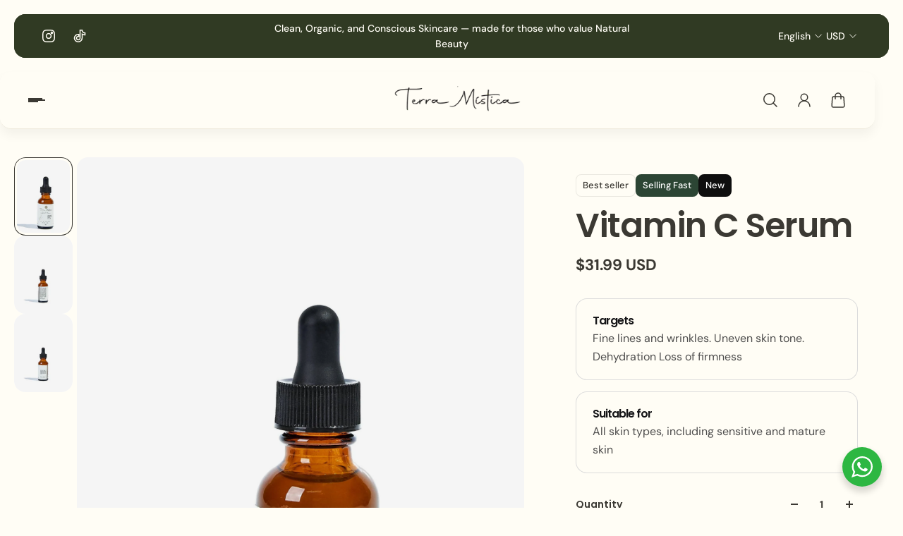

--- FILE ---
content_type: text/html; charset=utf-8
request_url: https://terramistica.us/collections/best-sellers/products/suero-de-vitamina-c-1
body_size: 57569
content:
<!doctype html>
<html lang='en'>
  <head>
    <meta charset='utf-8'>
    <meta http-equiv='X-UA-Compatible' content='IE=edge'>
    <meta name='viewport' content='width=device-width,initial-scale=1'>
    <meta name='theme-color' content='primary'><meta name='description' content='The Vitamin C Serum is designed to protect and rejuvenate the skin, leaving it visibly brighter and more youthful. This advanced formula harnesses the power of Sodium Ascorbyl Phosphate, a stable form of Vitamin C that promotes collagen synthesis, reduces signs of aging, and brightens dull skin. Antioxidant-rich Vitami'><link rel='icon' type='image/png' href='//terramistica.us/cdn/shop/files/logo-ritual.png?crop=center&height=32&v=1633487582&width=32'><meta property='og:site_name' content='TERRA MÍSTICA'>
<meta property='og:url' content='https://terramistica.us/products/suero-de-vitamina-c-1'>
<meta property='og:title' content='Vitamin C Serum'>
<meta property='og:type' content='product'>
<meta property='og:description' content='The Vitamin C Serum is designed to protect and rejuvenate the skin, leaving it visibly brighter and more youthful. This advanced formula harnesses the power of Sodium Ascorbyl Phosphate, a stable form of Vitamin C that promotes collagen synthesis, reduces signs of aging, and brightens dull skin. Antioxidant-rich Vitami'><meta
    property='og:image'
    content='http://terramistica.us/cdn/shop/files/vitaminCserum.png?crop=center&height=2938&v=1759309490&width=1959'
  >
  <meta
    property='og:image:secure_url'
    content='https://terramistica.us/cdn/shop/files/vitaminCserum.png?crop=center&height=2938&v=1759309490&width=1959'
  >
  <meta property='og:image:width' content='1959'>
  <meta property='og:image:height' content='2938'><meta property='og:price:amount' content='31.99'>
  <meta property='og:price:currency' content='USD'><meta name='twitter:card' content='summary_large_image'>
<meta name='twitter:title' content='Vitamin C Serum'>
<meta name='twitter:description' content='The Vitamin C Serum is designed to protect and rejuvenate the skin, leaving it visibly brighter and more youthful. This advanced formula harnesses the power of Sodium Ascorbyl Phosphate, a stable form of Vitamin C that promotes collagen synthesis, reduces signs of aging, and brightens dull skin. Antioxidant-rich Vitami'>

    <link rel='canonical' href='https://terramistica.us/products/suero-de-vitamina-c-1'>
    <link rel='preconnect' href='https://cdn.shopify.com' crossorigin>
    <link rel='preconnect' href='https://fonts.shopifycdn.com' crossorigin>

    <title>
      Vitamin C Serum
 &ndash; TERRA MÍSTICA</title>

    <style data-shopify>:root{/* product card */--gsc-product-card-title-font-family:Poppins, sans-serif;--gsc-product-card-title-font-style:normal;--gsc-product-card-title-font-weight:500;--gsc-product-card-title-transform:normal;--gsc-product-card-title-letter-spacing:0px;--gsc-product-card-title-font-size:calc(1.4rem * 1.1);--gsc-product-card-title-line-height:calc(22 / 14);--gsc-product-card-price-font-size:var(--gsc-product-card-price-font-size-xs);--gsc-product-card-price-line-height:var(--gsc-product-card-price-line-height-xs);--gsc-product-card-price-font-weight:700;--gsc-product-sale-badge-background:rgba(240, 255, 46, 1.0);--gsc-product-sale-badge-color:rgba(45, 45, 45, 1.0);--gsc-product-sold-out-badge-background:255, 253, 245;--gsc-product-sold-out-badge-color:20, 20, 22;--gsc-product-custom-badge-1-background:rgba(255, 253, 245, 1.0);--gsc-product-custom-badge-1-color:rgba(59, 57, 51, 1.0);--gsc-product-custom-badge-2-background:rgba(44, 69, 52, 1.0);--gsc-product-custom-badge-2-color:rgba(255, 255, 255, 1.0);--gsc-product-custom-badge-3-background:rgba(14, 14, 14, 1.0);--gsc-product-custom-badge-3-color:rgba(255, 255, 255, 1.0);/* product and product card badges */--gsc-product-highlight-price-color:rgba(75, 135, 95, 1.0);--gsc-product-sale-amount-badge-background:rgba(240, 255, 46, 1.0);--gsc-product-sale-amount-badge-color:rgba(45, 45, 45, 1.0);/* cart icon in header */--gsc-header-cart-icon-background-color:#f0ff2e;--gsc-header-cart-icon-text-color:#3b3933;/* shipping bar */--gsc-free-shipping-bar-bg:59, 57, 51;--gsc-free-shipping-bar-gradient:linear-gradient(90deg, rgba(255, 167, 35, 1), rgba(165, 255, 51, 1) 100%);--gsc-free-shipping-bar-color:59, 57, 51;/* headings */--gsc-headings-font-family:Poppins, sans-serif;--gsc-headings-font-style:normal;--gsc-headings-font-weight:600;--gsc-headings-text-transform:normal;--gsc-headings-letter-spacing:-1px;--gsc-headings-word-spacing:0rem;--gsc-headings-font-scale:1.13;/* body text */--gsc-body-font-family:"DM Sans", sans-serif;--gsc-body-font-style:normal;--gsc-body-font-weight:400;--gsc-body-font-scale:1.0;--gsc-body-font-opacity:75%;/* button */--gsc-button-font-family:"DM Sans", sans-serif;--gsc-button-font-style:normal;--gsc-button-font-weight:500;--gsc-button-letter-spacing:0px;--gsc-button-font-size:calc(1.4rem * 1.1);--gsc-button-line-height:calc(22 / 14);--gsc-button-text-transform:normal;/* menu */--gsc-menu-font-family:Poppins, sans-serif;--gsc-menu-font-style:normal;--gsc-menu-font-weight:500;--gsc-menu-font-letter-spacing:0px;--gsc-menu-font-size:calc(var(--gsc-fz-11) * 1.0);--gsc-drawer-menu-font-size:calc(var(--gsc-fz-11) * 1.0);--gsc-drawer-menu-font-letter-spacing:0px;--gsc-menu-line-height:calc(24 / 16);--gsc-menu-text-transform:normal;/* icons */--gsc-blockquote-icon:url(//terramistica.us/cdn/shop/t/23/assets/blockquote-icon_small.png?v=135287403125014426651720459896);/* container */--gsc-page-width:2560px;--gsc-aside-padding-size:max(12px, min(20px, 20px));--gsc-modals-and-header-paddings:min(20px, 20px);/* drawers and modals */--gsc-drawer-transition-duration:0.5s;--gsc-drawer-transition-timing:cubic-bezier(0.24, 0.25, 0, 1);--gsc-drawer-modal-shadow:none;--gsc-default-card-image-ratio:var(--gsc-portrait-image-ratio);--gsc-default-shape-fill-mode:contain;}body{--gsc-overlay-color:20, 20, 22;--gsc-overlay-opacity:20%;--gsc-overlay-blur:0.0px;}.color-default{--gsc-text-color:59, 57, 51;--gsc-background-color:255, 253, 245;--gsc-foreground-color:242, 239, 233;--gsc-border-color:239, 235, 221;--gsc-button-background-color:5, 5, 5;--gsc-button-text-color:255, 253, 245;--gsc-outline-button-background-color:59, 57, 51;--gsc-outline-button-text-color:14, 14, 14;--gsc-image-opacity-color:59, 57, 51;}body,.color-primary{--gsc-text-color:59, 57, 51;--gsc-background-color:255, 253, 245;--gsc-foreground-color:242, 239, 233;--gsc-border-color:239, 235, 221;--gsc-button-background-color:5, 5, 5;--gsc-button-text-color:255, 253, 245;--gsc-outline-button-background-color:59, 57, 51;--gsc-outline-button-text-color:14, 14, 14;--gsc-image-opacity-color:59, 57, 51;}.color-secondary{--gsc-text-color:59, 57, 51;--gsc-background-color:242, 239, 227;--gsc-foreground-color:236, 232, 218;--gsc-border-color:240, 255, 46;--gsc-button-background-color:240, 255, 46;--gsc-button-text-color:14, 14, 14;--gsc-outline-button-background-color:240, 255, 46;--gsc-outline-button-text-color:240, 255, 46;--gsc-image-opacity-color:59, 57, 51;}.color-custom-1{--gsc-text-color:255, 253, 245;--gsc-background-color:34, 34, 34;--gsc-foreground-color:45, 45, 45;--gsc-border-color:73, 73, 73;--gsc-button-background-color:240, 255, 46;--gsc-button-text-color:34, 34, 34;--gsc-outline-button-background-color:240, 255, 46;--gsc-outline-button-text-color:240, 255, 46;--gsc-image-opacity-color:34, 34, 34;}.color-custom-2{--gsc-text-color:59, 57, 51;--gsc-background-color:118, 132, 92;--gsc-foreground-color:118, 132, 92;--gsc-border-color:14, 14, 14;--gsc-button-background-color:14, 14, 14;--gsc-button-text-color:255, 253, 245;--gsc-outline-button-background-color:59, 57, 51;--gsc-outline-button-text-color:14, 14, 14;--gsc-image-opacity-color:118, 132, 92;}.color-custom-3{--gsc-text-color:243, 252, 129;--gsc-background-color:61, 70, 48;--gsc-foreground-color:37, 40, 43;--gsc-border-color:55, 62, 45;--gsc-button-background-color:255, 191, 26;--gsc-button-text-color:61, 70, 48;--gsc-outline-button-background-color:255, 191, 26;--gsc-outline-button-text-color:255, 191, 26;--gsc-image-opacity-color:44, 69, 52;}.color-white{--gsc-text-color:243, 252, 129;--gsc-background-color:37, 50, 48;--gsc-foreground-color:50, 63, 61;--gsc-border-color:57, 73, 70;--gsc-button-background-color:225, 255, 62;--gsc-button-text-color:37, 50, 48;--gsc-outline-button-background-color:225, 255, 62;--gsc-outline-button-text-color:225, 255, 62;--gsc-image-opacity-color:22, 25, 25;}.color-black{--gsc-text-color:255, 255, 255;--gsc-background-color:255, 253, 245;--gsc-foreground-color:48, 58, 35;--gsc-border-color:255, 229, 136;--gsc-button-background-color:255, 131, 41;--gsc-button-text-color:255, 255, 255;--gsc-outline-button-background-color:255, 131, 41;--gsc-outline-button-text-color:255, 131, 41;--gsc-image-opacity-color:255, 206, 30;}.color-custom-5{--gsc-text-color:255, 253, 245;--gsc-background-color:48, 58, 35;--gsc-foreground-color:239, 235, 221;--gsc-border-color:48, 58, 35;--gsc-button-background-color:48, 58, 35;--gsc-button-text-color:126, 46, 27;--gsc-outline-button-background-color:238, 255, 49;--gsc-outline-button-text-color:238, 255, 49;--gsc-image-opacity-color:65, 31, 22;}</style> 
    <link href="//terramistica.us/cdn/shop/t/23/assets/bundle.js?v=49275443308779042891720459897" as="script" rel="preload">
    <link href="//terramistica.us/cdn/shop/t/23/assets/bundle.css?v=142353506499916540081720459897" rel="stylesheet" type="text/css" media="all" />
    <link rel='preload' as='font' href='//terramistica.us/cdn/fonts/dm_sans/dmsans_n4.ec80bd4dd7e1a334c969c265873491ae56018d72.woff2' type='font/woff2' crossorigin><style data-shopify>
    @font-face {
  font-family: "DM Sans";
  font-weight: 400;
  font-style: normal;
  font-display: swap;
  src: url("//terramistica.us/cdn/fonts/dm_sans/dmsans_n4.ec80bd4dd7e1a334c969c265873491ae56018d72.woff2") format("woff2"),
       url("//terramistica.us/cdn/fonts/dm_sans/dmsans_n4.87bdd914d8a61247b911147ae68e754d695c58a6.woff") format("woff");
}


    @font-face {
  font-family: "DM Sans";
  font-weight: 300;
  font-style: normal;
  font-display: swap;
  src: url("//terramistica.us/cdn/fonts/dm_sans/dmsans_n3.d218434bb518134511e5205d90c23cfb8a1b261b.woff2") format("woff2"),
       url("//terramistica.us/cdn/fonts/dm_sans/dmsans_n3.0c324a11de656e0e3f656188ad5de9ff34f70c04.woff") format("woff");
}

    @font-face {
  font-family: "DM Sans";
  font-weight: 400;
  font-style: normal;
  font-display: swap;
  src: url("//terramistica.us/cdn/fonts/dm_sans/dmsans_n4.ec80bd4dd7e1a334c969c265873491ae56018d72.woff2") format("woff2"),
       url("//terramistica.us/cdn/fonts/dm_sans/dmsans_n4.87bdd914d8a61247b911147ae68e754d695c58a6.woff") format("woff");
}

    @font-face {
  font-family: "DM Sans";
  font-weight: 500;
  font-style: normal;
  font-display: swap;
  src: url("//terramistica.us/cdn/fonts/dm_sans/dmsans_n5.8a0f1984c77eb7186ceb87c4da2173ff65eb012e.woff2") format("woff2"),
       url("//terramistica.us/cdn/fonts/dm_sans/dmsans_n5.9ad2e755a89e15b3d6c53259daad5fc9609888e6.woff") format("woff");
}

    @font-face {
  font-family: "DM Sans";
  font-weight: 600;
  font-style: normal;
  font-display: swap;
  src: url("//terramistica.us/cdn/fonts/dm_sans/dmsans_n6.70a2453ea926d613c6a2f89af05180d14b3a7c96.woff2") format("woff2"),
       url("//terramistica.us/cdn/fonts/dm_sans/dmsans_n6.355605667bef215872257574b57fc097044f7e20.woff") format("woff");
}

    @font-face {
  font-family: "DM Sans";
  font-weight: 700;
  font-style: normal;
  font-display: swap;
  src: url("//terramistica.us/cdn/fonts/dm_sans/dmsans_n7.97e21d81502002291ea1de8aefb79170c6946ce5.woff2") format("woff2"),
       url("//terramistica.us/cdn/fonts/dm_sans/dmsans_n7.af5c214f5116410ca1d53a2090665620e78e2e1b.woff") format("woff");
}


    @font-face {
  font-family: "DM Sans";
  font-weight: 300;
  font-style: italic;
  font-display: swap;
  src: url("//terramistica.us/cdn/fonts/dm_sans/dmsans_i3.cf32206a8995abc7c8c1c761d4057a4728acd370.woff2") format("woff2"),
       url("//terramistica.us/cdn/fonts/dm_sans/dmsans_i3.b485aa24a097d5067a26fc4100ad5d538e05ee39.woff") format("woff");
}

    @font-face {
  font-family: "DM Sans";
  font-weight: 400;
  font-style: italic;
  font-display: swap;
  src: url("//terramistica.us/cdn/fonts/dm_sans/dmsans_i4.b8fe05e69ee95d5a53155c346957d8cbf5081c1a.woff2") format("woff2"),
       url("//terramistica.us/cdn/fonts/dm_sans/dmsans_i4.403fe28ee2ea63e142575c0aa47684d65f8c23a0.woff") format("woff");
}

    @font-face {
  font-family: "DM Sans";
  font-weight: 500;
  font-style: italic;
  font-display: swap;
  src: url("//terramistica.us/cdn/fonts/dm_sans/dmsans_i5.8654104650c013677e3def7db9b31bfbaa34e59a.woff2") format("woff2"),
       url("//terramistica.us/cdn/fonts/dm_sans/dmsans_i5.a0dc844d8a75a4232f255fc600ad5a295572bed9.woff") format("woff");
}

    @font-face {
  font-family: "DM Sans";
  font-weight: 600;
  font-style: italic;
  font-display: swap;
  src: url("//terramistica.us/cdn/fonts/dm_sans/dmsans_i6.b7d5b35c5f29523529e1bf4a3d0de71a44a277b6.woff2") format("woff2"),
       url("//terramistica.us/cdn/fonts/dm_sans/dmsans_i6.9b760cc5bdd17b4de2c70249ba49bd707f27a31b.woff") format("woff");
}

    @font-face {
  font-family: "DM Sans";
  font-weight: 700;
  font-style: italic;
  font-display: swap;
  src: url("//terramistica.us/cdn/fonts/dm_sans/dmsans_i7.52b57f7d7342eb7255084623d98ab83fd96e7f9b.woff2") format("woff2"),
       url("//terramistica.us/cdn/fonts/dm_sans/dmsans_i7.d5e14ef18a1d4a8ce78a4187580b4eb1759c2eda.woff") format("woff");
}

  </style>


<link rel='preload' as='font' href='//terramistica.us/cdn/fonts/poppins/poppins_n6.aa29d4918bc243723d56b59572e18228ed0786f6.woff2' type='font/woff2' crossorigin><style data-shopify>
    @font-face {
  font-family: Poppins;
  font-weight: 600;
  font-style: normal;
  font-display: swap;
  src: url("//terramistica.us/cdn/fonts/poppins/poppins_n6.aa29d4918bc243723d56b59572e18228ed0786f6.woff2") format("woff2"),
       url("//terramistica.us/cdn/fonts/poppins/poppins_n6.5f815d845fe073750885d5b7e619ee00e8111208.woff") format("woff");
}


    @font-face {
  font-family: Poppins;
  font-weight: 300;
  font-style: normal;
  font-display: swap;
  src: url("//terramistica.us/cdn/fonts/poppins/poppins_n3.05f58335c3209cce17da4f1f1ab324ebe2982441.woff2") format("woff2"),
       url("//terramistica.us/cdn/fonts/poppins/poppins_n3.6971368e1f131d2c8ff8e3a44a36b577fdda3ff5.woff") format("woff");
}

    @font-face {
  font-family: Poppins;
  font-weight: 400;
  font-style: normal;
  font-display: swap;
  src: url("//terramistica.us/cdn/fonts/poppins/poppins_n4.0ba78fa5af9b0e1a374041b3ceaadf0a43b41362.woff2") format("woff2"),
       url("//terramistica.us/cdn/fonts/poppins/poppins_n4.214741a72ff2596839fc9760ee7a770386cf16ca.woff") format("woff");
}

    @font-face {
  font-family: Poppins;
  font-weight: 500;
  font-style: normal;
  font-display: swap;
  src: url("//terramistica.us/cdn/fonts/poppins/poppins_n5.ad5b4b72b59a00358afc706450c864c3c8323842.woff2") format("woff2"),
       url("//terramistica.us/cdn/fonts/poppins/poppins_n5.33757fdf985af2d24b32fcd84c9a09224d4b2c39.woff") format("woff");
}

    @font-face {
  font-family: Poppins;
  font-weight: 600;
  font-style: normal;
  font-display: swap;
  src: url("//terramistica.us/cdn/fonts/poppins/poppins_n6.aa29d4918bc243723d56b59572e18228ed0786f6.woff2") format("woff2"),
       url("//terramistica.us/cdn/fonts/poppins/poppins_n6.5f815d845fe073750885d5b7e619ee00e8111208.woff") format("woff");
}

    @font-face {
  font-family: Poppins;
  font-weight: 700;
  font-style: normal;
  font-display: swap;
  src: url("//terramistica.us/cdn/fonts/poppins/poppins_n7.56758dcf284489feb014a026f3727f2f20a54626.woff2") format("woff2"),
       url("//terramistica.us/cdn/fonts/poppins/poppins_n7.f34f55d9b3d3205d2cd6f64955ff4b36f0cfd8da.woff") format("woff");
}


    @font-face {
  font-family: Poppins;
  font-weight: 300;
  font-style: italic;
  font-display: swap;
  src: url("//terramistica.us/cdn/fonts/poppins/poppins_i3.8536b4423050219f608e17f134fe9ea3b01ed890.woff2") format("woff2"),
       url("//terramistica.us/cdn/fonts/poppins/poppins_i3.0f4433ada196bcabf726ed78f8e37e0995762f7f.woff") format("woff");
}

    @font-face {
  font-family: Poppins;
  font-weight: 400;
  font-style: italic;
  font-display: swap;
  src: url("//terramistica.us/cdn/fonts/poppins/poppins_i4.846ad1e22474f856bd6b81ba4585a60799a9f5d2.woff2") format("woff2"),
       url("//terramistica.us/cdn/fonts/poppins/poppins_i4.56b43284e8b52fc64c1fd271f289a39e8477e9ec.woff") format("woff");
}

    @font-face {
  font-family: Poppins;
  font-weight: 500;
  font-style: italic;
  font-display: swap;
  src: url("//terramistica.us/cdn/fonts/poppins/poppins_i5.6acfce842c096080e34792078ef3cb7c3aad24d4.woff2") format("woff2"),
       url("//terramistica.us/cdn/fonts/poppins/poppins_i5.a49113e4fe0ad7fd7716bd237f1602cbec299b3c.woff") format("woff");
}

    @font-face {
  font-family: Poppins;
  font-weight: 600;
  font-style: italic;
  font-display: swap;
  src: url("//terramistica.us/cdn/fonts/poppins/poppins_i6.bb8044d6203f492888d626dafda3c2999253e8e9.woff2") format("woff2"),
       url("//terramistica.us/cdn/fonts/poppins/poppins_i6.e233dec1a61b1e7dead9f920159eda42280a02c3.woff") format("woff");
}

    @font-face {
  font-family: Poppins;
  font-weight: 700;
  font-style: italic;
  font-display: swap;
  src: url("//terramistica.us/cdn/fonts/poppins/poppins_i7.42fd71da11e9d101e1e6c7932199f925f9eea42d.woff2") format("woff2"),
       url("//terramistica.us/cdn/fonts/poppins/poppins_i7.ec8499dbd7616004e21155106d13837fff4cf556.woff") format("woff");
}

  </style>









    <script>window.performance && window.performance.mark && window.performance.mark('shopify.content_for_header.start');</script><meta name="google-site-verification" content="m5NuO44Ks_-OwEOLHuvj707vdzgqbgUH0_tQV279XG8">
<meta name="facebook-domain-verification" content="700owyzqlmrmbvv9f78kaek4e9to3f">
<meta id="shopify-digital-wallet" name="shopify-digital-wallet" content="/22750167117/digital_wallets/dialog">
<meta name="shopify-checkout-api-token" content="b50c7bc4f86f5cd7946a8cb3761b830c">
<meta id="in-context-paypal-metadata" data-shop-id="22750167117" data-venmo-supported="false" data-environment="production" data-locale="en_US" data-paypal-v4="true" data-currency="USD">
<link rel="alternate" hreflang="x-default" href="https://terramistica.us/products/suero-de-vitamina-c-1">
<link rel="alternate" hreflang="en" href="https://terramistica.us/products/suero-de-vitamina-c-1">
<link rel="alternate" hreflang="es" href="https://terramistica.us/es/products/suero-de-vitamina-c-1">
<link rel="alternate" hreflang="es-CO" href="https://terramistica.co/products/suero-de-vitamina-c-1">
<link rel="alternate" hreflang="en-CO" href="https://terramistica.co/en/products/suero-de-vitamina-c-1">
<link rel="alternate" type="application/json+oembed" href="https://terramistica.us/products/suero-de-vitamina-c-1.oembed">
<script async="async" src="/checkouts/internal/preloads.js?locale=en-US"></script>
<link rel="preconnect" href="https://shop.app" crossorigin="anonymous">
<script async="async" src="https://shop.app/checkouts/internal/preloads.js?locale=en-US&shop_id=22750167117" crossorigin="anonymous"></script>
<script id="apple-pay-shop-capabilities" type="application/json">{"shopId":22750167117,"countryCode":"US","currencyCode":"USD","merchantCapabilities":["supports3DS"],"merchantId":"gid:\/\/shopify\/Shop\/22750167117","merchantName":"TERRA MÍSTICA","requiredBillingContactFields":["postalAddress","email","phone"],"requiredShippingContactFields":["postalAddress","email","phone"],"shippingType":"shipping","supportedNetworks":["visa","masterCard","amex","discover","elo","jcb"],"total":{"type":"pending","label":"TERRA MÍSTICA","amount":"1.00"},"shopifyPaymentsEnabled":true,"supportsSubscriptions":true}</script>
<script id="shopify-features" type="application/json">{"accessToken":"b50c7bc4f86f5cd7946a8cb3761b830c","betas":["rich-media-storefront-analytics"],"domain":"terramistica.us","predictiveSearch":true,"shopId":22750167117,"locale":"en"}</script>
<script>var Shopify = Shopify || {};
Shopify.shop = "paradisemiamor.myshopify.com";
Shopify.locale = "en";
Shopify.currency = {"active":"USD","rate":"1.0"};
Shopify.country = "US";
Shopify.theme = {"name":"Aurora ReadyLaunch - Custom v.1","id":142997389529,"schema_name":"Aurora","schema_version":"3.2.1","theme_store_id":1770,"role":"main"};
Shopify.theme.handle = "null";
Shopify.theme.style = {"id":null,"handle":null};
Shopify.cdnHost = "terramistica.us/cdn";
Shopify.routes = Shopify.routes || {};
Shopify.routes.root = "/";</script>
<script type="module">!function(o){(o.Shopify=o.Shopify||{}).modules=!0}(window);</script>
<script>!function(o){function n(){var o=[];function n(){o.push(Array.prototype.slice.apply(arguments))}return n.q=o,n}var t=o.Shopify=o.Shopify||{};t.loadFeatures=n(),t.autoloadFeatures=n()}(window);</script>
<script>
  window.ShopifyPay = window.ShopifyPay || {};
  window.ShopifyPay.apiHost = "shop.app\/pay";
  window.ShopifyPay.redirectState = null;
</script>
<script id="shop-js-analytics" type="application/json">{"pageType":"product"}</script>
<script defer="defer" async type="module" src="//terramistica.us/cdn/shopifycloud/shop-js/modules/v2/client.init-shop-cart-sync_C5BV16lS.en.esm.js"></script>
<script defer="defer" async type="module" src="//terramistica.us/cdn/shopifycloud/shop-js/modules/v2/chunk.common_CygWptCX.esm.js"></script>
<script type="module">
  await import("//terramistica.us/cdn/shopifycloud/shop-js/modules/v2/client.init-shop-cart-sync_C5BV16lS.en.esm.js");
await import("//terramistica.us/cdn/shopifycloud/shop-js/modules/v2/chunk.common_CygWptCX.esm.js");

  window.Shopify.SignInWithShop?.initShopCartSync?.({"fedCMEnabled":true,"windoidEnabled":true});

</script>
<script defer="defer" async type="module" src="//terramistica.us/cdn/shopifycloud/shop-js/modules/v2/client.payment-terms_CZxnsJam.en.esm.js"></script>
<script defer="defer" async type="module" src="//terramistica.us/cdn/shopifycloud/shop-js/modules/v2/chunk.common_CygWptCX.esm.js"></script>
<script defer="defer" async type="module" src="//terramistica.us/cdn/shopifycloud/shop-js/modules/v2/chunk.modal_D71HUcav.esm.js"></script>
<script type="module">
  await import("//terramistica.us/cdn/shopifycloud/shop-js/modules/v2/client.payment-terms_CZxnsJam.en.esm.js");
await import("//terramistica.us/cdn/shopifycloud/shop-js/modules/v2/chunk.common_CygWptCX.esm.js");
await import("//terramistica.us/cdn/shopifycloud/shop-js/modules/v2/chunk.modal_D71HUcav.esm.js");

  
</script>
<script>
  window.Shopify = window.Shopify || {};
  if (!window.Shopify.featureAssets) window.Shopify.featureAssets = {};
  window.Shopify.featureAssets['shop-js'] = {"shop-cart-sync":["modules/v2/client.shop-cart-sync_ZFArdW7E.en.esm.js","modules/v2/chunk.common_CygWptCX.esm.js"],"init-fed-cm":["modules/v2/client.init-fed-cm_CmiC4vf6.en.esm.js","modules/v2/chunk.common_CygWptCX.esm.js"],"shop-button":["modules/v2/client.shop-button_tlx5R9nI.en.esm.js","modules/v2/chunk.common_CygWptCX.esm.js"],"shop-cash-offers":["modules/v2/client.shop-cash-offers_DOA2yAJr.en.esm.js","modules/v2/chunk.common_CygWptCX.esm.js","modules/v2/chunk.modal_D71HUcav.esm.js"],"init-windoid":["modules/v2/client.init-windoid_sURxWdc1.en.esm.js","modules/v2/chunk.common_CygWptCX.esm.js"],"shop-toast-manager":["modules/v2/client.shop-toast-manager_ClPi3nE9.en.esm.js","modules/v2/chunk.common_CygWptCX.esm.js"],"init-shop-email-lookup-coordinator":["modules/v2/client.init-shop-email-lookup-coordinator_B8hsDcYM.en.esm.js","modules/v2/chunk.common_CygWptCX.esm.js"],"init-shop-cart-sync":["modules/v2/client.init-shop-cart-sync_C5BV16lS.en.esm.js","modules/v2/chunk.common_CygWptCX.esm.js"],"avatar":["modules/v2/client.avatar_BTnouDA3.en.esm.js"],"pay-button":["modules/v2/client.pay-button_FdsNuTd3.en.esm.js","modules/v2/chunk.common_CygWptCX.esm.js"],"init-customer-accounts":["modules/v2/client.init-customer-accounts_DxDtT_ad.en.esm.js","modules/v2/client.shop-login-button_C5VAVYt1.en.esm.js","modules/v2/chunk.common_CygWptCX.esm.js","modules/v2/chunk.modal_D71HUcav.esm.js"],"init-shop-for-new-customer-accounts":["modules/v2/client.init-shop-for-new-customer-accounts_ChsxoAhi.en.esm.js","modules/v2/client.shop-login-button_C5VAVYt1.en.esm.js","modules/v2/chunk.common_CygWptCX.esm.js","modules/v2/chunk.modal_D71HUcav.esm.js"],"shop-login-button":["modules/v2/client.shop-login-button_C5VAVYt1.en.esm.js","modules/v2/chunk.common_CygWptCX.esm.js","modules/v2/chunk.modal_D71HUcav.esm.js"],"init-customer-accounts-sign-up":["modules/v2/client.init-customer-accounts-sign-up_CPSyQ0Tj.en.esm.js","modules/v2/client.shop-login-button_C5VAVYt1.en.esm.js","modules/v2/chunk.common_CygWptCX.esm.js","modules/v2/chunk.modal_D71HUcav.esm.js"],"shop-follow-button":["modules/v2/client.shop-follow-button_Cva4Ekp9.en.esm.js","modules/v2/chunk.common_CygWptCX.esm.js","modules/v2/chunk.modal_D71HUcav.esm.js"],"checkout-modal":["modules/v2/client.checkout-modal_BPM8l0SH.en.esm.js","modules/v2/chunk.common_CygWptCX.esm.js","modules/v2/chunk.modal_D71HUcav.esm.js"],"lead-capture":["modules/v2/client.lead-capture_Bi8yE_yS.en.esm.js","modules/v2/chunk.common_CygWptCX.esm.js","modules/v2/chunk.modal_D71HUcav.esm.js"],"shop-login":["modules/v2/client.shop-login_D6lNrXab.en.esm.js","modules/v2/chunk.common_CygWptCX.esm.js","modules/v2/chunk.modal_D71HUcav.esm.js"],"payment-terms":["modules/v2/client.payment-terms_CZxnsJam.en.esm.js","modules/v2/chunk.common_CygWptCX.esm.js","modules/v2/chunk.modal_D71HUcav.esm.js"]};
</script>
<script>(function() {
  var isLoaded = false;
  function asyncLoad() {
    if (isLoaded) return;
    isLoaded = true;
    var urls = ["https:\/\/www.magisto.com\/media\/shopify\/magisto.js?shop=paradisemiamor.myshopify.com","https:\/\/app-easy-product-downloads.fr\/js\/ajax\/easy_product_dl_get_product_download.js?shop=paradisemiamor.myshopify.com","https:\/\/static.rechargecdn.com\/assets\/js\/widget.min.js?shop=paradisemiamor.myshopify.com","https:\/\/sdks.automizely.com\/conversions\/v1\/conversions.js?app_connection_id=7d7395f9015744b9a23e77f3ddeed73b\u0026mapped_org_id=8861778279db573d1074ff90bd8daf26_v1\u0026shop=paradisemiamor.myshopify.com","https:\/\/loox.io\/widget\/lzszkR3Dw5\/loox.1724428007143.js?shop=paradisemiamor.myshopify.com","https:\/\/tools.luckyorange.com\/core\/lo.js?site-id=526ab1fa\u0026shop=paradisemiamor.myshopify.com","https:\/\/admin.revenuehunt.com\/embed.js?shop=paradisemiamor.myshopify.com","https:\/\/cdn.hextom.com\/js\/eventpromotionbar.js?shop=paradisemiamor.myshopify.com","https:\/\/cdn5.hextom.com\/js\/vimotia.js?shop=paradisemiamor.myshopify.com"];
    for (var i = 0; i < urls.length; i++) {
      var s = document.createElement('script');
      s.type = 'text/javascript';
      s.async = true;
      s.src = urls[i];
      var x = document.getElementsByTagName('script')[0];
      x.parentNode.insertBefore(s, x);
    }
  };
  if(window.attachEvent) {
    window.attachEvent('onload', asyncLoad);
  } else {
    window.addEventListener('load', asyncLoad, false);
  }
})();</script>
<script id="__st">var __st={"a":22750167117,"offset":-18000,"reqid":"34ac5f51-5d25-4fac-a70b-ea4476b4eee7-1768731430","pageurl":"terramistica.us\/collections\/best-sellers\/products\/suero-de-vitamina-c-1","u":"32b12875f282","p":"product","rtyp":"product","rid":4815620243533};</script>
<script>window.ShopifyPaypalV4VisibilityTracking = true;</script>
<script id="captcha-bootstrap">!function(){'use strict';const t='contact',e='account',n='new_comment',o=[[t,t],['blogs',n],['comments',n],[t,'customer']],c=[[e,'customer_login'],[e,'guest_login'],[e,'recover_customer_password'],[e,'create_customer']],r=t=>t.map((([t,e])=>`form[action*='/${t}']:not([data-nocaptcha='true']) input[name='form_type'][value='${e}']`)).join(','),a=t=>()=>t?[...document.querySelectorAll(t)].map((t=>t.form)):[];function s(){const t=[...o],e=r(t);return a(e)}const i='password',u='form_key',d=['recaptcha-v3-token','g-recaptcha-response','h-captcha-response',i],f=()=>{try{return window.sessionStorage}catch{return}},m='__shopify_v',_=t=>t.elements[u];function p(t,e,n=!1){try{const o=window.sessionStorage,c=JSON.parse(o.getItem(e)),{data:r}=function(t){const{data:e,action:n}=t;return t[m]||n?{data:e,action:n}:{data:t,action:n}}(c);for(const[e,n]of Object.entries(r))t.elements[e]&&(t.elements[e].value=n);n&&o.removeItem(e)}catch(o){console.error('form repopulation failed',{error:o})}}const l='form_type',E='cptcha';function T(t){t.dataset[E]=!0}const w=window,h=w.document,L='Shopify',v='ce_forms',y='captcha';let A=!1;((t,e)=>{const n=(g='f06e6c50-85a8-45c8-87d0-21a2b65856fe',I='https://cdn.shopify.com/shopifycloud/storefront-forms-hcaptcha/ce_storefront_forms_captcha_hcaptcha.v1.5.2.iife.js',D={infoText:'Protected by hCaptcha',privacyText:'Privacy',termsText:'Terms'},(t,e,n)=>{const o=w[L][v],c=o.bindForm;if(c)return c(t,g,e,D).then(n);var r;o.q.push([[t,g,e,D],n]),r=I,A||(h.body.append(Object.assign(h.createElement('script'),{id:'captcha-provider',async:!0,src:r})),A=!0)});var g,I,D;w[L]=w[L]||{},w[L][v]=w[L][v]||{},w[L][v].q=[],w[L][y]=w[L][y]||{},w[L][y].protect=function(t,e){n(t,void 0,e),T(t)},Object.freeze(w[L][y]),function(t,e,n,w,h,L){const[v,y,A,g]=function(t,e,n){const i=e?o:[],u=t?c:[],d=[...i,...u],f=r(d),m=r(i),_=r(d.filter((([t,e])=>n.includes(e))));return[a(f),a(m),a(_),s()]}(w,h,L),I=t=>{const e=t.target;return e instanceof HTMLFormElement?e:e&&e.form},D=t=>v().includes(t);t.addEventListener('submit',(t=>{const e=I(t);if(!e)return;const n=D(e)&&!e.dataset.hcaptchaBound&&!e.dataset.recaptchaBound,o=_(e),c=g().includes(e)&&(!o||!o.value);(n||c)&&t.preventDefault(),c&&!n&&(function(t){try{if(!f())return;!function(t){const e=f();if(!e)return;const n=_(t);if(!n)return;const o=n.value;o&&e.removeItem(o)}(t);const e=Array.from(Array(32),(()=>Math.random().toString(36)[2])).join('');!function(t,e){_(t)||t.append(Object.assign(document.createElement('input'),{type:'hidden',name:u})),t.elements[u].value=e}(t,e),function(t,e){const n=f();if(!n)return;const o=[...t.querySelectorAll(`input[type='${i}']`)].map((({name:t})=>t)),c=[...d,...o],r={};for(const[a,s]of new FormData(t).entries())c.includes(a)||(r[a]=s);n.setItem(e,JSON.stringify({[m]:1,action:t.action,data:r}))}(t,e)}catch(e){console.error('failed to persist form',e)}}(e),e.submit())}));const S=(t,e)=>{t&&!t.dataset[E]&&(n(t,e.some((e=>e===t))),T(t))};for(const o of['focusin','change'])t.addEventListener(o,(t=>{const e=I(t);D(e)&&S(e,y())}));const B=e.get('form_key'),M=e.get(l),P=B&&M;t.addEventListener('DOMContentLoaded',(()=>{const t=y();if(P)for(const e of t)e.elements[l].value===M&&p(e,B);[...new Set([...A(),...v().filter((t=>'true'===t.dataset.shopifyCaptcha))])].forEach((e=>S(e,t)))}))}(h,new URLSearchParams(w.location.search),n,t,e,['guest_login'])})(!0,!0)}();</script>
<script integrity="sha256-4kQ18oKyAcykRKYeNunJcIwy7WH5gtpwJnB7kiuLZ1E=" data-source-attribution="shopify.loadfeatures" defer="defer" src="//terramistica.us/cdn/shopifycloud/storefront/assets/storefront/load_feature-a0a9edcb.js" crossorigin="anonymous"></script>
<script crossorigin="anonymous" defer="defer" src="//terramistica.us/cdn/shopifycloud/storefront/assets/shopify_pay/storefront-65b4c6d7.js?v=20250812"></script>
<script data-source-attribution="shopify.dynamic_checkout.dynamic.init">var Shopify=Shopify||{};Shopify.PaymentButton=Shopify.PaymentButton||{isStorefrontPortableWallets:!0,init:function(){window.Shopify.PaymentButton.init=function(){};var t=document.createElement("script");t.src="https://terramistica.us/cdn/shopifycloud/portable-wallets/latest/portable-wallets.en.js",t.type="module",document.head.appendChild(t)}};
</script>
<script data-source-attribution="shopify.dynamic_checkout.buyer_consent">
  function portableWalletsHideBuyerConsent(e){var t=document.getElementById("shopify-buyer-consent"),n=document.getElementById("shopify-subscription-policy-button");t&&n&&(t.classList.add("hidden"),t.setAttribute("aria-hidden","true"),n.removeEventListener("click",e))}function portableWalletsShowBuyerConsent(e){var t=document.getElementById("shopify-buyer-consent"),n=document.getElementById("shopify-subscription-policy-button");t&&n&&(t.classList.remove("hidden"),t.removeAttribute("aria-hidden"),n.addEventListener("click",e))}window.Shopify?.PaymentButton&&(window.Shopify.PaymentButton.hideBuyerConsent=portableWalletsHideBuyerConsent,window.Shopify.PaymentButton.showBuyerConsent=portableWalletsShowBuyerConsent);
</script>
<script>
  function portableWalletsCleanup(e){e&&e.src&&console.error("Failed to load portable wallets script "+e.src);var t=document.querySelectorAll("shopify-accelerated-checkout .shopify-payment-button__skeleton, shopify-accelerated-checkout-cart .wallet-cart-button__skeleton"),e=document.getElementById("shopify-buyer-consent");for(let e=0;e<t.length;e++)t[e].remove();e&&e.remove()}function portableWalletsNotLoadedAsModule(e){e instanceof ErrorEvent&&"string"==typeof e.message&&e.message.includes("import.meta")&&"string"==typeof e.filename&&e.filename.includes("portable-wallets")&&(window.removeEventListener("error",portableWalletsNotLoadedAsModule),window.Shopify.PaymentButton.failedToLoad=e,"loading"===document.readyState?document.addEventListener("DOMContentLoaded",window.Shopify.PaymentButton.init):window.Shopify.PaymentButton.init())}window.addEventListener("error",portableWalletsNotLoadedAsModule);
</script>

<script type="module" src="https://terramistica.us/cdn/shopifycloud/portable-wallets/latest/portable-wallets.en.js" onError="portableWalletsCleanup(this)" crossorigin="anonymous"></script>
<script nomodule>
  document.addEventListener("DOMContentLoaded", portableWalletsCleanup);
</script>

<link id="shopify-accelerated-checkout-styles" rel="stylesheet" media="screen" href="https://terramistica.us/cdn/shopifycloud/portable-wallets/latest/accelerated-checkout-backwards-compat.css" crossorigin="anonymous">
<style id="shopify-accelerated-checkout-cart">
        #shopify-buyer-consent {
  margin-top: 1em;
  display: inline-block;
  width: 100%;
}

#shopify-buyer-consent.hidden {
  display: none;
}

#shopify-subscription-policy-button {
  background: none;
  border: none;
  padding: 0;
  text-decoration: underline;
  font-size: inherit;
  cursor: pointer;
}

#shopify-subscription-policy-button::before {
  box-shadow: none;
}

      </style>

<script>window.performance && window.performance.mark && window.performance.mark('shopify.content_for_header.end');</script>
    <script type="text/javascript">
      (function(c,l,a,r,i,t,y){
          c[a]=c[a]||function(){(c[a].q=c[a].q||[]).push(arguments)};
          t=l.createElement(r);t.async=1;t.src="https://www.clarity.ms/tag/"+i;
          y=l.getElementsByTagName(r)[0];y.parentNode.insertBefore(t,y);
      })(window, document, "clarity", "script", "sesgekse2e");
    </script>
    <style>
      .cart-item__option{
        gap: 0px 5px;
        font-size: 15px;
        line-height: 15px;
      }
    </style>
  <script src="https://cdn.shopify.com/extensions/e335065e-c625-44a1-aa63-23fd6f758a7b/vimotia-shoppable-videos-ugc-24/assets/vimotia.js" type="text/javascript" defer="defer"></script>
<link href="https://monorail-edge.shopifysvc.com" rel="dns-prefetch">
<script>(function(){if ("sendBeacon" in navigator && "performance" in window) {try {var session_token_from_headers = performance.getEntriesByType('navigation')[0].serverTiming.find(x => x.name == '_s').description;} catch {var session_token_from_headers = undefined;}var session_cookie_matches = document.cookie.match(/_shopify_s=([^;]*)/);var session_token_from_cookie = session_cookie_matches && session_cookie_matches.length === 2 ? session_cookie_matches[1] : "";var session_token = session_token_from_headers || session_token_from_cookie || "";function handle_abandonment_event(e) {var entries = performance.getEntries().filter(function(entry) {return /monorail-edge.shopifysvc.com/.test(entry.name);});if (!window.abandonment_tracked && entries.length === 0) {window.abandonment_tracked = true;var currentMs = Date.now();var navigation_start = performance.timing.navigationStart;var payload = {shop_id: 22750167117,url: window.location.href,navigation_start,duration: currentMs - navigation_start,session_token,page_type: "product"};window.navigator.sendBeacon("https://monorail-edge.shopifysvc.com/v1/produce", JSON.stringify({schema_id: "online_store_buyer_site_abandonment/1.1",payload: payload,metadata: {event_created_at_ms: currentMs,event_sent_at_ms: currentMs}}));}}window.addEventListener('pagehide', handle_abandonment_event);}}());</script>
<script id="web-pixels-manager-setup">(function e(e,d,r,n,o){if(void 0===o&&(o={}),!Boolean(null===(a=null===(i=window.Shopify)||void 0===i?void 0:i.analytics)||void 0===a?void 0:a.replayQueue)){var i,a;window.Shopify=window.Shopify||{};var t=window.Shopify;t.analytics=t.analytics||{};var s=t.analytics;s.replayQueue=[],s.publish=function(e,d,r){return s.replayQueue.push([e,d,r]),!0};try{self.performance.mark("wpm:start")}catch(e){}var l=function(){var e={modern:/Edge?\/(1{2}[4-9]|1[2-9]\d|[2-9]\d{2}|\d{4,})\.\d+(\.\d+|)|Firefox\/(1{2}[4-9]|1[2-9]\d|[2-9]\d{2}|\d{4,})\.\d+(\.\d+|)|Chrom(ium|e)\/(9{2}|\d{3,})\.\d+(\.\d+|)|(Maci|X1{2}).+ Version\/(15\.\d+|(1[6-9]|[2-9]\d|\d{3,})\.\d+)([,.]\d+|)( \(\w+\)|)( Mobile\/\w+|) Safari\/|Chrome.+OPR\/(9{2}|\d{3,})\.\d+\.\d+|(CPU[ +]OS|iPhone[ +]OS|CPU[ +]iPhone|CPU IPhone OS|CPU iPad OS)[ +]+(15[._]\d+|(1[6-9]|[2-9]\d|\d{3,})[._]\d+)([._]\d+|)|Android:?[ /-](13[3-9]|1[4-9]\d|[2-9]\d{2}|\d{4,})(\.\d+|)(\.\d+|)|Android.+Firefox\/(13[5-9]|1[4-9]\d|[2-9]\d{2}|\d{4,})\.\d+(\.\d+|)|Android.+Chrom(ium|e)\/(13[3-9]|1[4-9]\d|[2-9]\d{2}|\d{4,})\.\d+(\.\d+|)|SamsungBrowser\/([2-9]\d|\d{3,})\.\d+/,legacy:/Edge?\/(1[6-9]|[2-9]\d|\d{3,})\.\d+(\.\d+|)|Firefox\/(5[4-9]|[6-9]\d|\d{3,})\.\d+(\.\d+|)|Chrom(ium|e)\/(5[1-9]|[6-9]\d|\d{3,})\.\d+(\.\d+|)([\d.]+$|.*Safari\/(?![\d.]+ Edge\/[\d.]+$))|(Maci|X1{2}).+ Version\/(10\.\d+|(1[1-9]|[2-9]\d|\d{3,})\.\d+)([,.]\d+|)( \(\w+\)|)( Mobile\/\w+|) Safari\/|Chrome.+OPR\/(3[89]|[4-9]\d|\d{3,})\.\d+\.\d+|(CPU[ +]OS|iPhone[ +]OS|CPU[ +]iPhone|CPU IPhone OS|CPU iPad OS)[ +]+(10[._]\d+|(1[1-9]|[2-9]\d|\d{3,})[._]\d+)([._]\d+|)|Android:?[ /-](13[3-9]|1[4-9]\d|[2-9]\d{2}|\d{4,})(\.\d+|)(\.\d+|)|Mobile Safari.+OPR\/([89]\d|\d{3,})\.\d+\.\d+|Android.+Firefox\/(13[5-9]|1[4-9]\d|[2-9]\d{2}|\d{4,})\.\d+(\.\d+|)|Android.+Chrom(ium|e)\/(13[3-9]|1[4-9]\d|[2-9]\d{2}|\d{4,})\.\d+(\.\d+|)|Android.+(UC? ?Browser|UCWEB|U3)[ /]?(15\.([5-9]|\d{2,})|(1[6-9]|[2-9]\d|\d{3,})\.\d+)\.\d+|SamsungBrowser\/(5\.\d+|([6-9]|\d{2,})\.\d+)|Android.+MQ{2}Browser\/(14(\.(9|\d{2,})|)|(1[5-9]|[2-9]\d|\d{3,})(\.\d+|))(\.\d+|)|K[Aa][Ii]OS\/(3\.\d+|([4-9]|\d{2,})\.\d+)(\.\d+|)/},d=e.modern,r=e.legacy,n=navigator.userAgent;return n.match(d)?"modern":n.match(r)?"legacy":"unknown"}(),u="modern"===l?"modern":"legacy",c=(null!=n?n:{modern:"",legacy:""})[u],f=function(e){return[e.baseUrl,"/wpm","/b",e.hashVersion,"modern"===e.buildTarget?"m":"l",".js"].join("")}({baseUrl:d,hashVersion:r,buildTarget:u}),m=function(e){var d=e.version,r=e.bundleTarget,n=e.surface,o=e.pageUrl,i=e.monorailEndpoint;return{emit:function(e){var a=e.status,t=e.errorMsg,s=(new Date).getTime(),l=JSON.stringify({metadata:{event_sent_at_ms:s},events:[{schema_id:"web_pixels_manager_load/3.1",payload:{version:d,bundle_target:r,page_url:o,status:a,surface:n,error_msg:t},metadata:{event_created_at_ms:s}}]});if(!i)return console&&console.warn&&console.warn("[Web Pixels Manager] No Monorail endpoint provided, skipping logging."),!1;try{return self.navigator.sendBeacon.bind(self.navigator)(i,l)}catch(e){}var u=new XMLHttpRequest;try{return u.open("POST",i,!0),u.setRequestHeader("Content-Type","text/plain"),u.send(l),!0}catch(e){return console&&console.warn&&console.warn("[Web Pixels Manager] Got an unhandled error while logging to Monorail."),!1}}}}({version:r,bundleTarget:l,surface:e.surface,pageUrl:self.location.href,monorailEndpoint:e.monorailEndpoint});try{o.browserTarget=l,function(e){var d=e.src,r=e.async,n=void 0===r||r,o=e.onload,i=e.onerror,a=e.sri,t=e.scriptDataAttributes,s=void 0===t?{}:t,l=document.createElement("script"),u=document.querySelector("head"),c=document.querySelector("body");if(l.async=n,l.src=d,a&&(l.integrity=a,l.crossOrigin="anonymous"),s)for(var f in s)if(Object.prototype.hasOwnProperty.call(s,f))try{l.dataset[f]=s[f]}catch(e){}if(o&&l.addEventListener("load",o),i&&l.addEventListener("error",i),u)u.appendChild(l);else{if(!c)throw new Error("Did not find a head or body element to append the script");c.appendChild(l)}}({src:f,async:!0,onload:function(){if(!function(){var e,d;return Boolean(null===(d=null===(e=window.Shopify)||void 0===e?void 0:e.analytics)||void 0===d?void 0:d.initialized)}()){var d=window.webPixelsManager.init(e)||void 0;if(d){var r=window.Shopify.analytics;r.replayQueue.forEach((function(e){var r=e[0],n=e[1],o=e[2];d.publishCustomEvent(r,n,o)})),r.replayQueue=[],r.publish=d.publishCustomEvent,r.visitor=d.visitor,r.initialized=!0}}},onerror:function(){return m.emit({status:"failed",errorMsg:"".concat(f," has failed to load")})},sri:function(e){var d=/^sha384-[A-Za-z0-9+/=]+$/;return"string"==typeof e&&d.test(e)}(c)?c:"",scriptDataAttributes:o}),m.emit({status:"loading"})}catch(e){m.emit({status:"failed",errorMsg:(null==e?void 0:e.message)||"Unknown error"})}}})({shopId: 22750167117,storefrontBaseUrl: "https://terramistica.us",extensionsBaseUrl: "https://extensions.shopifycdn.com/cdn/shopifycloud/web-pixels-manager",monorailEndpoint: "https://monorail-edge.shopifysvc.com/unstable/produce_batch",surface: "storefront-renderer",enabledBetaFlags: ["2dca8a86"],webPixelsConfigList: [{"id":"902627545","configuration":"{\"hashed_organization_id\":\"8861778279db573d1074ff90bd8daf26_v1\",\"app_key\":\"paradisemiamor\",\"allow_collect_personal_data\":\"true\"}","eventPayloadVersion":"v1","runtimeContext":"STRICT","scriptVersion":"6f6660f15c595d517f203f6e1abcb171","type":"APP","apiClientId":2814809,"privacyPurposes":["ANALYTICS","MARKETING","SALE_OF_DATA"],"dataSharingAdjustments":{"protectedCustomerApprovalScopes":["read_customer_address","read_customer_email","read_customer_name","read_customer_personal_data","read_customer_phone"]}},{"id":"555548889","configuration":"{\"siteId\":\"526ab1fa\",\"environment\":\"production\",\"isPlusUser\":\"false\"}","eventPayloadVersion":"v1","runtimeContext":"STRICT","scriptVersion":"d38a2000dcd0eb072d7eed6a88122b6b","type":"APP","apiClientId":187969,"privacyPurposes":["ANALYTICS","MARKETING"],"capabilities":["advanced_dom_events"],"dataSharingAdjustments":{"protectedCustomerApprovalScopes":[]}},{"id":"454590681","configuration":"{\"config\":\"{\\\"pixel_id\\\":\\\"G-XV7XM2XPFF\\\",\\\"target_country\\\":\\\"US\\\",\\\"gtag_events\\\":[{\\\"type\\\":\\\"purchase\\\",\\\"action_label\\\":\\\"G-XV7XM2XPFF\\\"},{\\\"type\\\":\\\"page_view\\\",\\\"action_label\\\":\\\"G-XV7XM2XPFF\\\"},{\\\"type\\\":\\\"view_item\\\",\\\"action_label\\\":\\\"G-XV7XM2XPFF\\\"},{\\\"type\\\":\\\"search\\\",\\\"action_label\\\":\\\"G-XV7XM2XPFF\\\"},{\\\"type\\\":\\\"add_to_cart\\\",\\\"action_label\\\":\\\"G-XV7XM2XPFF\\\"},{\\\"type\\\":\\\"begin_checkout\\\",\\\"action_label\\\":\\\"G-XV7XM2XPFF\\\"},{\\\"type\\\":\\\"add_payment_info\\\",\\\"action_label\\\":\\\"G-XV7XM2XPFF\\\"}],\\\"enable_monitoring_mode\\\":false}\"}","eventPayloadVersion":"v1","runtimeContext":"OPEN","scriptVersion":"b2a88bafab3e21179ed38636efcd8a93","type":"APP","apiClientId":1780363,"privacyPurposes":[],"dataSharingAdjustments":{"protectedCustomerApprovalScopes":["read_customer_address","read_customer_email","read_customer_name","read_customer_personal_data","read_customer_phone"]}},{"id":"139952345","configuration":"{\"pixel_id\":\"283942482977664\",\"pixel_type\":\"facebook_pixel\",\"metaapp_system_user_token\":\"-\"}","eventPayloadVersion":"v1","runtimeContext":"OPEN","scriptVersion":"ca16bc87fe92b6042fbaa3acc2fbdaa6","type":"APP","apiClientId":2329312,"privacyPurposes":["ANALYTICS","MARKETING","SALE_OF_DATA"],"dataSharingAdjustments":{"protectedCustomerApprovalScopes":["read_customer_address","read_customer_email","read_customer_name","read_customer_personal_data","read_customer_phone"]}},{"id":"73236697","configuration":"{\"tagID\":\"2613752220005\"}","eventPayloadVersion":"v1","runtimeContext":"STRICT","scriptVersion":"18031546ee651571ed29edbe71a3550b","type":"APP","apiClientId":3009811,"privacyPurposes":["ANALYTICS","MARKETING","SALE_OF_DATA"],"dataSharingAdjustments":{"protectedCustomerApprovalScopes":["read_customer_address","read_customer_email","read_customer_name","read_customer_personal_data","read_customer_phone"]}},{"id":"shopify-app-pixel","configuration":"{}","eventPayloadVersion":"v1","runtimeContext":"STRICT","scriptVersion":"0450","apiClientId":"shopify-pixel","type":"APP","privacyPurposes":["ANALYTICS","MARKETING"]},{"id":"shopify-custom-pixel","eventPayloadVersion":"v1","runtimeContext":"LAX","scriptVersion":"0450","apiClientId":"shopify-pixel","type":"CUSTOM","privacyPurposes":["ANALYTICS","MARKETING"]}],isMerchantRequest: false,initData: {"shop":{"name":"TERRA MÍSTICA","paymentSettings":{"currencyCode":"USD"},"myshopifyDomain":"paradisemiamor.myshopify.com","countryCode":"US","storefrontUrl":"https:\/\/terramistica.us"},"customer":null,"cart":null,"checkout":null,"productVariants":[{"price":{"amount":31.99,"currencyCode":"USD"},"product":{"title":"Vitamin C Serum","vendor":"TERRA MÍSTICA","id":"4815620243533","untranslatedTitle":"Vitamin C Serum","url":"\/products\/suero-de-vitamina-c-1","type":"Serum"},"id":"33033221570637","image":{"src":"\/\/terramistica.us\/cdn\/shop\/files\/vitaminCserum.png?v=1759309490"},"sku":"TM-SC-SER-VIT-001","title":"Default Title","untranslatedTitle":"Default Title"}],"purchasingCompany":null},},"https://terramistica.us/cdn","fcfee988w5aeb613cpc8e4bc33m6693e112",{"modern":"","legacy":""},{"shopId":"22750167117","storefrontBaseUrl":"https:\/\/terramistica.us","extensionBaseUrl":"https:\/\/extensions.shopifycdn.com\/cdn\/shopifycloud\/web-pixels-manager","surface":"storefront-renderer","enabledBetaFlags":"[\"2dca8a86\"]","isMerchantRequest":"false","hashVersion":"fcfee988w5aeb613cpc8e4bc33m6693e112","publish":"custom","events":"[[\"page_viewed\",{}],[\"product_viewed\",{\"productVariant\":{\"price\":{\"amount\":31.99,\"currencyCode\":\"USD\"},\"product\":{\"title\":\"Vitamin C Serum\",\"vendor\":\"TERRA MÍSTICA\",\"id\":\"4815620243533\",\"untranslatedTitle\":\"Vitamin C Serum\",\"url\":\"\/products\/suero-de-vitamina-c-1\",\"type\":\"Serum\"},\"id\":\"33033221570637\",\"image\":{\"src\":\"\/\/terramistica.us\/cdn\/shop\/files\/vitaminCserum.png?v=1759309490\"},\"sku\":\"TM-SC-SER-VIT-001\",\"title\":\"Default Title\",\"untranslatedTitle\":\"Default Title\"}}]]"});</script><script>
  window.ShopifyAnalytics = window.ShopifyAnalytics || {};
  window.ShopifyAnalytics.meta = window.ShopifyAnalytics.meta || {};
  window.ShopifyAnalytics.meta.currency = 'USD';
  var meta = {"product":{"id":4815620243533,"gid":"gid:\/\/shopify\/Product\/4815620243533","vendor":"TERRA MÍSTICA","type":"Serum","handle":"suero-de-vitamina-c-1","variants":[{"id":33033221570637,"price":3199,"name":"Vitamin C Serum","public_title":null,"sku":"TM-SC-SER-VIT-001"}],"remote":false},"page":{"pageType":"product","resourceType":"product","resourceId":4815620243533,"requestId":"34ac5f51-5d25-4fac-a70b-ea4476b4eee7-1768731430"}};
  for (var attr in meta) {
    window.ShopifyAnalytics.meta[attr] = meta[attr];
  }
</script>
<script class="analytics">
  (function () {
    var customDocumentWrite = function(content) {
      var jquery = null;

      if (window.jQuery) {
        jquery = window.jQuery;
      } else if (window.Checkout && window.Checkout.$) {
        jquery = window.Checkout.$;
      }

      if (jquery) {
        jquery('body').append(content);
      }
    };

    var hasLoggedConversion = function(token) {
      if (token) {
        return document.cookie.indexOf('loggedConversion=' + token) !== -1;
      }
      return false;
    }

    var setCookieIfConversion = function(token) {
      if (token) {
        var twoMonthsFromNow = new Date(Date.now());
        twoMonthsFromNow.setMonth(twoMonthsFromNow.getMonth() + 2);

        document.cookie = 'loggedConversion=' + token + '; expires=' + twoMonthsFromNow;
      }
    }

    var trekkie = window.ShopifyAnalytics.lib = window.trekkie = window.trekkie || [];
    if (trekkie.integrations) {
      return;
    }
    trekkie.methods = [
      'identify',
      'page',
      'ready',
      'track',
      'trackForm',
      'trackLink'
    ];
    trekkie.factory = function(method) {
      return function() {
        var args = Array.prototype.slice.call(arguments);
        args.unshift(method);
        trekkie.push(args);
        return trekkie;
      };
    };
    for (var i = 0; i < trekkie.methods.length; i++) {
      var key = trekkie.methods[i];
      trekkie[key] = trekkie.factory(key);
    }
    trekkie.load = function(config) {
      trekkie.config = config || {};
      trekkie.config.initialDocumentCookie = document.cookie;
      var first = document.getElementsByTagName('script')[0];
      var script = document.createElement('script');
      script.type = 'text/javascript';
      script.onerror = function(e) {
        var scriptFallback = document.createElement('script');
        scriptFallback.type = 'text/javascript';
        scriptFallback.onerror = function(error) {
                var Monorail = {
      produce: function produce(monorailDomain, schemaId, payload) {
        var currentMs = new Date().getTime();
        var event = {
          schema_id: schemaId,
          payload: payload,
          metadata: {
            event_created_at_ms: currentMs,
            event_sent_at_ms: currentMs
          }
        };
        return Monorail.sendRequest("https://" + monorailDomain + "/v1/produce", JSON.stringify(event));
      },
      sendRequest: function sendRequest(endpointUrl, payload) {
        // Try the sendBeacon API
        if (window && window.navigator && typeof window.navigator.sendBeacon === 'function' && typeof window.Blob === 'function' && !Monorail.isIos12()) {
          var blobData = new window.Blob([payload], {
            type: 'text/plain'
          });

          if (window.navigator.sendBeacon(endpointUrl, blobData)) {
            return true;
          } // sendBeacon was not successful

        } // XHR beacon

        var xhr = new XMLHttpRequest();

        try {
          xhr.open('POST', endpointUrl);
          xhr.setRequestHeader('Content-Type', 'text/plain');
          xhr.send(payload);
        } catch (e) {
          console.log(e);
        }

        return false;
      },
      isIos12: function isIos12() {
        return window.navigator.userAgent.lastIndexOf('iPhone; CPU iPhone OS 12_') !== -1 || window.navigator.userAgent.lastIndexOf('iPad; CPU OS 12_') !== -1;
      }
    };
    Monorail.produce('monorail-edge.shopifysvc.com',
      'trekkie_storefront_load_errors/1.1',
      {shop_id: 22750167117,
      theme_id: 142997389529,
      app_name: "storefront",
      context_url: window.location.href,
      source_url: "//terramistica.us/cdn/s/trekkie.storefront.cd680fe47e6c39ca5d5df5f0a32d569bc48c0f27.min.js"});

        };
        scriptFallback.async = true;
        scriptFallback.src = '//terramistica.us/cdn/s/trekkie.storefront.cd680fe47e6c39ca5d5df5f0a32d569bc48c0f27.min.js';
        first.parentNode.insertBefore(scriptFallback, first);
      };
      script.async = true;
      script.src = '//terramistica.us/cdn/s/trekkie.storefront.cd680fe47e6c39ca5d5df5f0a32d569bc48c0f27.min.js';
      first.parentNode.insertBefore(script, first);
    };
    trekkie.load(
      {"Trekkie":{"appName":"storefront","development":false,"defaultAttributes":{"shopId":22750167117,"isMerchantRequest":null,"themeId":142997389529,"themeCityHash":"6588334058706103608","contentLanguage":"en","currency":"USD","eventMetadataId":"afbfab4c-3e89-427d-bb5f-76e0ce5ac445"},"isServerSideCookieWritingEnabled":true,"monorailRegion":"shop_domain","enabledBetaFlags":["65f19447"]},"Session Attribution":{},"S2S":{"facebookCapiEnabled":true,"source":"trekkie-storefront-renderer","apiClientId":580111}}
    );

    var loaded = false;
    trekkie.ready(function() {
      if (loaded) return;
      loaded = true;

      window.ShopifyAnalytics.lib = window.trekkie;

      var originalDocumentWrite = document.write;
      document.write = customDocumentWrite;
      try { window.ShopifyAnalytics.merchantGoogleAnalytics.call(this); } catch(error) {};
      document.write = originalDocumentWrite;

      window.ShopifyAnalytics.lib.page(null,{"pageType":"product","resourceType":"product","resourceId":4815620243533,"requestId":"34ac5f51-5d25-4fac-a70b-ea4476b4eee7-1768731430","shopifyEmitted":true});

      var match = window.location.pathname.match(/checkouts\/(.+)\/(thank_you|post_purchase)/)
      var token = match? match[1]: undefined;
      if (!hasLoggedConversion(token)) {
        setCookieIfConversion(token);
        window.ShopifyAnalytics.lib.track("Viewed Product",{"currency":"USD","variantId":33033221570637,"productId":4815620243533,"productGid":"gid:\/\/shopify\/Product\/4815620243533","name":"Vitamin C Serum","price":"31.99","sku":"TM-SC-SER-VIT-001","brand":"TERRA MÍSTICA","variant":null,"category":"Serum","nonInteraction":true,"remote":false},undefined,undefined,{"shopifyEmitted":true});
      window.ShopifyAnalytics.lib.track("monorail:\/\/trekkie_storefront_viewed_product\/1.1",{"currency":"USD","variantId":33033221570637,"productId":4815620243533,"productGid":"gid:\/\/shopify\/Product\/4815620243533","name":"Vitamin C Serum","price":"31.99","sku":"TM-SC-SER-VIT-001","brand":"TERRA MÍSTICA","variant":null,"category":"Serum","nonInteraction":true,"remote":false,"referer":"https:\/\/terramistica.us\/collections\/best-sellers\/products\/suero-de-vitamina-c-1"});
      }
    });


        var eventsListenerScript = document.createElement('script');
        eventsListenerScript.async = true;
        eventsListenerScript.src = "//terramistica.us/cdn/shopifycloud/storefront/assets/shop_events_listener-3da45d37.js";
        document.getElementsByTagName('head')[0].appendChild(eventsListenerScript);

})();</script>
<script
  defer
  src="https://terramistica.us/cdn/shopifycloud/perf-kit/shopify-perf-kit-3.0.4.min.js"
  data-application="storefront-renderer"
  data-shop-id="22750167117"
  data-render-region="gcp-us-central1"
  data-page-type="product"
  data-theme-instance-id="142997389529"
  data-theme-name="Aurora"
  data-theme-version="3.2.1"
  data-monorail-region="shop_domain"
  data-resource-timing-sampling-rate="10"
  data-shs="true"
  data-shs-beacon="true"
  data-shs-export-with-fetch="true"
  data-shs-logs-sample-rate="1"
  data-shs-beacon-endpoint="https://terramistica.us/api/collect"
></script>
</head>
  <body class='color-primary round-level-5  round-style '>
    <a id='SkipContent' class='visually-hidden skip-to-content-link btn btn--lg btn--solid' href='#MainContent'>
      Skip to content
    </a>

    
      <!-- BEGIN sections: main-header-group -->
<section id="shopify-section-sections--18077451518169__announcement-bar" class="shopify-section shopify-section-group-main-header-group shopify-section-announcement-bar"><style data-shopify>.shopify-section-announcement-bar{--gsc-padding-inline:20px;--gsc-desktop-spacing-top:20px;--gsc-desktop-spacing-bottom:0px;--gsc-mobile-spacing-top:0px;--gsc-mobile-spacing-bottom:0px;}</style> <div class='announcement-bar section section-sections--18077451518169__announcement-bar color-custom-5 container container--full-screen'>
    <div class='announcement-bar__outer-container container container--full-screen'>
      <div class='announcement-bar__inner-container '>
        <div class='announcement-bar__left-panel'><ul class='social-list announcement-bar__social-list' role='list'><li class='social-list__item'>
        <a href='https://www.instagram.com/terramisticaus/' class='link social-list__item-link' aria-label='Instagram'>
    
      <svg
        class='social-list__item-link-icon'
        width='24'
        height='24'
        viewBox='0 0 24 24'
        fill='none'
        xmlns='http://www.w3.org/2000/svg'
        aria-labelledby='title'
        role='img'
      >
        <title id="title">Instagram</title>
        <path d="M1 11.2025C1 7.66936 1 5.90279 1.67667 4.54855C2.29776 3.30556 3.30556 2.29776 4.54855 1.67667C5.90279 1 7.66936 1 11.2025 1H12.7975C16.3306 1 18.0972 1 19.4514 1.67667C20.6944 2.29776 21.7022 3.30556 22.3233 4.54855C23 5.90279 23 7.66936 23 11.2025V12.7975C23 16.3306 23 18.0972 22.3233 19.4514C21.7022 20.6944 20.6944 21.7022 19.4514 22.3233C18.0972 23 16.3306 23 12.7975 23H11.2025C7.66936 23 5.90279 23 4.54855 22.3233C3.30556 21.7022 2.29776 20.6944 1.67667 19.4514C1 18.0972 1 16.3306 1 12.7975V11.2025Z" stroke="currentColor" stroke-width="1.5"/>
        <path d="M16.5833 6.04167C16.5833 6.80106 17.1989 7.41667 17.9583 7.41667C18.7177 7.41667 19.3333 6.80106 19.3333 6.04167C19.3333 5.28228 18.7177 4.66667 17.9583 4.66667C17.1989 4.66667 16.5833 5.28228 16.5833 6.04167Z" stroke="currentColor" stroke-width="1.5"/>
        <path d="M16.5833 12C16.5833 14.5313 14.5313 16.5833 12 16.5833C9.4687 16.5833 7.41667 14.5313 7.41667 12C7.41667 9.4687 9.4687 7.41667 12 7.41667C14.5313 7.41667 16.5833 9.4687 16.5833 12Z" stroke="currentColor" stroke-width="1.5"/>
      </svg>
    
  
</a>
      </li><li class='social-list__item'>
        <a href='https://www.tiktok.com/@catalinatiktok_' class='link social-list__item-link' aria-label='Tiktok'>
    
      <svg
        class='social-list__item-link-icon'
        width='24'
        height='24'
        viewBox='0 0 24 24'
        fill='none'
        xmlns='http://www.w3.org/2000/svg'
        aria-labelledby='title'
        role='img'
      >
        <title id="title">Tiktok</title>
        <path d="M22 10.0219C20.034 10.0264 18.1162 9.43628 16.5176 8.3349V16.0162C16.5171 17.4389 16.0653 18.8275 15.2226 19.9963C14.38 21.1652 13.1867 22.0586 11.8022 22.5571C10.4178 23.0556 8.90821 23.1354 7.47537 22.7859C6.04254 22.4363 4.75472 21.6741 3.78412 20.6011C2.81353 19.5281 2.20642 18.1955 2.04397 16.7814C1.88153 15.3674 2.17149 13.9393 2.87509 12.6882C3.57869 11.437 4.66238 10.4224 5.98127 9.78004C7.30016 9.13767 8.79138 8.89815 10.2555 9.0935V12.9569C9.58553 12.7541 8.86607 12.7602 8.1999 12.9744C7.53373 13.1886 6.95491 13.5999 6.54609 14.1496C6.13728 14.6992 5.91939 15.3592 5.92352 16.0352C5.92766 16.7112 6.15362 17.3686 6.56913 17.9136C6.98464 18.4586 7.56846 18.8633 8.2372 19.07C8.90595 19.2766 9.62543 19.2745 10.2929 19.0641C10.9604 18.8537 11.5417 18.4457 11.9538 17.8983C12.366 17.3509 12.5879 16.6922 12.5879 16.0162V1H16.5176C16.5149 1.3194 16.5427 1.63836 16.6007 1.95286V1.95286C16.7372 2.65492 17.0211 3.32279 17.4351 3.91562C17.849 4.50845 18.3843 5.01378 19.0081 5.40068C19.8955 5.96548 20.9361 6.26651 22 6.26629V10.0219Z" stroke="currentColor" stroke-width="1.5"/>
      </svg>
    
  
</a>
      </li></ul></div>
        <div class='announcement-bar__center-panel'><carousel-component
              class='carousel announcement-bar__carousel announcement-bar__carousel--extended'
              
              data-section-id='sections--18077451518169__announcement-bar'
              with-hover-pause
              data-draggable
              data-align='start'
              data-axis='x'
              data-contain-scroll='trimSnaps'
            ><div class='carousel__viewport embla' data-carousel-viewport>
                <div class='carousel__container announcement__carousel-container' data-carousel-container><div
                      class='carousel__slide announcement-bar__slide block-announcement_p6bnaP'
                      block-id='announcement_p6bnaP'
                      
                    ><div class=' announcement-bar__text'>
                        
                        <div class='rte  announcement-bar__rte'>
                          <p>Clean, Organic, and Conscious Skincare — made for those who value Natural Beauty</p>
                        </div>
                      </div>
                    </div></div>
              </div></carousel-component></div>
        <div class='announcement-bar__right-panel'><div class='announcement-bar__settings'><div class='localization-dropdown-wrapper'>
                  <dropdown-opener
                    class='localization-dropdown-toggle'
                    data-aria-expanded='false'
                    data-float-element-id='AnnouncementBarLanguageSelector'
                    data-trigger='click'
                    tabindex='0'
                  >
                    English
                    <svg class='localization-dropdown-toggle__chevron' viewBox='0 0 24 24' fill='none' xmlns='http://www.w3.org/2000/svg' aria-labelledby='title' role='img'> <title id="title">Chevron</title>        <path d="M9.5 7L14.5 12L9.5 17" stroke="currentColor" stroke-width="1"/>      </svg>    
                  </dropdown-opener>
                  <float-element
                    class='localization-dropdown color-custom-5'
                    aria-hidden='true'
                    id='AnnouncementBarLanguageSelector'
                    data-placement='bottom-end'
                    data-main-axis-offset=' 8'
                    data-strategy='fixed'
                    data-with-portal
                  >
                    <template data-float-element-template='AnnouncementBarLanguageSelector'>
                      <div class='localization-dropdown__body'>
                        <localization-selector><form method="post" action="/localization" id="AnnouncementBarLanguageForm" accept-charset="UTF-8" class="shopify-localization-form" enctype="multipart/form-data"><input type="hidden" name="form_type" value="localization" /><input type="hidden" name="utf8" value="✓" /><input type="hidden" name="_method" value="put" /><input type="hidden" name="return_to" value="/collections/best-sellers/products/suero-de-vitamina-c-1" /><button
                                class='localization-dropdown__item link-parent-for-hover  selected'
                                data-localization-item
                                data-value='en'
                                data-focus-trap-target
                                aria-label='English'
                              >
                                <span class='underline-animation'>English</span>
                              </button><button
                                class='localization-dropdown__item link-parent-for-hover '
                                data-localization-item
                                data-value='es'
                                data-focus-trap-target
                                aria-label='Español'
                              >
                                <span class='underline-animation'>Español</span>
                              </button><input
                              type='hidden'
                              name='locale_code'
                              data-localization-input
                              value='English'
                              id='AnnouncementBarLanguageForm-LocaleCodeInput'
                            ></form></localization-selector>
                      </div>
                    </template>
                  </float-element>
                </div><div class='localization-dropdown-wrapper'>
                  <dropdown-opener
                    class='localization-dropdown-toggle'
                    data-aria-expanded='false'
                    data-float-element-id='AnnouncementBarCurrencySelector'
                    data-trigger='click'
                    tabindex='0'
                  >
                    USD
                    <svg class='localization-dropdown-toggle__chevron' viewBox='0 0 24 24' fill='none' xmlns='http://www.w3.org/2000/svg' aria-labelledby='title' role='img'> <title id="title">Chevron</title>        <path d="M9.5 7L14.5 12L9.5 17" stroke="currentColor" stroke-width="1"/>      </svg>    
                  </dropdown-opener>
                  <float-element
                    class='localization-dropdown color-custom-5'
                    aria-hidden='true'
                    id='AnnouncementBarCurrencySelector'
                    data-placement='bottom-end'
                    data-main-axis-offset=' 8'
                    data-strategy='fixed'
                    data-with-portal
                  >
                    <template data-float-element-template='AnnouncementBarCurrencySelector'>
                      <div class='localization-dropdown__body'>
                        <localization-selector><form method="post" action="/localization" id="AnnouncementBarCurrencyForm" accept-charset="UTF-8" class="shopify-localization-form" enctype="multipart/form-data"><input type="hidden" name="form_type" value="localization" /><input type="hidden" name="utf8" value="✓" /><input type="hidden" name="_method" value="put" /><input type="hidden" name="return_to" value="/collections/best-sellers/products/suero-de-vitamina-c-1" /><button
                                data-localization-item
                                class='localization-dropdown__item link-parent-for-hover '
                                data-value='AF'
                                data-focus-trap-target
                                aria-label='Afghanistan AFN'
                              >
                                <span class='underline-animation'>Afghanistan, AFN</span>
                              </button><button
                                data-localization-item
                                class='localization-dropdown__item link-parent-for-hover '
                                data-value='AX'
                                data-focus-trap-target
                                aria-label='Åland Islands EUR'
                              >
                                <span class='underline-animation'>Åland Islands, EUR</span>
                              </button><button
                                data-localization-item
                                class='localization-dropdown__item link-parent-for-hover '
                                data-value='AL'
                                data-focus-trap-target
                                aria-label='Albania ALL'
                              >
                                <span class='underline-animation'>Albania, ALL</span>
                              </button><button
                                data-localization-item
                                class='localization-dropdown__item link-parent-for-hover '
                                data-value='DZ'
                                data-focus-trap-target
                                aria-label='Algeria DZD'
                              >
                                <span class='underline-animation'>Algeria, DZD</span>
                              </button><button
                                data-localization-item
                                class='localization-dropdown__item link-parent-for-hover '
                                data-value='AD'
                                data-focus-trap-target
                                aria-label='Andorra EUR'
                              >
                                <span class='underline-animation'>Andorra, EUR</span>
                              </button><button
                                data-localization-item
                                class='localization-dropdown__item link-parent-for-hover '
                                data-value='AO'
                                data-focus-trap-target
                                aria-label='Angola USD'
                              >
                                <span class='underline-animation'>Angola, USD</span>
                              </button><button
                                data-localization-item
                                class='localization-dropdown__item link-parent-for-hover '
                                data-value='AI'
                                data-focus-trap-target
                                aria-label='Anguilla XCD'
                              >
                                <span class='underline-animation'>Anguilla, XCD</span>
                              </button><button
                                data-localization-item
                                class='localization-dropdown__item link-parent-for-hover '
                                data-value='AG'
                                data-focus-trap-target
                                aria-label='Antigua &amp;amp; Barbuda XCD'
                              >
                                <span class='underline-animation'>Antigua &amp; Barbuda, XCD</span>
                              </button><button
                                data-localization-item
                                class='localization-dropdown__item link-parent-for-hover '
                                data-value='AR'
                                data-focus-trap-target
                                aria-label='Argentina USD'
                              >
                                <span class='underline-animation'>Argentina, USD</span>
                              </button><button
                                data-localization-item
                                class='localization-dropdown__item link-parent-for-hover '
                                data-value='AM'
                                data-focus-trap-target
                                aria-label='Armenia AMD'
                              >
                                <span class='underline-animation'>Armenia, AMD</span>
                              </button><button
                                data-localization-item
                                class='localization-dropdown__item link-parent-for-hover '
                                data-value='AW'
                                data-focus-trap-target
                                aria-label='Aruba AWG'
                              >
                                <span class='underline-animation'>Aruba, AWG</span>
                              </button><button
                                data-localization-item
                                class='localization-dropdown__item link-parent-for-hover '
                                data-value='AC'
                                data-focus-trap-target
                                aria-label='Ascension Island SHP'
                              >
                                <span class='underline-animation'>Ascension Island, SHP</span>
                              </button><button
                                data-localization-item
                                class='localization-dropdown__item link-parent-for-hover '
                                data-value='AU'
                                data-focus-trap-target
                                aria-label='Australia AUD'
                              >
                                <span class='underline-animation'>Australia, AUD</span>
                              </button><button
                                data-localization-item
                                class='localization-dropdown__item link-parent-for-hover '
                                data-value='AT'
                                data-focus-trap-target
                                aria-label='Austria EUR'
                              >
                                <span class='underline-animation'>Austria, EUR</span>
                              </button><button
                                data-localization-item
                                class='localization-dropdown__item link-parent-for-hover '
                                data-value='AZ'
                                data-focus-trap-target
                                aria-label='Azerbaijan AZN'
                              >
                                <span class='underline-animation'>Azerbaijan, AZN</span>
                              </button><button
                                data-localization-item
                                class='localization-dropdown__item link-parent-for-hover '
                                data-value='BS'
                                data-focus-trap-target
                                aria-label='Bahamas BSD'
                              >
                                <span class='underline-animation'>Bahamas, BSD</span>
                              </button><button
                                data-localization-item
                                class='localization-dropdown__item link-parent-for-hover '
                                data-value='BH'
                                data-focus-trap-target
                                aria-label='Bahrain USD'
                              >
                                <span class='underline-animation'>Bahrain, USD</span>
                              </button><button
                                data-localization-item
                                class='localization-dropdown__item link-parent-for-hover '
                                data-value='BD'
                                data-focus-trap-target
                                aria-label='Bangladesh BDT'
                              >
                                <span class='underline-animation'>Bangladesh, BDT</span>
                              </button><button
                                data-localization-item
                                class='localization-dropdown__item link-parent-for-hover '
                                data-value='BB'
                                data-focus-trap-target
                                aria-label='Barbados BBD'
                              >
                                <span class='underline-animation'>Barbados, BBD</span>
                              </button><button
                                data-localization-item
                                class='localization-dropdown__item link-parent-for-hover '
                                data-value='BY'
                                data-focus-trap-target
                                aria-label='Belarus USD'
                              >
                                <span class='underline-animation'>Belarus, USD</span>
                              </button><button
                                data-localization-item
                                class='localization-dropdown__item link-parent-for-hover '
                                data-value='BE'
                                data-focus-trap-target
                                aria-label='Belgium EUR'
                              >
                                <span class='underline-animation'>Belgium, EUR</span>
                              </button><button
                                data-localization-item
                                class='localization-dropdown__item link-parent-for-hover '
                                data-value='BZ'
                                data-focus-trap-target
                                aria-label='Belize BZD'
                              >
                                <span class='underline-animation'>Belize, BZD</span>
                              </button><button
                                data-localization-item
                                class='localization-dropdown__item link-parent-for-hover '
                                data-value='BJ'
                                data-focus-trap-target
                                aria-label='Benin XOF'
                              >
                                <span class='underline-animation'>Benin, XOF</span>
                              </button><button
                                data-localization-item
                                class='localization-dropdown__item link-parent-for-hover '
                                data-value='BM'
                                data-focus-trap-target
                                aria-label='Bermuda USD'
                              >
                                <span class='underline-animation'>Bermuda, USD</span>
                              </button><button
                                data-localization-item
                                class='localization-dropdown__item link-parent-for-hover '
                                data-value='BT'
                                data-focus-trap-target
                                aria-label='Bhutan USD'
                              >
                                <span class='underline-animation'>Bhutan, USD</span>
                              </button><button
                                data-localization-item
                                class='localization-dropdown__item link-parent-for-hover '
                                data-value='BO'
                                data-focus-trap-target
                                aria-label='Bolivia BOB'
                              >
                                <span class='underline-animation'>Bolivia, BOB</span>
                              </button><button
                                data-localization-item
                                class='localization-dropdown__item link-parent-for-hover '
                                data-value='BA'
                                data-focus-trap-target
                                aria-label='Bosnia &amp;amp; Herzegovina BAM'
                              >
                                <span class='underline-animation'>Bosnia &amp; Herzegovina, BAM</span>
                              </button><button
                                data-localization-item
                                class='localization-dropdown__item link-parent-for-hover '
                                data-value='BW'
                                data-focus-trap-target
                                aria-label='Botswana BWP'
                              >
                                <span class='underline-animation'>Botswana, BWP</span>
                              </button><button
                                data-localization-item
                                class='localization-dropdown__item link-parent-for-hover '
                                data-value='BR'
                                data-focus-trap-target
                                aria-label='Brazil USD'
                              >
                                <span class='underline-animation'>Brazil, USD</span>
                              </button><button
                                data-localization-item
                                class='localization-dropdown__item link-parent-for-hover '
                                data-value='IO'
                                data-focus-trap-target
                                aria-label='British Indian Ocean Territory USD'
                              >
                                <span class='underline-animation'>British Indian Ocean Territory, USD</span>
                              </button><button
                                data-localization-item
                                class='localization-dropdown__item link-parent-for-hover '
                                data-value='VG'
                                data-focus-trap-target
                                aria-label='British Virgin Islands USD'
                              >
                                <span class='underline-animation'>British Virgin Islands, USD</span>
                              </button><button
                                data-localization-item
                                class='localization-dropdown__item link-parent-for-hover '
                                data-value='BN'
                                data-focus-trap-target
                                aria-label='Brunei BND'
                              >
                                <span class='underline-animation'>Brunei, BND</span>
                              </button><button
                                data-localization-item
                                class='localization-dropdown__item link-parent-for-hover '
                                data-value='BG'
                                data-focus-trap-target
                                aria-label='Bulgaria EUR'
                              >
                                <span class='underline-animation'>Bulgaria, EUR</span>
                              </button><button
                                data-localization-item
                                class='localization-dropdown__item link-parent-for-hover '
                                data-value='BF'
                                data-focus-trap-target
                                aria-label='Burkina Faso XOF'
                              >
                                <span class='underline-animation'>Burkina Faso, XOF</span>
                              </button><button
                                data-localization-item
                                class='localization-dropdown__item link-parent-for-hover '
                                data-value='BI'
                                data-focus-trap-target
                                aria-label='Burundi BIF'
                              >
                                <span class='underline-animation'>Burundi, BIF</span>
                              </button><button
                                data-localization-item
                                class='localization-dropdown__item link-parent-for-hover '
                                data-value='KH'
                                data-focus-trap-target
                                aria-label='Cambodia KHR'
                              >
                                <span class='underline-animation'>Cambodia, KHR</span>
                              </button><button
                                data-localization-item
                                class='localization-dropdown__item link-parent-for-hover '
                                data-value='CM'
                                data-focus-trap-target
                                aria-label='Cameroon XAF'
                              >
                                <span class='underline-animation'>Cameroon, XAF</span>
                              </button><button
                                data-localization-item
                                class='localization-dropdown__item link-parent-for-hover '
                                data-value='CA'
                                data-focus-trap-target
                                aria-label='Canada CAD'
                              >
                                <span class='underline-animation'>Canada, CAD</span>
                              </button><button
                                data-localization-item
                                class='localization-dropdown__item link-parent-for-hover '
                                data-value='CV'
                                data-focus-trap-target
                                aria-label='Cape Verde CVE'
                              >
                                <span class='underline-animation'>Cape Verde, CVE</span>
                              </button><button
                                data-localization-item
                                class='localization-dropdown__item link-parent-for-hover '
                                data-value='BQ'
                                data-focus-trap-target
                                aria-label='Caribbean Netherlands USD'
                              >
                                <span class='underline-animation'>Caribbean Netherlands, USD</span>
                              </button><button
                                data-localization-item
                                class='localization-dropdown__item link-parent-for-hover '
                                data-value='KY'
                                data-focus-trap-target
                                aria-label='Cayman Islands KYD'
                              >
                                <span class='underline-animation'>Cayman Islands, KYD</span>
                              </button><button
                                data-localization-item
                                class='localization-dropdown__item link-parent-for-hover '
                                data-value='CF'
                                data-focus-trap-target
                                aria-label='Central African Republic XAF'
                              >
                                <span class='underline-animation'>Central African Republic, XAF</span>
                              </button><button
                                data-localization-item
                                class='localization-dropdown__item link-parent-for-hover '
                                data-value='TD'
                                data-focus-trap-target
                                aria-label='Chad XAF'
                              >
                                <span class='underline-animation'>Chad, XAF</span>
                              </button><button
                                data-localization-item
                                class='localization-dropdown__item link-parent-for-hover '
                                data-value='CL'
                                data-focus-trap-target
                                aria-label='Chile USD'
                              >
                                <span class='underline-animation'>Chile, USD</span>
                              </button><button
                                data-localization-item
                                class='localization-dropdown__item link-parent-for-hover '
                                data-value='CN'
                                data-focus-trap-target
                                aria-label='China CNY'
                              >
                                <span class='underline-animation'>China, CNY</span>
                              </button><button
                                data-localization-item
                                class='localization-dropdown__item link-parent-for-hover '
                                data-value='CX'
                                data-focus-trap-target
                                aria-label='Christmas Island AUD'
                              >
                                <span class='underline-animation'>Christmas Island, AUD</span>
                              </button><button
                                data-localization-item
                                class='localization-dropdown__item link-parent-for-hover '
                                data-value='CC'
                                data-focus-trap-target
                                aria-label='Cocos (Keeling) Islands AUD'
                              >
                                <span class='underline-animation'>Cocos (Keeling) Islands, AUD</span>
                              </button><button
                                data-localization-item
                                class='localization-dropdown__item link-parent-for-hover '
                                data-value='CO'
                                data-focus-trap-target
                                aria-label='Colombia COP'
                              >
                                <span class='underline-animation'>Colombia, COP</span>
                              </button><button
                                data-localization-item
                                class='localization-dropdown__item link-parent-for-hover '
                                data-value='KM'
                                data-focus-trap-target
                                aria-label='Comoros KMF'
                              >
                                <span class='underline-animation'>Comoros, KMF</span>
                              </button><button
                                data-localization-item
                                class='localization-dropdown__item link-parent-for-hover '
                                data-value='CG'
                                data-focus-trap-target
                                aria-label='Congo - Brazzaville XAF'
                              >
                                <span class='underline-animation'>Congo - Brazzaville, XAF</span>
                              </button><button
                                data-localization-item
                                class='localization-dropdown__item link-parent-for-hover '
                                data-value='CD'
                                data-focus-trap-target
                                aria-label='Congo - Kinshasa CDF'
                              >
                                <span class='underline-animation'>Congo - Kinshasa, CDF</span>
                              </button><button
                                data-localization-item
                                class='localization-dropdown__item link-parent-for-hover '
                                data-value='CK'
                                data-focus-trap-target
                                aria-label='Cook Islands NZD'
                              >
                                <span class='underline-animation'>Cook Islands, NZD</span>
                              </button><button
                                data-localization-item
                                class='localization-dropdown__item link-parent-for-hover '
                                data-value='CR'
                                data-focus-trap-target
                                aria-label='Costa Rica CRC'
                              >
                                <span class='underline-animation'>Costa Rica, CRC</span>
                              </button><button
                                data-localization-item
                                class='localization-dropdown__item link-parent-for-hover '
                                data-value='CI'
                                data-focus-trap-target
                                aria-label='Côte d’Ivoire XOF'
                              >
                                <span class='underline-animation'>Côte d’Ivoire, XOF</span>
                              </button><button
                                data-localization-item
                                class='localization-dropdown__item link-parent-for-hover '
                                data-value='HR'
                                data-focus-trap-target
                                aria-label='Croatia EUR'
                              >
                                <span class='underline-animation'>Croatia, EUR</span>
                              </button><button
                                data-localization-item
                                class='localization-dropdown__item link-parent-for-hover '
                                data-value='CW'
                                data-focus-trap-target
                                aria-label='Curaçao ANG'
                              >
                                <span class='underline-animation'>Curaçao, ANG</span>
                              </button><button
                                data-localization-item
                                class='localization-dropdown__item link-parent-for-hover '
                                data-value='CY'
                                data-focus-trap-target
                                aria-label='Cyprus EUR'
                              >
                                <span class='underline-animation'>Cyprus, EUR</span>
                              </button><button
                                data-localization-item
                                class='localization-dropdown__item link-parent-for-hover '
                                data-value='CZ'
                                data-focus-trap-target
                                aria-label='Czechia CZK'
                              >
                                <span class='underline-animation'>Czechia, CZK</span>
                              </button><button
                                data-localization-item
                                class='localization-dropdown__item link-parent-for-hover '
                                data-value='DK'
                                data-focus-trap-target
                                aria-label='Denmark DKK'
                              >
                                <span class='underline-animation'>Denmark, DKK</span>
                              </button><button
                                data-localization-item
                                class='localization-dropdown__item link-parent-for-hover '
                                data-value='DJ'
                                data-focus-trap-target
                                aria-label='Djibouti DJF'
                              >
                                <span class='underline-animation'>Djibouti, DJF</span>
                              </button><button
                                data-localization-item
                                class='localization-dropdown__item link-parent-for-hover '
                                data-value='DM'
                                data-focus-trap-target
                                aria-label='Dominica XCD'
                              >
                                <span class='underline-animation'>Dominica, XCD</span>
                              </button><button
                                data-localization-item
                                class='localization-dropdown__item link-parent-for-hover '
                                data-value='DO'
                                data-focus-trap-target
                                aria-label='Dominican Republic DOP'
                              >
                                <span class='underline-animation'>Dominican Republic, DOP</span>
                              </button><button
                                data-localization-item
                                class='localization-dropdown__item link-parent-for-hover '
                                data-value='EC'
                                data-focus-trap-target
                                aria-label='Ecuador USD'
                              >
                                <span class='underline-animation'>Ecuador, USD</span>
                              </button><button
                                data-localization-item
                                class='localization-dropdown__item link-parent-for-hover '
                                data-value='EG'
                                data-focus-trap-target
                                aria-label='Egypt EGP'
                              >
                                <span class='underline-animation'>Egypt, EGP</span>
                              </button><button
                                data-localization-item
                                class='localization-dropdown__item link-parent-for-hover '
                                data-value='SV'
                                data-focus-trap-target
                                aria-label='El Salvador USD'
                              >
                                <span class='underline-animation'>El Salvador, USD</span>
                              </button><button
                                data-localization-item
                                class='localization-dropdown__item link-parent-for-hover '
                                data-value='GQ'
                                data-focus-trap-target
                                aria-label='Equatorial Guinea XAF'
                              >
                                <span class='underline-animation'>Equatorial Guinea, XAF</span>
                              </button><button
                                data-localization-item
                                class='localization-dropdown__item link-parent-for-hover '
                                data-value='ER'
                                data-focus-trap-target
                                aria-label='Eritrea USD'
                              >
                                <span class='underline-animation'>Eritrea, USD</span>
                              </button><button
                                data-localization-item
                                class='localization-dropdown__item link-parent-for-hover '
                                data-value='EE'
                                data-focus-trap-target
                                aria-label='Estonia EUR'
                              >
                                <span class='underline-animation'>Estonia, EUR</span>
                              </button><button
                                data-localization-item
                                class='localization-dropdown__item link-parent-for-hover '
                                data-value='SZ'
                                data-focus-trap-target
                                aria-label='Eswatini USD'
                              >
                                <span class='underline-animation'>Eswatini, USD</span>
                              </button><button
                                data-localization-item
                                class='localization-dropdown__item link-parent-for-hover '
                                data-value='ET'
                                data-focus-trap-target
                                aria-label='Ethiopia ETB'
                              >
                                <span class='underline-animation'>Ethiopia, ETB</span>
                              </button><button
                                data-localization-item
                                class='localization-dropdown__item link-parent-for-hover '
                                data-value='FK'
                                data-focus-trap-target
                                aria-label='Falkland Islands FKP'
                              >
                                <span class='underline-animation'>Falkland Islands, FKP</span>
                              </button><button
                                data-localization-item
                                class='localization-dropdown__item link-parent-for-hover '
                                data-value='FO'
                                data-focus-trap-target
                                aria-label='Faroe Islands DKK'
                              >
                                <span class='underline-animation'>Faroe Islands, DKK</span>
                              </button><button
                                data-localization-item
                                class='localization-dropdown__item link-parent-for-hover '
                                data-value='FJ'
                                data-focus-trap-target
                                aria-label='Fiji FJD'
                              >
                                <span class='underline-animation'>Fiji, FJD</span>
                              </button><button
                                data-localization-item
                                class='localization-dropdown__item link-parent-for-hover '
                                data-value='FI'
                                data-focus-trap-target
                                aria-label='Finland EUR'
                              >
                                <span class='underline-animation'>Finland, EUR</span>
                              </button><button
                                data-localization-item
                                class='localization-dropdown__item link-parent-for-hover '
                                data-value='FR'
                                data-focus-trap-target
                                aria-label='France EUR'
                              >
                                <span class='underline-animation'>France, EUR</span>
                              </button><button
                                data-localization-item
                                class='localization-dropdown__item link-parent-for-hover '
                                data-value='GF'
                                data-focus-trap-target
                                aria-label='French Guiana EUR'
                              >
                                <span class='underline-animation'>French Guiana, EUR</span>
                              </button><button
                                data-localization-item
                                class='localization-dropdown__item link-parent-for-hover '
                                data-value='PF'
                                data-focus-trap-target
                                aria-label='French Polynesia XPF'
                              >
                                <span class='underline-animation'>French Polynesia, XPF</span>
                              </button><button
                                data-localization-item
                                class='localization-dropdown__item link-parent-for-hover '
                                data-value='TF'
                                data-focus-trap-target
                                aria-label='French Southern Territories EUR'
                              >
                                <span class='underline-animation'>French Southern Territories, EUR</span>
                              </button><button
                                data-localization-item
                                class='localization-dropdown__item link-parent-for-hover '
                                data-value='GA'
                                data-focus-trap-target
                                aria-label='Gabon XOF'
                              >
                                <span class='underline-animation'>Gabon, XOF</span>
                              </button><button
                                data-localization-item
                                class='localization-dropdown__item link-parent-for-hover '
                                data-value='GM'
                                data-focus-trap-target
                                aria-label='Gambia GMD'
                              >
                                <span class='underline-animation'>Gambia, GMD</span>
                              </button><button
                                data-localization-item
                                class='localization-dropdown__item link-parent-for-hover '
                                data-value='GE'
                                data-focus-trap-target
                                aria-label='Georgia USD'
                              >
                                <span class='underline-animation'>Georgia, USD</span>
                              </button><button
                                data-localization-item
                                class='localization-dropdown__item link-parent-for-hover '
                                data-value='DE'
                                data-focus-trap-target
                                aria-label='Germany EUR'
                              >
                                <span class='underline-animation'>Germany, EUR</span>
                              </button><button
                                data-localization-item
                                class='localization-dropdown__item link-parent-for-hover '
                                data-value='GH'
                                data-focus-trap-target
                                aria-label='Ghana USD'
                              >
                                <span class='underline-animation'>Ghana, USD</span>
                              </button><button
                                data-localization-item
                                class='localization-dropdown__item link-parent-for-hover '
                                data-value='GI'
                                data-focus-trap-target
                                aria-label='Gibraltar GBP'
                              >
                                <span class='underline-animation'>Gibraltar, GBP</span>
                              </button><button
                                data-localization-item
                                class='localization-dropdown__item link-parent-for-hover '
                                data-value='GR'
                                data-focus-trap-target
                                aria-label='Greece EUR'
                              >
                                <span class='underline-animation'>Greece, EUR</span>
                              </button><button
                                data-localization-item
                                class='localization-dropdown__item link-parent-for-hover '
                                data-value='GL'
                                data-focus-trap-target
                                aria-label='Greenland DKK'
                              >
                                <span class='underline-animation'>Greenland, DKK</span>
                              </button><button
                                data-localization-item
                                class='localization-dropdown__item link-parent-for-hover '
                                data-value='GD'
                                data-focus-trap-target
                                aria-label='Grenada XCD'
                              >
                                <span class='underline-animation'>Grenada, XCD</span>
                              </button><button
                                data-localization-item
                                class='localization-dropdown__item link-parent-for-hover '
                                data-value='GP'
                                data-focus-trap-target
                                aria-label='Guadeloupe EUR'
                              >
                                <span class='underline-animation'>Guadeloupe, EUR</span>
                              </button><button
                                data-localization-item
                                class='localization-dropdown__item link-parent-for-hover '
                                data-value='GT'
                                data-focus-trap-target
                                aria-label='Guatemala GTQ'
                              >
                                <span class='underline-animation'>Guatemala, GTQ</span>
                              </button><button
                                data-localization-item
                                class='localization-dropdown__item link-parent-for-hover '
                                data-value='GG'
                                data-focus-trap-target
                                aria-label='Guernsey GBP'
                              >
                                <span class='underline-animation'>Guernsey, GBP</span>
                              </button><button
                                data-localization-item
                                class='localization-dropdown__item link-parent-for-hover '
                                data-value='GN'
                                data-focus-trap-target
                                aria-label='Guinea GNF'
                              >
                                <span class='underline-animation'>Guinea, GNF</span>
                              </button><button
                                data-localization-item
                                class='localization-dropdown__item link-parent-for-hover '
                                data-value='GW'
                                data-focus-trap-target
                                aria-label='Guinea-Bissau XOF'
                              >
                                <span class='underline-animation'>Guinea-Bissau, XOF</span>
                              </button><button
                                data-localization-item
                                class='localization-dropdown__item link-parent-for-hover '
                                data-value='GY'
                                data-focus-trap-target
                                aria-label='Guyana GYD'
                              >
                                <span class='underline-animation'>Guyana, GYD</span>
                              </button><button
                                data-localization-item
                                class='localization-dropdown__item link-parent-for-hover '
                                data-value='HT'
                                data-focus-trap-target
                                aria-label='Haiti USD'
                              >
                                <span class='underline-animation'>Haiti, USD</span>
                              </button><button
                                data-localization-item
                                class='localization-dropdown__item link-parent-for-hover '
                                data-value='HN'
                                data-focus-trap-target
                                aria-label='Honduras HNL'
                              >
                                <span class='underline-animation'>Honduras, HNL</span>
                              </button><button
                                data-localization-item
                                class='localization-dropdown__item link-parent-for-hover '
                                data-value='HK'
                                data-focus-trap-target
                                aria-label='Hong Kong SAR HKD'
                              >
                                <span class='underline-animation'>Hong Kong SAR, HKD</span>
                              </button><button
                                data-localization-item
                                class='localization-dropdown__item link-parent-for-hover '
                                data-value='HU'
                                data-focus-trap-target
                                aria-label='Hungary HUF'
                              >
                                <span class='underline-animation'>Hungary, HUF</span>
                              </button><button
                                data-localization-item
                                class='localization-dropdown__item link-parent-for-hover '
                                data-value='IS'
                                data-focus-trap-target
                                aria-label='Iceland ISK'
                              >
                                <span class='underline-animation'>Iceland, ISK</span>
                              </button><button
                                data-localization-item
                                class='localization-dropdown__item link-parent-for-hover '
                                data-value='IN'
                                data-focus-trap-target
                                aria-label='India INR'
                              >
                                <span class='underline-animation'>India, INR</span>
                              </button><button
                                data-localization-item
                                class='localization-dropdown__item link-parent-for-hover '
                                data-value='ID'
                                data-focus-trap-target
                                aria-label='Indonesia IDR'
                              >
                                <span class='underline-animation'>Indonesia, IDR</span>
                              </button><button
                                data-localization-item
                                class='localization-dropdown__item link-parent-for-hover '
                                data-value='IQ'
                                data-focus-trap-target
                                aria-label='Iraq USD'
                              >
                                <span class='underline-animation'>Iraq, USD</span>
                              </button><button
                                data-localization-item
                                class='localization-dropdown__item link-parent-for-hover '
                                data-value='IE'
                                data-focus-trap-target
                                aria-label='Ireland EUR'
                              >
                                <span class='underline-animation'>Ireland, EUR</span>
                              </button><button
                                data-localization-item
                                class='localization-dropdown__item link-parent-for-hover '
                                data-value='IM'
                                data-focus-trap-target
                                aria-label='Isle of Man GBP'
                              >
                                <span class='underline-animation'>Isle of Man, GBP</span>
                              </button><button
                                data-localization-item
                                class='localization-dropdown__item link-parent-for-hover '
                                data-value='IL'
                                data-focus-trap-target
                                aria-label='Israel ILS'
                              >
                                <span class='underline-animation'>Israel, ILS</span>
                              </button><button
                                data-localization-item
                                class='localization-dropdown__item link-parent-for-hover '
                                data-value='IT'
                                data-focus-trap-target
                                aria-label='Italy EUR'
                              >
                                <span class='underline-animation'>Italy, EUR</span>
                              </button><button
                                data-localization-item
                                class='localization-dropdown__item link-parent-for-hover '
                                data-value='JM'
                                data-focus-trap-target
                                aria-label='Jamaica JMD'
                              >
                                <span class='underline-animation'>Jamaica, JMD</span>
                              </button><button
                                data-localization-item
                                class='localization-dropdown__item link-parent-for-hover '
                                data-value='JP'
                                data-focus-trap-target
                                aria-label='Japan JPY'
                              >
                                <span class='underline-animation'>Japan, JPY</span>
                              </button><button
                                data-localization-item
                                class='localization-dropdown__item link-parent-for-hover '
                                data-value='JE'
                                data-focus-trap-target
                                aria-label='Jersey USD'
                              >
                                <span class='underline-animation'>Jersey, USD</span>
                              </button><button
                                data-localization-item
                                class='localization-dropdown__item link-parent-for-hover '
                                data-value='JO'
                                data-focus-trap-target
                                aria-label='Jordan USD'
                              >
                                <span class='underline-animation'>Jordan, USD</span>
                              </button><button
                                data-localization-item
                                class='localization-dropdown__item link-parent-for-hover '
                                data-value='KZ'
                                data-focus-trap-target
                                aria-label='Kazakhstan KZT'
                              >
                                <span class='underline-animation'>Kazakhstan, KZT</span>
                              </button><button
                                data-localization-item
                                class='localization-dropdown__item link-parent-for-hover '
                                data-value='KE'
                                data-focus-trap-target
                                aria-label='Kenya KES'
                              >
                                <span class='underline-animation'>Kenya, KES</span>
                              </button><button
                                data-localization-item
                                class='localization-dropdown__item link-parent-for-hover '
                                data-value='KI'
                                data-focus-trap-target
                                aria-label='Kiribati USD'
                              >
                                <span class='underline-animation'>Kiribati, USD</span>
                              </button><button
                                data-localization-item
                                class='localization-dropdown__item link-parent-for-hover '
                                data-value='XK'
                                data-focus-trap-target
                                aria-label='Kosovo EUR'
                              >
                                <span class='underline-animation'>Kosovo, EUR</span>
                              </button><button
                                data-localization-item
                                class='localization-dropdown__item link-parent-for-hover '
                                data-value='KW'
                                data-focus-trap-target
                                aria-label='Kuwait USD'
                              >
                                <span class='underline-animation'>Kuwait, USD</span>
                              </button><button
                                data-localization-item
                                class='localization-dropdown__item link-parent-for-hover '
                                data-value='KG'
                                data-focus-trap-target
                                aria-label='Kyrgyzstan KGS'
                              >
                                <span class='underline-animation'>Kyrgyzstan, KGS</span>
                              </button><button
                                data-localization-item
                                class='localization-dropdown__item link-parent-for-hover '
                                data-value='LA'
                                data-focus-trap-target
                                aria-label='Laos LAK'
                              >
                                <span class='underline-animation'>Laos, LAK</span>
                              </button><button
                                data-localization-item
                                class='localization-dropdown__item link-parent-for-hover '
                                data-value='LV'
                                data-focus-trap-target
                                aria-label='Latvia EUR'
                              >
                                <span class='underline-animation'>Latvia, EUR</span>
                              </button><button
                                data-localization-item
                                class='localization-dropdown__item link-parent-for-hover '
                                data-value='LB'
                                data-focus-trap-target
                                aria-label='Lebanon LBP'
                              >
                                <span class='underline-animation'>Lebanon, LBP</span>
                              </button><button
                                data-localization-item
                                class='localization-dropdown__item link-parent-for-hover '
                                data-value='LS'
                                data-focus-trap-target
                                aria-label='Lesotho USD'
                              >
                                <span class='underline-animation'>Lesotho, USD</span>
                              </button><button
                                data-localization-item
                                class='localization-dropdown__item link-parent-for-hover '
                                data-value='LR'
                                data-focus-trap-target
                                aria-label='Liberia USD'
                              >
                                <span class='underline-animation'>Liberia, USD</span>
                              </button><button
                                data-localization-item
                                class='localization-dropdown__item link-parent-for-hover '
                                data-value='LY'
                                data-focus-trap-target
                                aria-label='Libya USD'
                              >
                                <span class='underline-animation'>Libya, USD</span>
                              </button><button
                                data-localization-item
                                class='localization-dropdown__item link-parent-for-hover '
                                data-value='LI'
                                data-focus-trap-target
                                aria-label='Liechtenstein CHF'
                              >
                                <span class='underline-animation'>Liechtenstein, CHF</span>
                              </button><button
                                data-localization-item
                                class='localization-dropdown__item link-parent-for-hover '
                                data-value='LT'
                                data-focus-trap-target
                                aria-label='Lithuania EUR'
                              >
                                <span class='underline-animation'>Lithuania, EUR</span>
                              </button><button
                                data-localization-item
                                class='localization-dropdown__item link-parent-for-hover '
                                data-value='LU'
                                data-focus-trap-target
                                aria-label='Luxembourg EUR'
                              >
                                <span class='underline-animation'>Luxembourg, EUR</span>
                              </button><button
                                data-localization-item
                                class='localization-dropdown__item link-parent-for-hover '
                                data-value='MO'
                                data-focus-trap-target
                                aria-label='Macao SAR MOP'
                              >
                                <span class='underline-animation'>Macao SAR, MOP</span>
                              </button><button
                                data-localization-item
                                class='localization-dropdown__item link-parent-for-hover '
                                data-value='MG'
                                data-focus-trap-target
                                aria-label='Madagascar USD'
                              >
                                <span class='underline-animation'>Madagascar, USD</span>
                              </button><button
                                data-localization-item
                                class='localization-dropdown__item link-parent-for-hover '
                                data-value='MW'
                                data-focus-trap-target
                                aria-label='Malawi MWK'
                              >
                                <span class='underline-animation'>Malawi, MWK</span>
                              </button><button
                                data-localization-item
                                class='localization-dropdown__item link-parent-for-hover '
                                data-value='MY'
                                data-focus-trap-target
                                aria-label='Malaysia MYR'
                              >
                                <span class='underline-animation'>Malaysia, MYR</span>
                              </button><button
                                data-localization-item
                                class='localization-dropdown__item link-parent-for-hover '
                                data-value='MV'
                                data-focus-trap-target
                                aria-label='Maldives MVR'
                              >
                                <span class='underline-animation'>Maldives, MVR</span>
                              </button><button
                                data-localization-item
                                class='localization-dropdown__item link-parent-for-hover '
                                data-value='ML'
                                data-focus-trap-target
                                aria-label='Mali XOF'
                              >
                                <span class='underline-animation'>Mali, XOF</span>
                              </button><button
                                data-localization-item
                                class='localization-dropdown__item link-parent-for-hover '
                                data-value='MT'
                                data-focus-trap-target
                                aria-label='Malta EUR'
                              >
                                <span class='underline-animation'>Malta, EUR</span>
                              </button><button
                                data-localization-item
                                class='localization-dropdown__item link-parent-for-hover '
                                data-value='MQ'
                                data-focus-trap-target
                                aria-label='Martinique EUR'
                              >
                                <span class='underline-animation'>Martinique, EUR</span>
                              </button><button
                                data-localization-item
                                class='localization-dropdown__item link-parent-for-hover '
                                data-value='MR'
                                data-focus-trap-target
                                aria-label='Mauritania USD'
                              >
                                <span class='underline-animation'>Mauritania, USD</span>
                              </button><button
                                data-localization-item
                                class='localization-dropdown__item link-parent-for-hover '
                                data-value='MU'
                                data-focus-trap-target
                                aria-label='Mauritius MUR'
                              >
                                <span class='underline-animation'>Mauritius, MUR</span>
                              </button><button
                                data-localization-item
                                class='localization-dropdown__item link-parent-for-hover '
                                data-value='YT'
                                data-focus-trap-target
                                aria-label='Mayotte EUR'
                              >
                                <span class='underline-animation'>Mayotte, EUR</span>
                              </button><button
                                data-localization-item
                                class='localization-dropdown__item link-parent-for-hover '
                                data-value='MX'
                                data-focus-trap-target
                                aria-label='Mexico USD'
                              >
                                <span class='underline-animation'>Mexico, USD</span>
                              </button><button
                                data-localization-item
                                class='localization-dropdown__item link-parent-for-hover '
                                data-value='MD'
                                data-focus-trap-target
                                aria-label='Moldova MDL'
                              >
                                <span class='underline-animation'>Moldova, MDL</span>
                              </button><button
                                data-localization-item
                                class='localization-dropdown__item link-parent-for-hover '
                                data-value='MC'
                                data-focus-trap-target
                                aria-label='Monaco EUR'
                              >
                                <span class='underline-animation'>Monaco, EUR</span>
                              </button><button
                                data-localization-item
                                class='localization-dropdown__item link-parent-for-hover '
                                data-value='MN'
                                data-focus-trap-target
                                aria-label='Mongolia MNT'
                              >
                                <span class='underline-animation'>Mongolia, MNT</span>
                              </button><button
                                data-localization-item
                                class='localization-dropdown__item link-parent-for-hover '
                                data-value='ME'
                                data-focus-trap-target
                                aria-label='Montenegro EUR'
                              >
                                <span class='underline-animation'>Montenegro, EUR</span>
                              </button><button
                                data-localization-item
                                class='localization-dropdown__item link-parent-for-hover '
                                data-value='MS'
                                data-focus-trap-target
                                aria-label='Montserrat XCD'
                              >
                                <span class='underline-animation'>Montserrat, XCD</span>
                              </button><button
                                data-localization-item
                                class='localization-dropdown__item link-parent-for-hover '
                                data-value='MA'
                                data-focus-trap-target
                                aria-label='Morocco MAD'
                              >
                                <span class='underline-animation'>Morocco, MAD</span>
                              </button><button
                                data-localization-item
                                class='localization-dropdown__item link-parent-for-hover '
                                data-value='MZ'
                                data-focus-trap-target
                                aria-label='Mozambique USD'
                              >
                                <span class='underline-animation'>Mozambique, USD</span>
                              </button><button
                                data-localization-item
                                class='localization-dropdown__item link-parent-for-hover '
                                data-value='MM'
                                data-focus-trap-target
                                aria-label='Myanmar (Burma) MMK'
                              >
                                <span class='underline-animation'>Myanmar (Burma), MMK</span>
                              </button><button
                                data-localization-item
                                class='localization-dropdown__item link-parent-for-hover '
                                data-value='NA'
                                data-focus-trap-target
                                aria-label='Namibia USD'
                              >
                                <span class='underline-animation'>Namibia, USD</span>
                              </button><button
                                data-localization-item
                                class='localization-dropdown__item link-parent-for-hover '
                                data-value='NR'
                                data-focus-trap-target
                                aria-label='Nauru AUD'
                              >
                                <span class='underline-animation'>Nauru, AUD</span>
                              </button><button
                                data-localization-item
                                class='localization-dropdown__item link-parent-for-hover '
                                data-value='NP'
                                data-focus-trap-target
                                aria-label='Nepal NPR'
                              >
                                <span class='underline-animation'>Nepal, NPR</span>
                              </button><button
                                data-localization-item
                                class='localization-dropdown__item link-parent-for-hover '
                                data-value='NL'
                                data-focus-trap-target
                                aria-label='Netherlands EUR'
                              >
                                <span class='underline-animation'>Netherlands, EUR</span>
                              </button><button
                                data-localization-item
                                class='localization-dropdown__item link-parent-for-hover '
                                data-value='NC'
                                data-focus-trap-target
                                aria-label='New Caledonia XPF'
                              >
                                <span class='underline-animation'>New Caledonia, XPF</span>
                              </button><button
                                data-localization-item
                                class='localization-dropdown__item link-parent-for-hover '
                                data-value='NZ'
                                data-focus-trap-target
                                aria-label='New Zealand NZD'
                              >
                                <span class='underline-animation'>New Zealand, NZD</span>
                              </button><button
                                data-localization-item
                                class='localization-dropdown__item link-parent-for-hover '
                                data-value='NI'
                                data-focus-trap-target
                                aria-label='Nicaragua NIO'
                              >
                                <span class='underline-animation'>Nicaragua, NIO</span>
                              </button><button
                                data-localization-item
                                class='localization-dropdown__item link-parent-for-hover '
                                data-value='NE'
                                data-focus-trap-target
                                aria-label='Niger XOF'
                              >
                                <span class='underline-animation'>Niger, XOF</span>
                              </button><button
                                data-localization-item
                                class='localization-dropdown__item link-parent-for-hover '
                                data-value='NG'
                                data-focus-trap-target
                                aria-label='Nigeria NGN'
                              >
                                <span class='underline-animation'>Nigeria, NGN</span>
                              </button><button
                                data-localization-item
                                class='localization-dropdown__item link-parent-for-hover '
                                data-value='NU'
                                data-focus-trap-target
                                aria-label='Niue NZD'
                              >
                                <span class='underline-animation'>Niue, NZD</span>
                              </button><button
                                data-localization-item
                                class='localization-dropdown__item link-parent-for-hover '
                                data-value='NF'
                                data-focus-trap-target
                                aria-label='Norfolk Island AUD'
                              >
                                <span class='underline-animation'>Norfolk Island, AUD</span>
                              </button><button
                                data-localization-item
                                class='localization-dropdown__item link-parent-for-hover '
                                data-value='MK'
                                data-focus-trap-target
                                aria-label='North Macedonia MKD'
                              >
                                <span class='underline-animation'>North Macedonia, MKD</span>
                              </button><button
                                data-localization-item
                                class='localization-dropdown__item link-parent-for-hover '
                                data-value='NO'
                                data-focus-trap-target
                                aria-label='Norway USD'
                              >
                                <span class='underline-animation'>Norway, USD</span>
                              </button><button
                                data-localization-item
                                class='localization-dropdown__item link-parent-for-hover '
                                data-value='OM'
                                data-focus-trap-target
                                aria-label='Oman USD'
                              >
                                <span class='underline-animation'>Oman, USD</span>
                              </button><button
                                data-localization-item
                                class='localization-dropdown__item link-parent-for-hover '
                                data-value='PK'
                                data-focus-trap-target
                                aria-label='Pakistan PKR'
                              >
                                <span class='underline-animation'>Pakistan, PKR</span>
                              </button><button
                                data-localization-item
                                class='localization-dropdown__item link-parent-for-hover '
                                data-value='PS'
                                data-focus-trap-target
                                aria-label='Palestinian Territories ILS'
                              >
                                <span class='underline-animation'>Palestinian Territories, ILS</span>
                              </button><button
                                data-localization-item
                                class='localization-dropdown__item link-parent-for-hover '
                                data-value='PA'
                                data-focus-trap-target
                                aria-label='Panama USD'
                              >
                                <span class='underline-animation'>Panama, USD</span>
                              </button><button
                                data-localization-item
                                class='localization-dropdown__item link-parent-for-hover '
                                data-value='PG'
                                data-focus-trap-target
                                aria-label='Papua New Guinea PGK'
                              >
                                <span class='underline-animation'>Papua New Guinea, PGK</span>
                              </button><button
                                data-localization-item
                                class='localization-dropdown__item link-parent-for-hover '
                                data-value='PY'
                                data-focus-trap-target
                                aria-label='Paraguay PYG'
                              >
                                <span class='underline-animation'>Paraguay, PYG</span>
                              </button><button
                                data-localization-item
                                class='localization-dropdown__item link-parent-for-hover '
                                data-value='PE'
                                data-focus-trap-target
                                aria-label='Peru PEN'
                              >
                                <span class='underline-animation'>Peru, PEN</span>
                              </button><button
                                data-localization-item
                                class='localization-dropdown__item link-parent-for-hover '
                                data-value='PH'
                                data-focus-trap-target
                                aria-label='Philippines PHP'
                              >
                                <span class='underline-animation'>Philippines, PHP</span>
                              </button><button
                                data-localization-item
                                class='localization-dropdown__item link-parent-for-hover '
                                data-value='PN'
                                data-focus-trap-target
                                aria-label='Pitcairn Islands NZD'
                              >
                                <span class='underline-animation'>Pitcairn Islands, NZD</span>
                              </button><button
                                data-localization-item
                                class='localization-dropdown__item link-parent-for-hover '
                                data-value='PL'
                                data-focus-trap-target
                                aria-label='Poland PLN'
                              >
                                <span class='underline-animation'>Poland, PLN</span>
                              </button><button
                                data-localization-item
                                class='localization-dropdown__item link-parent-for-hover '
                                data-value='PT'
                                data-focus-trap-target
                                aria-label='Portugal EUR'
                              >
                                <span class='underline-animation'>Portugal, EUR</span>
                              </button><button
                                data-localization-item
                                class='localization-dropdown__item link-parent-for-hover '
                                data-value='QA'
                                data-focus-trap-target
                                aria-label='Qatar QAR'
                              >
                                <span class='underline-animation'>Qatar, QAR</span>
                              </button><button
                                data-localization-item
                                class='localization-dropdown__item link-parent-for-hover '
                                data-value='RE'
                                data-focus-trap-target
                                aria-label='Réunion EUR'
                              >
                                <span class='underline-animation'>Réunion, EUR</span>
                              </button><button
                                data-localization-item
                                class='localization-dropdown__item link-parent-for-hover '
                                data-value='RO'
                                data-focus-trap-target
                                aria-label='Romania RON'
                              >
                                <span class='underline-animation'>Romania, RON</span>
                              </button><button
                                data-localization-item
                                class='localization-dropdown__item link-parent-for-hover '
                                data-value='RU'
                                data-focus-trap-target
                                aria-label='Russia USD'
                              >
                                <span class='underline-animation'>Russia, USD</span>
                              </button><button
                                data-localization-item
                                class='localization-dropdown__item link-parent-for-hover '
                                data-value='RW'
                                data-focus-trap-target
                                aria-label='Rwanda RWF'
                              >
                                <span class='underline-animation'>Rwanda, RWF</span>
                              </button><button
                                data-localization-item
                                class='localization-dropdown__item link-parent-for-hover '
                                data-value='WS'
                                data-focus-trap-target
                                aria-label='Samoa WST'
                              >
                                <span class='underline-animation'>Samoa, WST</span>
                              </button><button
                                data-localization-item
                                class='localization-dropdown__item link-parent-for-hover '
                                data-value='SM'
                                data-focus-trap-target
                                aria-label='San Marino EUR'
                              >
                                <span class='underline-animation'>San Marino, EUR</span>
                              </button><button
                                data-localization-item
                                class='localization-dropdown__item link-parent-for-hover '
                                data-value='ST'
                                data-focus-trap-target
                                aria-label='São Tomé &amp;amp; Príncipe STD'
                              >
                                <span class='underline-animation'>São Tomé &amp; Príncipe, STD</span>
                              </button><button
                                data-localization-item
                                class='localization-dropdown__item link-parent-for-hover '
                                data-value='SA'
                                data-focus-trap-target
                                aria-label='Saudi Arabia SAR'
                              >
                                <span class='underline-animation'>Saudi Arabia, SAR</span>
                              </button><button
                                data-localization-item
                                class='localization-dropdown__item link-parent-for-hover '
                                data-value='SN'
                                data-focus-trap-target
                                aria-label='Senegal XOF'
                              >
                                <span class='underline-animation'>Senegal, XOF</span>
                              </button><button
                                data-localization-item
                                class='localization-dropdown__item link-parent-for-hover '
                                data-value='RS'
                                data-focus-trap-target
                                aria-label='Serbia RSD'
                              >
                                <span class='underline-animation'>Serbia, RSD</span>
                              </button><button
                                data-localization-item
                                class='localization-dropdown__item link-parent-for-hover '
                                data-value='SC'
                                data-focus-trap-target
                                aria-label='Seychelles USD'
                              >
                                <span class='underline-animation'>Seychelles, USD</span>
                              </button><button
                                data-localization-item
                                class='localization-dropdown__item link-parent-for-hover '
                                data-value='SL'
                                data-focus-trap-target
                                aria-label='Sierra Leone SLL'
                              >
                                <span class='underline-animation'>Sierra Leone, SLL</span>
                              </button><button
                                data-localization-item
                                class='localization-dropdown__item link-parent-for-hover '
                                data-value='SG'
                                data-focus-trap-target
                                aria-label='Singapore SGD'
                              >
                                <span class='underline-animation'>Singapore, SGD</span>
                              </button><button
                                data-localization-item
                                class='localization-dropdown__item link-parent-for-hover '
                                data-value='SX'
                                data-focus-trap-target
                                aria-label='Sint Maarten ANG'
                              >
                                <span class='underline-animation'>Sint Maarten, ANG</span>
                              </button><button
                                data-localization-item
                                class='localization-dropdown__item link-parent-for-hover '
                                data-value='SK'
                                data-focus-trap-target
                                aria-label='Slovakia EUR'
                              >
                                <span class='underline-animation'>Slovakia, EUR</span>
                              </button><button
                                data-localization-item
                                class='localization-dropdown__item link-parent-for-hover '
                                data-value='SI'
                                data-focus-trap-target
                                aria-label='Slovenia EUR'
                              >
                                <span class='underline-animation'>Slovenia, EUR</span>
                              </button><button
                                data-localization-item
                                class='localization-dropdown__item link-parent-for-hover '
                                data-value='SB'
                                data-focus-trap-target
                                aria-label='Solomon Islands SBD'
                              >
                                <span class='underline-animation'>Solomon Islands, SBD</span>
                              </button><button
                                data-localization-item
                                class='localization-dropdown__item link-parent-for-hover '
                                data-value='SO'
                                data-focus-trap-target
                                aria-label='Somalia USD'
                              >
                                <span class='underline-animation'>Somalia, USD</span>
                              </button><button
                                data-localization-item
                                class='localization-dropdown__item link-parent-for-hover '
                                data-value='ZA'
                                data-focus-trap-target
                                aria-label='South Africa USD'
                              >
                                <span class='underline-animation'>South Africa, USD</span>
                              </button><button
                                data-localization-item
                                class='localization-dropdown__item link-parent-for-hover '
                                data-value='GS'
                                data-focus-trap-target
                                aria-label='South Georgia &amp;amp; South Sandwich Islands GBP'
                              >
                                <span class='underline-animation'>South Georgia &amp; South Sandwich Islands, GBP</span>
                              </button><button
                                data-localization-item
                                class='localization-dropdown__item link-parent-for-hover '
                                data-value='KR'
                                data-focus-trap-target
                                aria-label='South Korea KRW'
                              >
                                <span class='underline-animation'>South Korea, KRW</span>
                              </button><button
                                data-localization-item
                                class='localization-dropdown__item link-parent-for-hover '
                                data-value='SS'
                                data-focus-trap-target
                                aria-label='South Sudan USD'
                              >
                                <span class='underline-animation'>South Sudan, USD</span>
                              </button><button
                                data-localization-item
                                class='localization-dropdown__item link-parent-for-hover '
                                data-value='ES'
                                data-focus-trap-target
                                aria-label='Spain EUR'
                              >
                                <span class='underline-animation'>Spain, EUR</span>
                              </button><button
                                data-localization-item
                                class='localization-dropdown__item link-parent-for-hover '
                                data-value='LK'
                                data-focus-trap-target
                                aria-label='Sri Lanka LKR'
                              >
                                <span class='underline-animation'>Sri Lanka, LKR</span>
                              </button><button
                                data-localization-item
                                class='localization-dropdown__item link-parent-for-hover '
                                data-value='BL'
                                data-focus-trap-target
                                aria-label='St. Barthélemy EUR'
                              >
                                <span class='underline-animation'>St. Barthélemy, EUR</span>
                              </button><button
                                data-localization-item
                                class='localization-dropdown__item link-parent-for-hover '
                                data-value='SH'
                                data-focus-trap-target
                                aria-label='St. Helena SHP'
                              >
                                <span class='underline-animation'>St. Helena, SHP</span>
                              </button><button
                                data-localization-item
                                class='localization-dropdown__item link-parent-for-hover '
                                data-value='KN'
                                data-focus-trap-target
                                aria-label='St. Kitts &amp;amp; Nevis XCD'
                              >
                                <span class='underline-animation'>St. Kitts &amp; Nevis, XCD</span>
                              </button><button
                                data-localization-item
                                class='localization-dropdown__item link-parent-for-hover '
                                data-value='LC'
                                data-focus-trap-target
                                aria-label='St. Lucia XCD'
                              >
                                <span class='underline-animation'>St. Lucia, XCD</span>
                              </button><button
                                data-localization-item
                                class='localization-dropdown__item link-parent-for-hover '
                                data-value='MF'
                                data-focus-trap-target
                                aria-label='St. Martin EUR'
                              >
                                <span class='underline-animation'>St. Martin, EUR</span>
                              </button><button
                                data-localization-item
                                class='localization-dropdown__item link-parent-for-hover '
                                data-value='PM'
                                data-focus-trap-target
                                aria-label='St. Pierre &amp;amp; Miquelon EUR'
                              >
                                <span class='underline-animation'>St. Pierre &amp; Miquelon, EUR</span>
                              </button><button
                                data-localization-item
                                class='localization-dropdown__item link-parent-for-hover '
                                data-value='VC'
                                data-focus-trap-target
                                aria-label='St. Vincent &amp;amp; Grenadines XCD'
                              >
                                <span class='underline-animation'>St. Vincent &amp; Grenadines, XCD</span>
                              </button><button
                                data-localization-item
                                class='localization-dropdown__item link-parent-for-hover '
                                data-value='SD'
                                data-focus-trap-target
                                aria-label='Sudan USD'
                              >
                                <span class='underline-animation'>Sudan, USD</span>
                              </button><button
                                data-localization-item
                                class='localization-dropdown__item link-parent-for-hover '
                                data-value='SR'
                                data-focus-trap-target
                                aria-label='Suriname USD'
                              >
                                <span class='underline-animation'>Suriname, USD</span>
                              </button><button
                                data-localization-item
                                class='localization-dropdown__item link-parent-for-hover '
                                data-value='SJ'
                                data-focus-trap-target
                                aria-label='Svalbard &amp;amp; Jan Mayen USD'
                              >
                                <span class='underline-animation'>Svalbard &amp; Jan Mayen, USD</span>
                              </button><button
                                data-localization-item
                                class='localization-dropdown__item link-parent-for-hover '
                                data-value='SE'
                                data-focus-trap-target
                                aria-label='Sweden SEK'
                              >
                                <span class='underline-animation'>Sweden, SEK</span>
                              </button><button
                                data-localization-item
                                class='localization-dropdown__item link-parent-for-hover '
                                data-value='CH'
                                data-focus-trap-target
                                aria-label='Switzerland CHF'
                              >
                                <span class='underline-animation'>Switzerland, CHF</span>
                              </button><button
                                data-localization-item
                                class='localization-dropdown__item link-parent-for-hover '
                                data-value='TW'
                                data-focus-trap-target
                                aria-label='Taiwan TWD'
                              >
                                <span class='underline-animation'>Taiwan, TWD</span>
                              </button><button
                                data-localization-item
                                class='localization-dropdown__item link-parent-for-hover '
                                data-value='TJ'
                                data-focus-trap-target
                                aria-label='Tajikistan TJS'
                              >
                                <span class='underline-animation'>Tajikistan, TJS</span>
                              </button><button
                                data-localization-item
                                class='localization-dropdown__item link-parent-for-hover '
                                data-value='TZ'
                                data-focus-trap-target
                                aria-label='Tanzania TZS'
                              >
                                <span class='underline-animation'>Tanzania, TZS</span>
                              </button><button
                                data-localization-item
                                class='localization-dropdown__item link-parent-for-hover '
                                data-value='TH'
                                data-focus-trap-target
                                aria-label='Thailand THB'
                              >
                                <span class='underline-animation'>Thailand, THB</span>
                              </button><button
                                data-localization-item
                                class='localization-dropdown__item link-parent-for-hover '
                                data-value='TL'
                                data-focus-trap-target
                                aria-label='Timor-Leste USD'
                              >
                                <span class='underline-animation'>Timor-Leste, USD</span>
                              </button><button
                                data-localization-item
                                class='localization-dropdown__item link-parent-for-hover '
                                data-value='TG'
                                data-focus-trap-target
                                aria-label='Togo XOF'
                              >
                                <span class='underline-animation'>Togo, XOF</span>
                              </button><button
                                data-localization-item
                                class='localization-dropdown__item link-parent-for-hover '
                                data-value='TK'
                                data-focus-trap-target
                                aria-label='Tokelau NZD'
                              >
                                <span class='underline-animation'>Tokelau, NZD</span>
                              </button><button
                                data-localization-item
                                class='localization-dropdown__item link-parent-for-hover '
                                data-value='TO'
                                data-focus-trap-target
                                aria-label='Tonga TOP'
                              >
                                <span class='underline-animation'>Tonga, TOP</span>
                              </button><button
                                data-localization-item
                                class='localization-dropdown__item link-parent-for-hover '
                                data-value='TT'
                                data-focus-trap-target
                                aria-label='Trinidad &amp;amp; Tobago TTD'
                              >
                                <span class='underline-animation'>Trinidad &amp; Tobago, TTD</span>
                              </button><button
                                data-localization-item
                                class='localization-dropdown__item link-parent-for-hover '
                                data-value='TA'
                                data-focus-trap-target
                                aria-label='Tristan da Cunha GBP'
                              >
                                <span class='underline-animation'>Tristan da Cunha, GBP</span>
                              </button><button
                                data-localization-item
                                class='localization-dropdown__item link-parent-for-hover '
                                data-value='TN'
                                data-focus-trap-target
                                aria-label='Tunisia USD'
                              >
                                <span class='underline-animation'>Tunisia, USD</span>
                              </button><button
                                data-localization-item
                                class='localization-dropdown__item link-parent-for-hover '
                                data-value='TR'
                                data-focus-trap-target
                                aria-label='Türkiye USD'
                              >
                                <span class='underline-animation'>Türkiye, USD</span>
                              </button><button
                                data-localization-item
                                class='localization-dropdown__item link-parent-for-hover '
                                data-value='TM'
                                data-focus-trap-target
                                aria-label='Turkmenistan USD'
                              >
                                <span class='underline-animation'>Turkmenistan, USD</span>
                              </button><button
                                data-localization-item
                                class='localization-dropdown__item link-parent-for-hover '
                                data-value='TC'
                                data-focus-trap-target
                                aria-label='Turks &amp;amp; Caicos Islands USD'
                              >
                                <span class='underline-animation'>Turks &amp; Caicos Islands, USD</span>
                              </button><button
                                data-localization-item
                                class='localization-dropdown__item link-parent-for-hover '
                                data-value='TV'
                                data-focus-trap-target
                                aria-label='Tuvalu AUD'
                              >
                                <span class='underline-animation'>Tuvalu, AUD</span>
                              </button><button
                                data-localization-item
                                class='localization-dropdown__item link-parent-for-hover '
                                data-value='UM'
                                data-focus-trap-target
                                aria-label='U.S. Outlying Islands USD'
                              >
                                <span class='underline-animation'>U.S. Outlying Islands, USD</span>
                              </button><button
                                data-localization-item
                                class='localization-dropdown__item link-parent-for-hover '
                                data-value='UG'
                                data-focus-trap-target
                                aria-label='Uganda UGX'
                              >
                                <span class='underline-animation'>Uganda, UGX</span>
                              </button><button
                                data-localization-item
                                class='localization-dropdown__item link-parent-for-hover '
                                data-value='UA'
                                data-focus-trap-target
                                aria-label='Ukraine UAH'
                              >
                                <span class='underline-animation'>Ukraine, UAH</span>
                              </button><button
                                data-localization-item
                                class='localization-dropdown__item link-parent-for-hover '
                                data-value='AE'
                                data-focus-trap-target
                                aria-label='United Arab Emirates AED'
                              >
                                <span class='underline-animation'>United Arab Emirates, AED</span>
                              </button><button
                                data-localization-item
                                class='localization-dropdown__item link-parent-for-hover '
                                data-value='GB'
                                data-focus-trap-target
                                aria-label='United Kingdom GBP'
                              >
                                <span class='underline-animation'>United Kingdom, GBP</span>
                              </button><button
                                data-localization-item
                                class='localization-dropdown__item link-parent-for-hover  selected'
                                data-value='US'
                                data-focus-trap-target
                                aria-label='United States USD'
                              >
                                <span class='underline-animation'>United States, USD</span>
                              </button><button
                                data-localization-item
                                class='localization-dropdown__item link-parent-for-hover '
                                data-value='UY'
                                data-focus-trap-target
                                aria-label='Uruguay UYU'
                              >
                                <span class='underline-animation'>Uruguay, UYU</span>
                              </button><button
                                data-localization-item
                                class='localization-dropdown__item link-parent-for-hover '
                                data-value='UZ'
                                data-focus-trap-target
                                aria-label='Uzbekistan UZS'
                              >
                                <span class='underline-animation'>Uzbekistan, UZS</span>
                              </button><button
                                data-localization-item
                                class='localization-dropdown__item link-parent-for-hover '
                                data-value='VU'
                                data-focus-trap-target
                                aria-label='Vanuatu VUV'
                              >
                                <span class='underline-animation'>Vanuatu, VUV</span>
                              </button><button
                                data-localization-item
                                class='localization-dropdown__item link-parent-for-hover '
                                data-value='VA'
                                data-focus-trap-target
                                aria-label='Vatican City EUR'
                              >
                                <span class='underline-animation'>Vatican City, EUR</span>
                              </button><button
                                data-localization-item
                                class='localization-dropdown__item link-parent-for-hover '
                                data-value='VE'
                                data-focus-trap-target
                                aria-label='Venezuela USD'
                              >
                                <span class='underline-animation'>Venezuela, USD</span>
                              </button><button
                                data-localization-item
                                class='localization-dropdown__item link-parent-for-hover '
                                data-value='VN'
                                data-focus-trap-target
                                aria-label='Vietnam VND'
                              >
                                <span class='underline-animation'>Vietnam, VND</span>
                              </button><button
                                data-localization-item
                                class='localization-dropdown__item link-parent-for-hover '
                                data-value='WF'
                                data-focus-trap-target
                                aria-label='Wallis &amp;amp; Futuna XPF'
                              >
                                <span class='underline-animation'>Wallis &amp; Futuna, XPF</span>
                              </button><button
                                data-localization-item
                                class='localization-dropdown__item link-parent-for-hover '
                                data-value='EH'
                                data-focus-trap-target
                                aria-label='Western Sahara MAD'
                              >
                                <span class='underline-animation'>Western Sahara, MAD</span>
                              </button><button
                                data-localization-item
                                class='localization-dropdown__item link-parent-for-hover '
                                data-value='YE'
                                data-focus-trap-target
                                aria-label='Yemen YER'
                              >
                                <span class='underline-animation'>Yemen, YER</span>
                              </button><button
                                data-localization-item
                                class='localization-dropdown__item link-parent-for-hover '
                                data-value='ZM'
                                data-focus-trap-target
                                aria-label='Zambia USD'
                              >
                                <span class='underline-animation'>Zambia, USD</span>
                              </button><button
                                data-localization-item
                                class='localization-dropdown__item link-parent-for-hover '
                                data-value='ZW'
                                data-focus-trap-target
                                aria-label='Zimbabwe USD'
                              >
                                <span class='underline-animation'>Zimbabwe, USD</span>
                              </button><input
                              type='hidden'
                              name='country_code'
                              data-localization-input
                              value='US'
                              id='AnnouncementBarCurrencyForm-CountryCodeInput'
                            ></form></localization-selector>
                      </div>
                    </template>
                  </float-element>
                </div></div></div>
      </div>
    </div>
  </div>

<script>
  try {
    if (!window.auroraTheme) {
      window.auroraTheme = {}
    }

    const settings = {"show_only_on_homepage":false,"color_scheme":"custom-5","container_size":"full-screen","show_navigation_arrows":false,"autoplay_mode":"disabled","autoplay_interval":6,"show_language_selector":true,"show_currency_selector":true,"show_social_list":true,"add_side_paddings":true,"desktop_spacing_top":20,"desktop_spacing_bottom":0,"mobile_spacing_top":0,"mobile_spacing_bottom":0}
    const element = document.getElementById('shopify-section-sections--18077451518169__announcement-bar')
    const blocks = {"announcement-announcement_p6bnaP":{"text":"\u003cp\u003eClean, Organic, and Conscious Skincare — made for those who value Natural Beauty\u003c\/p\u003e","link":null,"icon":"none"}}

    window.auroraTheme = {
      ...window.auroraTheme,
      sections: {
        ...window.auroraTheme.sections,
        'sections--18077451518169__announcement-bar': {
          settings,
          element,
          blocks,
          apps: document.querySelectorAll('[data-custom-app]')
        },
      },
    }
  } catch {

  }
</script>



</section><header id="shopify-section-sections--18077451518169__header" class="shopify-section shopify-section-group-main-header-group shopify-section-header"><style data-shopify>.shopify-section-header{--gsc-padding-inline:20px;--gsc-desktop-spacing-top:20px;--gsc-desktop-spacing-bottom:20px;--gsc-mobile-spacing-top:0px;--gsc-mobile-spacing-bottom:0px;--gsc-logo-width:120px;}@media screen and (min-width:768px){.shopify-section-header{--gsc-logo-width:188px;}} .drawer-menu__page .mega-menu-ad5b492f-e107-4508-9613-245a05308a86{--gsc-columns:1;--gsc-img-ratio:140.0%;--gsc-space-between-cards:1.2rem;--gsc-mega-menu-block-paddings:20px;--gsc-overlay-opacity:0.2;}.drawer-menu__page .mega-menu-ad5b492f-e107-4508-9613-245a05308a86 .image-block__content-wrap,.drawer-menu__page .mega-menu-ad5b492f-e107-4508-9613-245a05308a86 .image-block--show-text-on-hover .image-block__text-wrapper,.drawer-menu__page .mega-menu-ad5b492f-e107-4508-9613-245a05308a86 .image-block__content{ align-items:flex-start; justify-content:flex-end;text-align:left;}@media screen and (min-width:768px){.mega-menu-ad5b492f-e107-4508-9613-245a05308a86{--gsc-columns:2;--gsc-img-ratio:50.0%;--gsc-space-between-cards:1.2rem;--gsc-mega-menu-block-paddings:20px;--gsc-overlay-opacity:0.2;}.mega-menu-ad5b492f-e107-4508-9613-245a05308a86 .image-block--show-text-on-hover .image-block__text-wrapper, .mega-menu-ad5b492f-e107-4508-9613-245a05308a86 .image-block__content{align-items:flex-start; justify-content:flex-end;text-align:left;}.mega-menu-ad5b492f-e107-4508-9613-245a05308a86 .image-block__content-wrap{align-items:flex-start; justify-content:flex-end;text-align:left;padding:3.2rem;}.mega-menu__block--collection-list .collection-card__content--on-image{padding:3.2rem;}}.block-bb6437d8-87b2-49a9-972f-9fb5b94cc5b6{--gsc-slide-width:25.0%;--gsc-space-between-cards:2.0rem;--gsc-mega-menu-block-paddings:20px;}@media screen and (min-width:768px){.block-bb6437d8-87b2-49a9-972f-9fb5b94cc5b6{--gsc-space-between-cards:1.2rem;--gsc-mega-menu-block-paddings:20px;}.drawer-menu__page .block-bb6437d8-87b2-49a9-972f-9fb5b94cc5b6{--gsc-space-between-cards:2.0rem;--gsc-mega-menu-block-paddings:20px;}}.block-83080f15-bfa2-4fe6-a15c-86e118ea2ddd{--gsc-columns:1;--gsc-slide-width:25.0%;--gsc-space-between-cards:1.2rem;--gsc-mega-menu-block-paddings:20px;--gsc-collection-card-overlay-opacity:15%;--gsc-collection-card-overlay-color:0, 0, 0;--gsc-collection-card-title-color:255, 255, 255;}@media screen and (min-width:768px){.block-83080f15-bfa2-4fe6-a15c-86e118ea2ddd{--gsc-columns:4;--gsc-space-between-cards:1.2rem;--gsc-mega-menu-block-paddings:20px;}.drawer-menu__page .block-83080f15-bfa2-4fe6-a15c-86e118ea2ddd{--gsc-columns:1;--gsc-space-between-cards:1.2rem;--gsc-mega-menu-block-paddings:20px;}}</style> 







<sticky-cart-button><sidebar-button>
        <button
          data-sidebar-button
          data-sidebar-id='CartDrawer'
          class='sticky-cart-button unstyled-button'
          aria-label='Cart'
          data-cart-sticky-button
        >
          
  <div class='header__cart-icon'>
    
        <svg
          class='sticky-cart-button__icon'
          width='24'
          height='24'
          viewBox='0 0 24 24'
          fill='none'
          xmlns='http://www.w3.org/2000/svg'
          aria-labelledby='title'
          role='img'
        >
          <title id="title">Bag</title>
          <path d="M18.1289 7H5.87112C4.81819 7 3.94559 7.81637 3.87555 8.86696L3.14222 19.867C3.06526 21.0213 3.98086 22 5.13778 22H18.8622C20.0192 22 20.9348 21.0213 20.8578 19.867L20.1245 8.86696C20.0544 7.81637 19.1818 7 18.1289 7Z" stroke="currentColor" stroke-width="1.5"/>
          <path d="M16 10V6C16 3.79086 14.2091 2 12 2C9.79086 2 8 3.79086 8 6V10" stroke="currentColor" stroke-width="1.5" stroke-linecap="square"/>
        </svg>
    
  

  <cart-count id='CartCount'></cart-count>

  </div>

        </button>
      </sidebar-button></sticky-cart-button>

<drawer-menu
  data-section-id='sections--18077451518169__header'
  class='drawer-menu color-default container--full-screen '
  id='DrawerMenu'
  data-with-overlay
  data-with-close-on-outside
  data-with-close-on-escape
  tabindex='-1'
  data-overlay-opacity='10'
  data-overlay-important
  
>
  <template data-sidebar-template='DrawerMenu'>
    <div class='drawer-menu__body' data-sidebar-body>
      <drawer-menu-page
        class='drawer-menu__page'
        aria-hidden='false'
        data-page-id='Menu'
      >
        <div class='drawer-menu__content' data-drawer-menu-content><div class='drawer-menu__list drawer-menu__list--without-mega-menu'>
              <div class='drawer-menu__list-inner'>
                <div class='drawer-menu__list-body'><drawer-menu-page-link
                          class='drawer-menu__menu-item'
                          data-page-id='DrawerMenuPage-best-sellers'
                          tabindex='0'
                          menu-title='Best Sellers'
                        >
                          <span>
                            <span class='drawer-menu__menu-item-label'>
                              Best Sellers
                            </span>
                          </span>
                          <svg class='drawer-menu__chevron' viewBox='0 0 24 24' fill='none' xmlns='http://www.w3.org/2000/svg' aria-labelledby='title' role='img'> <title id="title">Chevron</title>        <path d="M9.5 7L14.5 12L9.5 17" stroke="currentColor" stroke-width="1.5"/>      </svg>    
                        </drawer-menu-page-link>
                      <drawer-menu-page-link
                          class='drawer-menu__menu-item'
                          data-page-id='DrawerMenuPage-skincare'
                          tabindex='0'
                          menu-title='Skincare'
                        >
                          <span>
                            <span class='drawer-menu__menu-item-label'>
                              Skincare
                            </span>
                          </span>
                          <svg class='drawer-menu__chevron' viewBox='0 0 24 24' fill='none' xmlns='http://www.w3.org/2000/svg' aria-labelledby='title' role='img'> <title id="title">Chevron</title>        <path d="M9.5 7L14.5 12L9.5 17" stroke="currentColor" stroke-width="1.5"/>      </svg>    
                        </drawer-menu-page-link>
                      <a
                        class='drawer-menu__menu-item '
                        href='/collections/hair-care'
                        aria-label='Hair Care'
                        menu-title='Hair Care'
                      >
                        <span>
                          <span class='drawer-menu__menu-item-label'>
                            Hair Care
                          </span>
                        </span>
                      </a><a
                        class='drawer-menu__menu-item '
                        href='/collections/body-care'
                        aria-label='Body Care'
                        menu-title='Body Care'
                      >
                        <span>
                          <span class='drawer-menu__menu-item-label'>
                            Body Care
                          </span>
                        </span>
                      </a><a
                        class='drawer-menu__menu-item '
                        href='/collections/herramientas-de-belleza-1'
                        aria-label='Beauty Tools'
                        menu-title='Beauty Tools'
                      >
                        <span>
                          <span class='drawer-menu__menu-item-label'>
                            Beauty Tools
                          </span>
                        </span>
                      </a><a
                        class='drawer-menu__menu-item '
                        href='/collections/supplements'
                        aria-label='Supplements'
                        menu-title='Supplements'
                      >
                        <span>
                          <span class='drawer-menu__menu-item-label'>
                            Supplements
                          </span>
                        </span>
                      </a><a
                        class='drawer-menu__menu-item '
                        href='/collections/kits-bundles'
                        aria-label='Kits &amp; Bundles'
                        menu-title='Kits &amp; Bundles'
                      >
                        <span>
                          <span class='drawer-menu__menu-item-label'>
                            Kits & Bundles
                          </span>
                        </span>
                      </a><a
                        class='drawer-menu__menu-item '
                        href='/collections/ebook'
                        aria-label='Book'
                        menu-title='Book'
                      >
                        <span>
                          <span class='drawer-menu__menu-item-label'>
                            Book
                          </span>
                        </span>
                      </a><a
                        class='drawer-menu__menu-item '
                        href='/products/tarjeta-de-regalo'
                        aria-label='Gift Card'
                        menu-title='Gift Card'
                      >
                        <span>
                          <span class='drawer-menu__menu-item-label'>
                            Gift Card
                          </span>
                        </span>
                      </a></div>
              </div>
            </div></div>

        
      </drawer-menu-page><drawer-menu-page
            class='drawer-menu__page  '
            aria-hidden='true'
            data-page-id='DrawerMenuPage-best-sellers'
            data-prev-page-id='Menu'
            data-mega-menu-id='best sellers'
            
            
          >
            <div class='drawer-menu__list-title drawer-menu__list-title--mobile'>
              <div class='drawer-menu__list-title-body drawer-menu__list-title-body--with-link'>
                <drawer-menu-page-link
                  class='drawer-menu__list-title-chevron-wrapper'
                  data-page-id='Menu'
                  tabindex='-1'
                >
                  <svg class='drawer-menu__title-chevron x-flip' viewBox='0 0 24 24' fill='none' xmlns='http://www.w3.org/2000/svg' aria-labelledby='title' role='img'> <title id="title">Chevron</title>        <path d="M9.5 7L14.5 12L9.5 17" stroke="currentColor" stroke-width="2"/>      </svg>    
                </drawer-menu-page-link>
                <a
                  class='drawer-menu__list-title-label unstyled-link link-parent-for-hover'
                  href='/collections/all'
                  aria-label='Best Sellers'
                  tabindex='-1'
                  menu-title='Best Sellers'
                >
                  <span>
                    <span class='underline-animation'>Best Sellers</span>
                  </span>
                </a>
              </div>
            </div>

            <div class='drawer-menu__content' data-drawer-menu-content>
              <div class='drawer-menu__list  drawer-menu__list--without-mega-menu '>
                <div class='drawer-menu__list-inner'>
                  <div class='drawer-menu__list-title drawer-menu__list-title--desktop'>
                    <div class='drawer-menu__list-title-body drawer-menu__list-title-body--with-link'>
                      <drawer-menu-page-link
                        class='drawer-menu__list-title-chevron-wrapper'
                        data-page-id='Menu'
                        tabindex='0'
                      >
                        <svg class='drawer-menu__title-chevron x-flip' viewBox='0 0 24 24' fill='none' xmlns='http://www.w3.org/2000/svg' aria-labelledby='title' role='img'> <title id="title">Chevron</title>        <path d="M9.5 7L14.5 12L9.5 17" stroke="currentColor" stroke-width="2"/>      </svg>    
                      </drawer-menu-page-link>
                      <a
                        class='drawer-menu__list-title-label unstyled-link link-parent-for-hover'
                        href='/collections/all'
                        aria-label='Best Sellers'
                        menu-title='Best Sellers'
                      >
                        <span>
                          <span class='underline-animation'>Best Sellers</span>
                        </span>
                      </a>
                    </div>
                  </div><div class='drawer-menu__list-body'><a
                            class='drawer-menu__menu-item drawer-menu__menu-item--medium  active'
                            href='/collections/best-sellers'
                            aria-label='Best Sellers'
                          >
                            <span>
                              <span class='drawer-menu__menu-item-label'>Best Sellers</span>
                            </span>
                          </a><a
                            class='drawer-menu__menu-item drawer-menu__menu-item--medium '
                            href='/collections/top-reviewed-products'
                            aria-label='Top Reviewed Products'
                          >
                            <span>
                              <span class='drawer-menu__menu-item-label'>Top Reviewed Products</span>
                            </span>
                          </a></div></div>
              </div>
              
            </div>
          </drawer-menu-page><drawer-menu-page
            class='drawer-menu__page  '
            aria-hidden='true'
            data-page-id='DrawerMenuPage-skincare'
            data-prev-page-id='Menu'
            data-mega-menu-id='skincare'
            
            
          >
            <div class='drawer-menu__list-title drawer-menu__list-title--mobile'>
              <div class='drawer-menu__list-title-body drawer-menu__list-title-body--with-link'>
                <drawer-menu-page-link
                  class='drawer-menu__list-title-chevron-wrapper'
                  data-page-id='Menu'
                  tabindex='-1'
                >
                  <svg class='drawer-menu__title-chevron x-flip' viewBox='0 0 24 24' fill='none' xmlns='http://www.w3.org/2000/svg' aria-labelledby='title' role='img'> <title id="title">Chevron</title>        <path d="M9.5 7L14.5 12L9.5 17" stroke="currentColor" stroke-width="2"/>      </svg>    
                </drawer-menu-page-link>
                <a
                  class='drawer-menu__list-title-label unstyled-link link-parent-for-hover'
                  href='/collections/skin-care'
                  aria-label='Skincare'
                  tabindex='-1'
                  menu-title='Skincare'
                >
                  <span>
                    <span class='underline-animation'>Skincare</span>
                  </span>
                </a>
              </div>
            </div>

            <div class='drawer-menu__content' data-drawer-menu-content>
              <div class='drawer-menu__list  drawer-menu__list--without-mega-menu '>
                <div class='drawer-menu__list-inner'>
                  <div class='drawer-menu__list-title drawer-menu__list-title--desktop'>
                    <div class='drawer-menu__list-title-body drawer-menu__list-title-body--with-link'>
                      <drawer-menu-page-link
                        class='drawer-menu__list-title-chevron-wrapper'
                        data-page-id='Menu'
                        tabindex='0'
                      >
                        <svg class='drawer-menu__title-chevron x-flip' viewBox='0 0 24 24' fill='none' xmlns='http://www.w3.org/2000/svg' aria-labelledby='title' role='img'> <title id="title">Chevron</title>        <path d="M9.5 7L14.5 12L9.5 17" stroke="currentColor" stroke-width="2"/>      </svg>    
                      </drawer-menu-page-link>
                      <a
                        class='drawer-menu__list-title-label unstyled-link link-parent-for-hover'
                        href='/collections/skin-care'
                        aria-label='Skincare'
                        menu-title='Skincare'
                      >
                        <span>
                          <span class='underline-animation'>Skincare</span>
                        </span>
                      </a>
                    </div>
                  </div><div class='drawer-menu__list-body'><a
                            class='drawer-menu__menu-item drawer-menu__menu-item--medium '
                            href='/collections/dry-skin'
                            aria-label='Dry Skin'
                          >
                            <span>
                              <span class='drawer-menu__menu-item-label'>Dry Skin</span>
                            </span>
                          </a><a
                            class='drawer-menu__menu-item drawer-menu__menu-item--medium '
                            href='/collections/oily-skin'
                            aria-label='Oily Skin'
                          >
                            <span>
                              <span class='drawer-menu__menu-item-label'>Oily Skin</span>
                            </span>
                          </a><a
                            class='drawer-menu__menu-item drawer-menu__menu-item--medium '
                            href='/collections/combination-skin'
                            aria-label='Combination Skin'
                          >
                            <span>
                              <span class='drawer-menu__menu-item-label'>Combination Skin</span>
                            </span>
                          </a><a
                            class='drawer-menu__menu-item drawer-menu__menu-item--medium '
                            href='/collections/sensitive-skin'
                            aria-label='Sensitive Skin'
                          >
                            <span>
                              <span class='drawer-menu__menu-item-label'>Sensitive Skin</span>
                            </span>
                          </a><a
                            class='drawer-menu__menu-item drawer-menu__menu-item--medium '
                            href='/collections/uneven-skin-tone'
                            aria-label='Uneven Skin Tone'
                          >
                            <span>
                              <span class='drawer-menu__menu-item-label'>Uneven Skin Tone</span>
                            </span>
                          </a><a
                            class='drawer-menu__menu-item drawer-menu__menu-item--medium '
                            href='/collections/mature-skin'
                            aria-label='Mature Skin'
                          >
                            <span>
                              <span class='drawer-menu__menu-item-label'>Mature Skin</span>
                            </span>
                          </a><a
                            class='drawer-menu__menu-item drawer-menu__menu-item--medium '
                            href='/collections/young-skin'
                            aria-label='Young skin'
                          >
                            <span>
                              <span class='drawer-menu__menu-item-label'>Young skin</span>
                            </span>
                          </a></div></div>
              </div>
              
            </div>
          </drawer-menu-page></div>
  </template>
</drawer-menu>






<header-component
  class='header section-sections--18077451518169__header color-default container--full-screen header--bordered header--with-shadow '
  
  
  
  
  
>
  <div class='header__inner-background'></div>

  <div
    class='header__container'
    id='header-component'
  >
    <div class='header__grid header__grid--3 '>
      
        
  <a
    class='unstyled-link header__logo header__logo--mobile'
    href='/'
    aria-label='Logo'
  >
    <img
      
      class='lazyload logo-img

' src='//terramistica.us/cdn/shop/files/logo-black.png?v=1623657225&width=160' data-srcset='//terramistica.us/cdn/shop/files/logo-black.png?v=1623657225&width=128
  128w,//terramistica.us/cdn/shop/files/logo-black.png?v=1623657225&width=240
  240w,//terramistica.us/cdn/shop/files/logo-black.png?v=1623657225&width=380
  380w,//terramistica.us/cdn/shop/files/logo-black.png?v=1623657225&width=480
  480w,//terramistica.us/cdn/shop/files/logo-black.png?v=1623657225&width=540
  540w,//terramistica.us/cdn/shop/files/logo-black.png?v=1623657225&width=640
  640w,//terramistica.us/cdn/shop/files/logo-black.png?v=1623657225&width=720
  720w,//terramistica.us/cdn/shop/files/logo-black.png?v=1623657225&width=920
  920w,//terramistica.us/cdn/shop/files/logo-black.png?v=1623657225&width=1080
  1080w,//terramistica.us/cdn/shop/files/logo-black.png?v=1623657225&width=1768
  1768w,//terramistica.us/cdn/shop/files/logo-black.png?v=1623657225&width=2056
  2056w,' data-sizes='auto' alt='' loading='lazy' width='1' height='1' style='object-position:
50.0% 50.0%;'

  data-parent-fit='cover' data-aspectratio='4.166666666666667'


    >
  </a><a
    class='unstyled-link header__logo header__logo--desktop'
    href='/'
    aria-label='Logo'
  >
    <img
      
      class='lazyload logo-img

' src='//terramistica.us/cdn/shop/files/LOGO-TERRA-MISTICA_150x_2x_copy.png?v=1720462665&width=160' data-srcset='//terramistica.us/cdn/shop/files/LOGO-TERRA-MISTICA_150x_2x_copy.png?v=1720462665&width=128
  128w,//terramistica.us/cdn/shop/files/LOGO-TERRA-MISTICA_150x_2x_copy.png?v=1720462665&width=240
  240w,//terramistica.us/cdn/shop/files/LOGO-TERRA-MISTICA_150x_2x_copy.png?v=1720462665&width=380
  380w,//terramistica.us/cdn/shop/files/LOGO-TERRA-MISTICA_150x_2x_copy.png?v=1720462665&width=480
  480w,//terramistica.us/cdn/shop/files/LOGO-TERRA-MISTICA_150x_2x_copy.png?v=1720462665&width=540
  540w,//terramistica.us/cdn/shop/files/LOGO-TERRA-MISTICA_150x_2x_copy.png?v=1720462665&width=640
  640w,//terramistica.us/cdn/shop/files/LOGO-TERRA-MISTICA_150x_2x_copy.png?v=1720462665&width=720
  720w,//terramistica.us/cdn/shop/files/LOGO-TERRA-MISTICA_150x_2x_copy.png?v=1720462665&width=920
  920w,//terramistica.us/cdn/shop/files/LOGO-TERRA-MISTICA_150x_2x_copy.png?v=1720462665&width=1080
  1080w,//terramistica.us/cdn/shop/files/LOGO-TERRA-MISTICA_150x_2x_copy.png?v=1720462665&width=1768
  1768w,//terramistica.us/cdn/shop/files/LOGO-TERRA-MISTICA_150x_2x_copy.png?v=1720462665&width=2056
  2056w,' data-sizes='auto' alt='' loading='lazy' width='1' height='1' style='object-position:
50.0% 50.0%;'

  data-parent-fit='cover' data-aspectratio='4.615384615384615'


    >
  </a>

      <div class='header__nav' data-desktop-nav>
                  <float-element-btn
                    class='header__dropdown-toggle'
                    data-aria-expanded='false'
                    data-float-element-id='HeaderDropdownMenu-best-sellers'
                  >
                    <a
                      href='/collections/all'
                      class='underline-text header__item header__item--best-sellers'
                      data-float-element-trigger='HeaderDropdownMenu-best-sellers'
                      aria-label='Best Sellers'
                      menu-title='Best Sellers'
                    >
                      <span class='underline-text__label'>Best Sellers</span>
                    </a>
                  </float-element-btn>
                
                <float-element
                  class='float-element header__dropdown color-default'
                  data-header-dropdown
                  aria-hidden='true'
                  id='HeaderDropdownMenu-best-sellers'
                  data-section-id='sections--18077451518169__header'
                  data-with-overlay
                  data-strategy='fixed'
                  data-placement='bottom-start'
                  data-overlay-opacity='10'
                  
                    data-alignment-axis-offset='-2'
                  
                  
                    data-main-axis-offset='12'
                  
                  
                >
                  <template data-float-element-template='HeaderDropdownMenu-best-sellers'>
                    <div class='header__dropdown-menu'>
                      <div class='header__wide-menu'><a
                              href='/collections/best-sellers'
                              class='header__menu-item header__menu-item--medium '
                              data-focus-trap-target
                              aria-label='Best Sellers'
                            >
                              <span>
                                <span class='header__menu-item-label'>
                                  Best Sellers
                                </span>
                              </span>
                            </a><a
                              href='/collections/top-reviewed-products'
                              class='header__menu-item header__menu-item--medium '
                              data-focus-trap-target
                              aria-label='Top Reviewed Products'
                            >
                              <span>
                                <span class='header__menu-item-label'>
                                  Top Reviewed Products
                                </span>
                              </span>
                            </a></div>
                    </div>
                  </template>
                </float-element>
              
                  <float-element-btn
                    class='header__dropdown-toggle'
                    data-aria-expanded='false'
                    data-float-element-id='HeaderDropdownMenu-skincare'
                  >
                    <a
                      href='/collections/skin-care'
                      class='underline-text header__item header__item--skincare'
                      data-float-element-trigger='HeaderDropdownMenu-skincare'
                      aria-label='Skincare'
                      menu-title='Skincare'
                    >
                      <span class='underline-text__label'>Skincare</span>
                    </a>
                  </float-element-btn>
                
                <float-element
                  class='float-element header__dropdown color-default'
                  data-header-dropdown
                  aria-hidden='true'
                  id='HeaderDropdownMenu-skincare'
                  data-section-id='sections--18077451518169__header'
                  data-with-overlay
                  data-strategy='fixed'
                  data-placement='bottom-start'
                  data-overlay-opacity='10'
                  
                    data-alignment-axis-offset='-17'
                  
                  
                    data-main-axis-offset='12'
                  
                  
                >
                  <template data-float-element-template='HeaderDropdownMenu-skincare'>
                    <div class='header__dropdown-menu'>
                      <div class='header__wide-menu'><a
                              href='/collections/dry-skin'
                              class='header__menu-item header__menu-item--medium '
                              data-focus-trap-target
                              aria-label='Dry Skin'
                            >
                              <span>
                                <span class='header__menu-item-label'>
                                  Dry Skin
                                </span>
                              </span>
                            </a><a
                              href='/collections/oily-skin'
                              class='header__menu-item header__menu-item--medium '
                              data-focus-trap-target
                              aria-label='Oily Skin'
                            >
                              <span>
                                <span class='header__menu-item-label'>
                                  Oily Skin
                                </span>
                              </span>
                            </a><a
                              href='/collections/combination-skin'
                              class='header__menu-item header__menu-item--medium '
                              data-focus-trap-target
                              aria-label='Combination Skin'
                            >
                              <span>
                                <span class='header__menu-item-label'>
                                  Combination Skin
                                </span>
                              </span>
                            </a><a
                              href='/collections/sensitive-skin'
                              class='header__menu-item header__menu-item--medium '
                              data-focus-trap-target
                              aria-label='Sensitive Skin'
                            >
                              <span>
                                <span class='header__menu-item-label'>
                                  Sensitive Skin
                                </span>
                              </span>
                            </a><a
                              href='/collections/uneven-skin-tone'
                              class='header__menu-item header__menu-item--medium '
                              data-focus-trap-target
                              aria-label='Uneven Skin Tone'
                            >
                              <span>
                                <span class='header__menu-item-label'>
                                  Uneven Skin Tone
                                </span>
                              </span>
                            </a><a
                              href='/collections/mature-skin'
                              class='header__menu-item header__menu-item--medium '
                              data-focus-trap-target
                              aria-label='Mature Skin'
                            >
                              <span>
                                <span class='header__menu-item-label'>
                                  Mature Skin
                                </span>
                              </span>
                            </a><a
                              href='/collections/young-skin'
                              class='header__menu-item header__menu-item--medium '
                              data-focus-trap-target
                              aria-label='Young skin'
                            >
                              <span>
                                <span class='header__menu-item-label'>
                                  Young skin
                                </span>
                              </span>
                            </a></div>
                    </div>
                  </template>
                </float-element>
              <a
                href='/collections/hair-care'
                class='underline-text header__item  header__item--hair-care'
                aria-label='Hair Care'
                menu-title='Hair Care'
              >
                <span class='underline-text__label'>Hair Care</span>
              </a><a
                href='/collections/body-care'
                class='underline-text header__item  header__item--body-care'
                aria-label='Body Care'
                menu-title='Body Care'
              >
                <span class='underline-text__label'>Body Care</span>
              </a><a
                href='/collections/herramientas-de-belleza-1'
                class='underline-text header__item  header__item--beauty-tools'
                aria-label='Beauty Tools'
                menu-title='Beauty Tools'
              >
                <span class='underline-text__label'>Beauty Tools</span>
              </a><a
                href='/collections/supplements'
                class='underline-text header__item  header__item--supplements'
                aria-label='Supplements'
                menu-title='Supplements'
              >
                <span class='underline-text__label'>Supplements</span>
              </a><a
                href='/collections/kits-bundles'
                class='underline-text header__item  header__item--kits-bundles'
                aria-label='Kits &amp; Bundles'
                menu-title='Kits &amp; Bundles'
              >
                <span class='underline-text__label'>Kits & Bundles</span>
              </a><a
                href='/collections/ebook'
                class='underline-text header__item  header__item--book'
                aria-label='Book'
                menu-title='Book'
              >
                <span class='underline-text__label'>Book</span>
              </a><a
                href='/products/tarjeta-de-regalo'
                class='underline-text header__item  header__item--gift-card'
                aria-label='Gift Card'
                menu-title='Gift Card'
              >
                <span class='underline-text__label'>Gift Card</span>
              </a></div><div class='icon-list header__icons-right'>
        

        <sidebar-button>
              <button
                class='unstyled-button icon header__icon'
                data-sidebar-button
                data-sidebar-id='SearchSidebar'
                aria-label='Search drawer'
              >
                
    
        <svg
          class=''
          width='24'
          height='24'
          viewBox='0 0 24 24'
          fill='none'
          xmlns='http://www.w3.org/2000/svg'
          aria-labelledby='title'
          role='img'
        >
          <title id="title">Search</title>
          <circle cx="10.5012" cy="10.5011" r="7.75006" stroke="currentColor" stroke-width="1.5" stroke-linecap="round" stroke-linejoin="round"/>
          <path d="M16.2087 16.2009L21.0078 21" stroke="currentColor" stroke-width="1.5" stroke-linecap="round" stroke-linejoin="round"/>
        </svg>
    

  

              </button>
            </sidebar-button>

        <a
      class='icon header__icon header__icon--people'
      href='/account/login'
      tabindex='0'
      aria-label='Account page'
    >
      
    
        <svg
          class=''
          width='24'
          height='24'
          viewBox='0 0 24 24'
          fill='none'
          xmlns='http://www.w3.org/2000/svg'
          aria-labelledby='title'
          role='img'
        >
          <title id="title">Account</title>
          <circle cx="12" cy="8" r="4.75" stroke="currentColor" stroke-width="1.5"/>
          <path d="M20 21C20 16.5817 16.4183 13 12 13C7.58172 13 4 16.5817 4 21" stroke="currentColor" stroke-width="1.5" stroke-linecap="round" stroke-linejoin="round"/>
        </svg>
    
  

    </a><sidebar-button>
            <button
              data-sidebar-button
              data-sidebar-id='CartDrawer'
              class='unstyled-button icon header__icon'
              aria-label='Cart'
            >
              
  <div class='header__cart-icon'>
    
        <svg
          class=''
          width='24'
          height='24'
          viewBox='0 0 24 24'
          fill='none'
          xmlns='http://www.w3.org/2000/svg'
          aria-labelledby='title'
          role='img'
        >
          <title id="title">Bag</title>
          <path d="M18.1289 7H5.87112C4.81819 7 3.94559 7.81637 3.87555 8.86696L3.14222 19.867C3.06526 21.0213 3.98086 22 5.13778 22H18.8622C20.0192 22 20.9348 21.0213 20.8578 19.867L20.1245 8.86696C20.0544 7.81637 19.1818 7 18.1289 7Z" stroke="currentColor" stroke-width="1.5"/>
          <path d="M16 10V6C16 3.79086 14.2091 2 12 2C9.79086 2 8 3.79086 8 6V10" stroke="currentColor" stroke-width="1.5" stroke-linecap="square"/>
        </svg>
    
  

  <cart-count id='CartCount'></cart-count>

  </div>

            </button>
          </sidebar-button></div>

      <div class='icon-list header__icons-left'>
        <sidebar-button class='drawer-menu-toggle  '>
          <button
            class='unstyled-button hamburger'
            data-sidebar-button
            data-sidebar-id='DrawerMenu'
            id='DrawerMenuToggler'
            aria-label='Menu'
          >
            <div class='hamburger__line'></div>
            <div class='hamburger__line'></div>
            <div class='hamburger__line'></div>
          </button>
        </sidebar-button>

        
          <a
      class='icon header__icon header__icon--people'
      href='/account/login'
      tabindex='0'
      aria-label='Account page'
    >
      
    
        <svg
          class=''
          width='24'
          height='24'
          viewBox='0 0 24 24'
          fill='none'
          xmlns='http://www.w3.org/2000/svg'
          aria-labelledby='title'
          role='img'
        >
          <title id="title">Account</title>
          <circle cx="12" cy="8" r="4.75" stroke="currentColor" stroke-width="1.5"/>
          <path d="M20 21C20 16.5817 16.4183 13 12 13C7.58172 13 4 16.5817 4 21" stroke="currentColor" stroke-width="1.5" stroke-linecap="round" stroke-linejoin="round"/>
        </svg>
    
  

    </a>
        
      </div>
    </div>
  </div>

  <div
    class='header__dropdown-backdrop  header__dropdown-backdrop--with-shadow'
    data-header-dropdown-backdrop
    style='--gsc-header-backdrop-height: 0px;'
  >
    <header-float-element
      class='float-element header__dropdown color-default header__dropdown--full-width'
      data-header-dropdown
      aria-hidden='true'
      id='HeaderDropdownMenu'
      data-section-id='sections--18077451518169__header'
      data-with-overlay
      data-strategy='fixed'
      data-placement='bottom-start'
      data-overlay-opacity='10'
      data-floating-element-id='header-component'
    ></header-float-element>
  </div>
</header-component>



<script>
  try {
    if (!window.auroraTheme) {
      window.auroraTheme = {}
    }

    const settings = {"color_scheme":"default","container_size":"full-screen","enable_sticky":"none","enable_shadow":true,"enable_border":true,"enable_transparent":false,"menu":"new-home-menu-2-0","menu_type":"dropdown","grid":"3","menu_trigger":"hover","color_menu_items":"Item 1:#E32417, Item 2:#F1C232","desktop_logo_img":"\/\/terramistica.us\/cdn\/shop\/files\/LOGO-TERRA-MISTICA_150x_2x_copy.png?v=1720462665","desktop_logo_width":188,"mobile_logo_img":"\/\/terramistica.us\/cdn\/shop\/files\/logo-black.png?v=1623657225","mobile_logo_width":120,"is_transparent_only_on_homepage":true,"transparent_opacity":0,"transparent_blurring":0,"transparent_background_color":"#ffffff","transparent_items_color":"#ffffff","icon_style":"round-outline","cart_icon":"bag","login_mobile_position":"in_header","show_language_selector":false,"show_currency_selector":false,"add_side_paddings":true,"desktop_spacing_top":20,"desktop_spacing_bottom":20,"mobile_spacing_top":0,"mobile_spacing_bottom":0}
    const element = document.getElementById('shopify-section-sections--18077451518169__header')
    const blocks = {"menu-1-ad5b492f-e107-4508-9613-245a05308a86":{"mega_nav_item_name":"Home","block_visibility":"desktop_and_mobile","color_scheme":"white","desktop_img_ratio":0.5,"columns":2,"desktop_space_between_cards":12,"header_block_paddings_desktop":20,"mobile_img_ratio":1.4,"mobile_space_between_cards":12,"header_block_paddings_mobile":20,"heading_size":"h6","body_size":"body3","content_position":"bottom-left","mobile_position":"bottom-left","enable_vertical_text":false,"overlay_opacity":20,"hover_effect":"zoom","show_item_1":true,"item_1_title":"Image with text","item_1_text":"\u003cp\u003eFill in the text to tell customers by what your products are inspired.\u003c\/p\u003e","item_1_btn_text":"Button label","item_1_link":null,"item_1_btn_style":"solid","show_item_2":true,"item_2_title":"Image with text","item_2_text":"\u003cp\u003eFill in the text to tell customers by what your products are inspired.\u003c\/p\u003e","item_2_btn_text":"Button label","item_2_link":null,"item_2_btn_style":"solid","show_item_3":false,"item_3_title":"Image with text","item_3_text":"\u003cp\u003eFill in the text to tell customers by what your products are inspired.\u003c\/p\u003e","item_3_btn_text":"Button label","item_3_link":null,"item_3_btn_style":"solid","show_item_4":false,"item_4_title":"Image with text","item_4_text":"\u003cp\u003eFill in the text to tell customers by what your products are inspired.\u003c\/p\u003e","item_4_btn_text":"Button label","item_4_link":null,"item_4_btn_style":"solid","show_item_5":false,"item_5_title":"Image with text","item_5_text":"\u003cp\u003eFill in the text to tell customers by what your products are inspired.\u003c\/p\u003e","item_5_btn_text":"Button label","item_5_link":null,"item_5_btn_style":"solid","show_item_6":false,"item_6_title":"Image with text","item_6_text":"\u003cp\u003eFill in the text to tell customers by what your products are inspired.\u003c\/p\u003e","item_6_btn_text":"Button label","item_6_link":null,"item_6_btn_style":"solid","show_item_7":false,"item_7_title":"Image with text","item_7_text":"\u003cp\u003eFill in the text to tell customers by what your products are inspired.\u003c\/p\u003e","item_7_btn_text":"Button label","item_7_link":null,"item_7_btn_style":"solid","show_item_8":false,"item_8_title":"Image with text","item_8_text":"\u003cp\u003eFill in the text to tell customers by what your products are inspired.\u003c\/p\u003e","item_8_btn_text":"Button label","item_8_link":null,"item_8_btn_style":"solid","show_item_9":false,"item_9_title":"Image with text","item_9_text":"\u003cp\u003eFill in the text to tell customers by what your products are inspired.\u003c\/p\u003e","item_9_btn_text":"Button label","item_9_link":null,"item_9_btn_style":"solid"},"menu-2-bb6437d8-87b2-49a9-972f-9fb5b94cc5b6":{"mega_nav_item_name":"Catalog","block_visibility":"desktop_and_mobile","collection":"","featured_products":[],"img_ratio":"default","product_card_align":"left","columns":4,"desktop_space_between_cards":12,"header_block_paddings_desktop":20,"mobile_space_between_cards":20,"header_block_paddings_mobile":20,"autoplay_mode":"disabled","autoplay_interval":3},"menu-3-83080f15-bfa2-4fe6-a15c-86e118ea2ddd":{"mega_nav_item_name":"Contact","block_visibility":"desktop_and_mobile","block_layout":"carousel","collection_list":[],"img_ratio":"default","text_style":"on-image-bottom","collection_card_content_align":"center","heading_size":"h6","show_product_count":"caption","columns":4,"desktop_space_between_cards":12,"header_block_paddings_desktop":20,"mobile_space_between_cards":12,"header_block_paddings_mobile":20,"collection_card_overlay_opacity":15,"collection_card_overlay_color":"#000000","collection_card_title_color":"#ffffff","autoplay_mode":"disabled","autoplay_interval":3}}

    window.auroraTheme = {
      ...window.auroraTheme,
      sections: {
        ...window.auroraTheme.sections,
        'sections--18077451518169__header': {
          settings,
          element,
          blocks,
          apps: document.querySelectorAll('[data-custom-app]')
        },
      },
    }
  } catch {

  }
</script>



</header>
<!-- END sections: main-header-group -->
      <!-- BEGIN sections: main-aside-group -->
<aside id="shopify-section-sections--18077451354329__cart-drawer" class="shopify-section shopify-section-group-main-aside-group"><style data-shopify>.block-items{--gsc-space-between-cards:px;}@media screen and (min-width:768px){.block-items{--gsc-space-between-cards:px;}}.block-8af29191-dec1-42b5-9036-192e1b749009{--gsc-space-between-cards:12px;}@media screen and (min-width:768px){.block-8af29191-dec1-42b5-9036-192e1b749009{--gsc-space-between-cards:12px;}}.block-726aa933-7826-412d-a292-9f29cba62205{--gsc-space-between-cards:px;}@media screen and (min-width:768px){.block-726aa933-7826-412d-a292-9f29cba62205{--gsc-space-between-cards:px;}}</style> <cart-drawer
      class='cart-drawer color-default'
      id='CartDrawer'
      data-with-overlay
      data-with-close-on-outside
      data-with-close-on-escape
      data-overlay-important
      
      data-sidebar-section
      data-section-id='sections--18077451354329__cart-drawer'
      data-open-direction='right'
      tabindex='-1'
      
        data-has-warning-placeholder
      
      
        is-empty
      
      
        empty-cart
      
    >
      <template data-sidebar-template='CartDrawer'>
        <div class='cart-drawer__body' data-sidebar-body>
          <div class='hidden'>
            <div id='NewCartCount'></div>
          </div>

          <div class='cart-drawer__body-main-content  cart-drawer__body-main-content--with-aside-content '>
            <cart-drawer-header class='cart-drawer__header'>
              <div class='cart-drawer__header-title'>
                Cart
                &nbsp;</div>
              <sidebar-button>
                <button
                  data-sidebar-button
                  data-sidebar-id='CartDrawer'
                  class='unstyled-button close-button-with-scale-hover-wrapper cart-drawer__header-close-button-wrapper'
                  tabindex='0'
                  aria-label='Close'
                >
                  <span class='close-button-with-scale-hover cart-drawer__header-close-button'></span>
                </button>
              </sidebar-button>
            </cart-drawer-header>
            <div class='cart-drawer__content' data-cart-drawer-viewport>
              <div class='cart-drawer__results' data-cart-drawer-results>
                <div class='cart-drawer__warning cart-drawer__element-for-empty-cart' data-cart-drawer-warning>
                  <h6 class='sidebar-cart__warning-title h6'>Your cart is empty</h6>
                </div>
                
                  <div class='cart-drawer__blocks cart-drawer__element-for-non-empty-cart'>
                      
                          <cart-drawer-items-block
                            class='cart-drawer__block cart-drawer__block--items'
                            block-id='items'
                            
                          ></cart-drawer-items-block>
                      
                    
                      
                          
                            

                            <cart-drawer-related-products-block
                              class='cart-drawer__block cart-drawer__block--on-mobile-only color-secondary block-8af29191-dec1-42b5-9036-192e1b749009'
                              block-id='on-side-related-products-block-on-mobile-8af29191-dec1-42b5-9036-192e1b749009'
                              
                                is-auto-recommendations
                              
                              
                            >
                              <div
                                class='cart-drawer__in-cart-related-products-wrapper '
                                
                              ><cart-drawer-related-products
                                    class='cart-drawer__in-cart-related-products '
                                    data-url=''
                                    id='on-side-related-products-on-mobile-8af29191-dec1-42b5-9036-192e1b749009'
                                    data-cart-drawer-related-products
                                    is-ready
                                  >
                                    
                                      <h6 class='h6 cart-drawer__in-cart-related-products-heading cart-drawer__in-cart-related-products-heading--with-left-alignment'>
                                        You may also like
                                      </h6>
                                    <div
  class='loading-overlay cart-drawer__related-products-preloader hidden'
  
    id='CartDrawerInCartRelatedProductsPreloader'
  
  
>
  <div class="loading-spinner loading-spinner "></div>
</div>
</cart-drawer-related-products></div>
                            </cart-drawer-related-products-block>
                          

                        
                    
                      
                          <cart-drawer-in-cart-banner-block
                            class='cart-drawer__block color-custom-3'
                            block-id='726aa933-7826-412d-a292-9f29cba62205'
                            
                          ></cart-drawer-in-cart-banner-block>
                        
                    
                  </div>
                
              </div>
            </div>
            <cart-drawer-footer class='cart-drawer__footer'>
              <notification-component class='notification cart-drawer__notification' id='CartDrawerNotification'>
                <div class='notification__overlay'></div>
                <div class='notification__body'>
                  <div
                    class='alert notification__alert'
                    role='alert'
                    data-notification-alert
                  ><svg        class='alert__icon'        width='24'        height='24'        viewBox='0 0 24 24'        fill='none'        xmlns='http://www.w3.org/2000/svg' aria-labelledby='title' role='img'> <title id="title">Error</title>        <path d="M12 6V13" stroke="currentColor" stroke-width="2"/>        <path d="M12 15V17" stroke="currentColor" stroke-width="2"/>        <rect x="0.5" y="0.5" width="23" height="23" rx="11.5" stroke="currentColor"/>      </svg><span class='visually-hidden' role='alert' data-notification-screen-reader-alert-text></span>
                    <div class='alert__text' data-notification-alert-text></div>
                    <div class='alert__close-icon-wrapper' data-notification-close-button><svg        class='alert__close-icon'        width='20'        height='20'        viewBox='0 0 20 20'        fill='none'        xmlns='http://www.w3.org/2000/svg' aria-labelledby='title' role='img'> <title id="title">Notification close</title>        <circle cx="10" cy="10" r="10" fill="black"/>        <path d="M14.1665 5.8335L5.83317 14.1668" stroke="white" stroke-width="2"/>        <path d="M14.1665 14.1665L5.83317 5.83317" stroke="white" stroke-width="2"/>      </svg></div>
                  </div>
                </div>
              </notification-component>
              <div class='cart-drawer-subtotal cart-drawer__element-for-non-empty-cart' data-swipe-area><accordeon-component
                    class='cart-drawer-subtotal__accordeon-plus accordeon-plus accordeon-plus--top-bordered'
                  >
                    <accordeon-button
                      class='accordeon-plus__btn cart-drawer-subtotal__accordeon-plus-btn heading-font-family'
                      tabindex='0'
                    >
                      Add order note
                      <svg class="accordeon-plus__icon" width="24" height="24" viewBox="0 0 24 24" fill="none" xmlns='http://www.w3.org/2000/svg' aria-labelledby='title' role='img'>         <path d="M7 12H17" stroke="currentColor" stroke-width="2"/>        <path d="M12 7L12 17" stroke="currentColor" stroke-width="2"/>        <title id="title">Plus</title>      </svg>
                    </accordeon-button>
                    <div class='accordeon-plus__content-wrap' data-accordeon-content-wrap>
                      <div
                        class='cart-drawer-subtotal__accordeon-content accordeon-plus__content'
                        data-accordeon-content
                      >
                        <div class='cart-drawer-subtotal__note'>
                          <cart-note>
                            <textarea
                              class='textarea cart-drawer-subtotal__tax-note-textarea'
                              name='note'
                              id='CartDrawerNote'
                              form='CartDrawerForm'
                              placeholder='Leave a note for seller'
                              data-cart-note-textarea
                            ></textarea>
                          </cart-note>
                        </div>
                      </div>
                    </div>
                  </accordeon-component><div class='cart-drawer-subtotal__main-content'>
                  <div>
                    
                    <h6 class='cart-drawer-subtotal__totals'>
                      <div class='cart-drawer-subtotal__label'>
                        Total
                      </div>
                      <div class='cart-drawer-subtotal__price'>
                        
                          <span class=money>$0.00 USD</span>
                        
                      </div>
                    </h6><div
                        class='cart-drawer-subtotal__tax-note'
                        data-tax-note
                      >
                        <span class='cart-drawer-subtotal__tax-note_text'>
                          Taxes and <a href="/policies/shipping-policy">shipping</a> calculated at checkout
                        </span>
                      </div></div>
                  <cart-drawer-buttons-block class='cart-drawer-subtotal__cta'><a
                        class='btn btn--outline btn--lg cart-drawer-subtotal__btn cart-drawer-subtotal__cart-link'
                        href='/cart'
                        aria-label='Go to cart'
                      >Go to cart</a>
                      <button
                        type='submit'
                        id='checkout'
                        class='cart-drawer-subtotal__btn btn btn--solid btn--lg'
                        name='checkout'
                        form='CartDrawerForm'
                        data-cart-checkout-button
                        aria-label='Check out'
                        
                          disabled
                        
                      >
                        <span data-button-text>Check out</span>
                        <div class='loading-spinner btn__loading-spinner'></div>
                      </button>
                    
                  </cart-drawer-buttons-block>
                </div>
              </div>
              <sidebar-button class='cart-drawer__warning-button-wrapper cart-drawer__element-for-empty-cart'>
                <button
                  data-sidebar-button
                  data-sidebar-id='CartDrawer'
                  class='btn btn--lg btn--solid cart-drawer__warning-button'
                  aria-label='Continue shopping'
                >
                  Continue shopping
                </button>
              </sidebar-button>
            </cart-drawer-footer>
          </div>
          
            <div class='cart-drawer__body-aside-content cart-drawer__element-for-non-empty-cart '>
              
                
              
                
                    

                    <cart-drawer-related-products-block
                      class='cart-drawer__aside-block color-secondary block-8af29191-dec1-42b5-9036-192e1b749009'
                      is-aside-related-products
                      
                        is-auto-recommendations
                      
                      block-id='on-side-related-products-block-on-desktop-8af29191-dec1-42b5-9036-192e1b749009'
                      
                    ><cart-drawer-related-products
                          class='cart-drawer__on-side-related-products '
                          data-url=''
                          id='on-side-related-products-on-desktop-8af29191-dec1-42b5-9036-192e1b749009'
                          data-cart-drawer-related-products
                        ><div
  class='loading-overlay cart-drawer__related-products-preloader hidden'
  
    id='CartDrawerInCartRelatedProductsPreloader'
  
  
>
  <div class="loading-spinner loading-spinner "></div>
</div>
</cart-drawer-related-products></cart-drawer-related-products-block>
                
              
                
              
            </div>
          
        </div>
      </template>
    </cart-drawer>

<script>
  try {
    if (!window.auroraTheme) {
      window.auroraTheme = {}
    }

    const settings = {"color_scheme":"default","img_ratio":"default","show_cart_note":true,"show_taxes_and_shipping_costs":true,"show_currency_code":true}
    const element = document.getElementById('shopify-section-sections--18077451354329__cart-drawer')
    const blocks = {"items-items":{},"on_side_cart_related-8af29191-dec1-42b5-9036-192e1b749009":{"hide_for_empty_cart":true,"hide_on_mobile":false,"color_scheme":"secondary","enable_color_background":false,"heading":"You may also like","heading_size":"h6","heading_alignment":"left","heading_alignment_mobile":"left","recommendations_type":"auto","featured_collection":"","featured_products":[],"img_ratio":"inherited","in_cart_related_layout_desktop":"vertical-cards","in_cart_related_layout":"carousel-with-horizontal-cards","content_alignment":"left","cards_to_show":10,"desktop_space_between_cards":12,"mobile_space_between_cards":12,"cards_color_background":false,"show_arrows_on_hover":true,"autoplay_mode":"disabled","autoplay_interval":3},"in_cart_banner-726aa933-7826-412d-a292-9f29cba62205":{"hide_for_empty_cart":true,"color_scheme":"custom-3","subheading":"","heading":"Complete your daily routine","heading_size":"h5","text":"\u003cp\u003eComplete your routine for maximum results by choosing from the list of items on the left\u003c\/p\u003e","body_size":"body3","content_align":"center","btn_text":"","btn_url":null,"btn_style":"solid"}}

    window.auroraTheme = {
      ...window.auroraTheme,
      sections: {
        ...window.auroraTheme.sections,
        'sections--18077451354329__cart-drawer': {
          settings,
          element,
          blocks,
          apps: document.querySelectorAll('[data-custom-app]')
        },
      },
    }
  } catch {

  }
</script>



</aside><aside id="shopify-section-sections--18077451354329__search-sidebar" class="shopify-section shopify-section-group-main-aside-group">

<search-sidebar
      class='search-sidebar color-default'
      id='SearchSidebar'
      data-with-overlay
      data-overlay-important
      data-with-close-on-outside
      data-with-close-on-escape
      data-sidebar-section
      data-section-id='sections--18077451354329__search-sidebar'
      data-open-direction='right'
      tabindex='-1'
      
    >
      <template data-sidebar-template='SearchSidebar'>
        <div class='search-sidebar__body' data-sidebar-body>
          <div class='search-sidebar__header-wrapper'>
            <div class='search-sidebar__header'>
              <div class='search-sidebar__header-title'>
                Search
              </div>
              <sidebar-button>
                <button
                  data-sidebar-button
                  data-sidebar-id='SearchSidebar'
                  class='unstyled-button search-sidebar__close-button-wrapper close-button-with-scale-hover-wrapper'
                  tabindex='0'
                >
                  <span class='search-sidebar__close-button-with-scale-hover close-button-with-scale-hover'></span>
                </button>
              </sidebar-button>
            </div>
            <search-sidebar-form-wrapper>
              <form
                class='search-sidebar__form'
                id='SearchSidebarForm'
                action='/search'
                method='get'
                role='search'
                data-sidebar-search-form
              >
                <search-field class='search-field' data-sidebar-search-input-component data-with-load-focus>
                  <label class='visually-hidden' for='SearchSidebarForm-QueryInput-sections--18077451354329__search-sidebar'>Search</label>
                  <input
                    class='search-field__input'
                    type='text'
                    name='q'
                    placeholder='What are you looking for?'
                    data-sidebar-search-input
                    data-search-field-input
                    id='SearchSidebarForm-QueryInput-sections--18077451354329__search-sidebar'
                  >
                  <div class='search-field__controls'>
                    <button
                      type='button'
                      class='unstyled-button search-field__controls-item hidden'
                      aria-label='Search'
                      data-search-field-reset-button
                    >
                      <svg class='search-field__controls-item-icon search-field__controls-item-icon--reset' viewBox='0 0 32 32' fill='none' xmlns='http://www.w3.org/2000/svg' aria-labelledby='title' role='img'> <title id="title">Close</title>        <path d="M22.6665 9.3335L9.33317 22.6668" stroke="currentColor" stroke-width="2" />        <path d="M22.6665 22.6665L9.33317 9.33317" stroke="currentColor" stroke-width="2" />      </svg>
                    </button>
                    <button
                      type='submit'
                      form='SearchSidebarForm'
                      class='unstyled-button search-field__controls-item'
                      aria-label='Search'
                    >
                      <svg class='search-field__controls-item-icon' viewBox='0 0 24 24' fill='none' xmlns='http://www.w3.org/2000/svg' aria-labelledby='title' role='img'> <title id="title">Main search</title>        <circle cx="10.5012" cy="10.5011" r="7.75006" stroke="currentColor" stroke-width="1.5" stroke-linecap="round" stroke-linejoin="round"/>        <path d="M16.209 16.2009L21.0081 21" stroke="currentColor" stroke-width="1.5" stroke-linecap="round" stroke-linejoin="round"/>      </svg>
                    </button>
                  </div>
                </search-field>
                <input
                  name='options[prefix]'
                  type='hidden'
                  value='last'
                  id='SearchSidebarForm-OptionsPrefixInput-sections--18077451354329__search-sidebar'
                >
                <input
                  type='hidden'
                  name='options[unavailable_products]'
                  value='show'
                  id='SearchSidebarForm-OptionsUnavailableProductsInput-sections--18077451354329__search-sidebar'
                >
              </form>
            </search-sidebar-form-wrapper>
          </div>

          <div class='search-sidebar__content' data-sidebar-search-content>
            <div data-sidebar-search-content-results>
              
                <div class='search-sidebar-section '>
                  <h6
                    class='search-sidebar-section__header search-sidebar-section__header--queries'
                  >
                    <div class='search-sidebar-section__header-title'>
                      Most searched
                    </div>
                  </h6>
                  <div class='search-sidebar-section__card-grid--queries'><button
                        class='unstyled-button search-sidebar-section__query'
                        data-sidebar-search-query='Anti Aging Face Cream'
                      >
                        Anti Aging Face Cream
                      </button><button
                        class='unstyled-button search-sidebar-section__query'
                        data-sidebar-search-query='
Hyaluronic Acid'
                      >
                        
Hyaluronic Acid
                      </button><button
                        class='unstyled-button search-sidebar-section__query'
                        data-sidebar-search-query='
Anti Aging Serum'
                      >
                        
Anti Aging Serum
                      </button><button
                        class='unstyled-button search-sidebar-section__query'
                        data-sidebar-search-query='
Vitamin C Serum'
                      >
                        
Vitamin C Serum
                      </button><button
                        class='unstyled-button search-sidebar-section__query'
                        data-sidebar-search-query='
Antioxidant Serum'
                      >
                        
Antioxidant Serum
                      </button><button
                        class='unstyled-button search-sidebar-section__query'
                        data-sidebar-search-query='
Brightening Serum'
                      >
                        
Brightening Serum
                      </button><button
                        class='unstyled-button search-sidebar-section__query'
                        data-sidebar-search-query='
Anti-Aging Kit'
                      >
                        
Anti-Aging Kit
                      </button></div>
                </div>
              </div>
          </div>

          <div class='search-sidebar__footer hidden' data-sidebar-search-footer>
            <button
              class='btn btn--solid btn--lg search-sidebar__footer-button'
              aria-label='See all results'
              form='SearchSidebarForm'
              type='submit'
            >
              See all results
            </button>
          </div>
        </div>
      </template>
    </search-sidebar>

<script>
  try {
    if (!window.auroraTheme) {
      window.auroraTheme = {}
    }

    const settings = {"color_scheme":"default","img_ratio":"default","results_per_category":10,"enable_extended_search":false,"recommendations_title":"Most searched","recommendations_queries":"Anti Aging Face Cream\nHyaluronic Acid\nAnti Aging Serum\nVitamin C Serum\nAntioxidant Serum\nBrightening Serum\nAnti-Aging Kit"}
    const element = document.getElementById('shopify-section-sections--18077451354329__search-sidebar')
    const blocks = undefined

    window.auroraTheme = {
      ...window.auroraTheme,
      sections: {
        ...window.auroraTheme.sections,
        'sections--18077451354329__search-sidebar': {
          settings,
          element,
          blocks,
          apps: document.querySelectorAll('[data-custom-app]')
        },
      },
    }
  } catch {

  }
</script>



</aside>
<!-- END sections: main-aside-group -->
    

    <!-- BEGIN sections: popup-group -->
<aside id="shopify-section-sections--18077451682009__popups" class="shopify-section shopify-section-group-popup-group">



<style data-shopify>.block-signup_flyout_xAbBgq{--gsc-content-align:center;--gsc-desktop-width:520px;--gsc-overlay-opacity:0.0;--gsc-timer-width:100%;}@media screen and (min-width:768px){.block-signup_flyout_xAbBgq{--gsc-timer-width:%;}.block-signup_flyout_xAbBgq.popup--flyout{padding:32px 32px;}}</style> 

<popup-signup
  class='popup popup-signup popup--flyout popup-position--bottom_right block-signup_flyout_xAbBgq color-primary'
  id='Popups-Signup-signup_flyout_xAbBgq'
  data-block-id='signup_flyout_xAbBgq'
  role='dialog'
  aria-modal='true'
  tabindex='-1'
  data-ignore-esc-key
  data-variant='flyout'
  data-page-condition='all'
  data-pages=''
  data-product-tags=''
  data-when-show='on_conditions'
  data-time-delay='3sec'
  data-page-scroll='none'
  data-exit-intent='false'
  data-frequency='once'
  data-overlay-solid=''
  data-overlay-gradient=''
  data-overlay-opacity='0.0'
  data-overlay-blur='0.0'
  data-show-success-message='true'
  data-has-image='false'
  data-hide-img-mobile='false'
  data-skip-transition-wait
  
>
  <template data-modal-template='Popups-Signup-signup_flyout_xAbBgq'>
    <form method="post" action="/contact#PopupSignupForm-signup_flyout_xAbBgq" id="PopupSignupForm-signup_flyout_xAbBgq" accept-charset="UTF-8" class="popup__body popup--with-image-on-left"><input type="hidden" name="form_type" value="customer" /><input type="hidden" name="utf8" value="✓" />

      <button
        type='button'
        class='unstyled-button close-button-with-scale-hover-wrapper popup__close-button'
        tabindex='0'
        aria-label='Close'
        data-close-small-btn
      >
        <span class='close-button-with-scale-hover'></span>
      </button>
      
        
      
      <div class='popup__content-container'>
        <div class='popup__content'>
          
            
            
              <div class='caption popup__subheading'>🌿 Join The Terra Family</div>
            
            
              <h2 class='h2 popup__heading'>Get 10% Off Your First Order</h2>
            
            
              <div class='body3 popup__body-text body-font-weight-from-global-settings'>
                <p>Sign up to get early access to sales, special event invitations, promotions, and more!</p>
              </div>
            
            
            <input
              name='contact[tags]'
              type='hidden'
              value='newsletter'
              id='PopupSignupForm-signup_flyout_xAbBgq-ContactTagsInput'
            >
            <div class='field popup__field'>
              <div class='popup__field-content'>
                <label class='visually-hidden' for='PopupSignupForm-signup_flyout_xAbBgq-ContactEmailInput'>Email</label>
                <input
                  type='email'
                  name='contact[email]'
                  class='input popup__field-input input--large input--solid'
                  value=''
                  aria-required='true'
                  autocorrect='off'
                  autocapitalize='off'
                  autocomplete='email'
                  placeholder='Email address'
                  required
                  id='PopupSignupForm-signup_flyout_xAbBgq-ContactEmailInput'
                >
                
              </div>
            </div>
            
              <div class='popup__btns-wrapper '>
                <div class='popup__btns'>
                  
                    
                      <button
                        class='btn btn--solid popup__btn'
                        name='commit'
                        aria-label='Claim Offer'
                        data-submit-btn
                      >
                        Claim Offer
                      </button>
                    
                  
                  
                    
                      <button
                        type='button'
                        class='btn btn--outline popup__btn'
                        aria-label='No, thanks'
                        data-close-btn
                      >
                        No, thanks
                      </button>
                    
                  
                </div>
              </div>
            
            
            <ul class='social-list popup__social-list' role='list'><li class='social-list__item'>
        <a href='https://www.instagram.com/terramisticaus/' class='link social-list__item-link' aria-label='Instagram'>
    
      <svg
        class='social-list__item-link-icon'
        width='24'
        height='24'
        viewBox='0 0 24 24'
        fill='none'
        xmlns='http://www.w3.org/2000/svg'
        aria-labelledby='title'
        role='img'
      >
        <title id="title">Instagram</title>
        <path d="M1 11.2025C1 7.66936 1 5.90279 1.67667 4.54855C2.29776 3.30556 3.30556 2.29776 4.54855 1.67667C5.90279 1 7.66936 1 11.2025 1H12.7975C16.3306 1 18.0972 1 19.4514 1.67667C20.6944 2.29776 21.7022 3.30556 22.3233 4.54855C23 5.90279 23 7.66936 23 11.2025V12.7975C23 16.3306 23 18.0972 22.3233 19.4514C21.7022 20.6944 20.6944 21.7022 19.4514 22.3233C18.0972 23 16.3306 23 12.7975 23H11.2025C7.66936 23 5.90279 23 4.54855 22.3233C3.30556 21.7022 2.29776 20.6944 1.67667 19.4514C1 18.0972 1 16.3306 1 12.7975V11.2025Z" stroke="currentColor" stroke-width="1.5"/>
        <path d="M16.5833 6.04167C16.5833 6.80106 17.1989 7.41667 17.9583 7.41667C18.7177 7.41667 19.3333 6.80106 19.3333 6.04167C19.3333 5.28228 18.7177 4.66667 17.9583 4.66667C17.1989 4.66667 16.5833 5.28228 16.5833 6.04167Z" stroke="currentColor" stroke-width="1.5"/>
        <path d="M16.5833 12C16.5833 14.5313 14.5313 16.5833 12 16.5833C9.4687 16.5833 7.41667 14.5313 7.41667 12C7.41667 9.4687 9.4687 7.41667 12 7.41667C14.5313 7.41667 16.5833 9.4687 16.5833 12Z" stroke="currentColor" stroke-width="1.5"/>
      </svg>
    
  
</a>
      </li><li class='social-list__item'>
        <a href='https://www.tiktok.com/@catalinatiktok_' class='link social-list__item-link' aria-label='Tiktok'>
    
      <svg
        class='social-list__item-link-icon'
        width='24'
        height='24'
        viewBox='0 0 24 24'
        fill='none'
        xmlns='http://www.w3.org/2000/svg'
        aria-labelledby='title'
        role='img'
      >
        <title id="title">Tiktok</title>
        <path d="M22 10.0219C20.034 10.0264 18.1162 9.43628 16.5176 8.3349V16.0162C16.5171 17.4389 16.0653 18.8275 15.2226 19.9963C14.38 21.1652 13.1867 22.0586 11.8022 22.5571C10.4178 23.0556 8.90821 23.1354 7.47537 22.7859C6.04254 22.4363 4.75472 21.6741 3.78412 20.6011C2.81353 19.5281 2.20642 18.1955 2.04397 16.7814C1.88153 15.3674 2.17149 13.9393 2.87509 12.6882C3.57869 11.437 4.66238 10.4224 5.98127 9.78004C7.30016 9.13767 8.79138 8.89815 10.2555 9.0935V12.9569C9.58553 12.7541 8.86607 12.7602 8.1999 12.9744C7.53373 13.1886 6.95491 13.5999 6.54609 14.1496C6.13728 14.6992 5.91939 15.3592 5.92352 16.0352C5.92766 16.7112 6.15362 17.3686 6.56913 17.9136C6.98464 18.4586 7.56846 18.8633 8.2372 19.07C8.90595 19.2766 9.62543 19.2745 10.2929 19.0641C10.9604 18.8537 11.5417 18.4457 11.9538 17.8983C12.366 17.3509 12.5879 16.6922 12.5879 16.0162V1H16.5176C16.5149 1.3194 16.5427 1.63836 16.6007 1.95286V1.95286C16.7372 2.65492 17.0211 3.32279 17.4351 3.91562C17.849 4.50845 18.3843 5.01378 19.0081 5.40068C19.8955 5.96548 20.9361 6.26651 22 6.26629V10.0219Z" stroke="currentColor" stroke-width="1.5"/>
      </svg>
    
  
</a>
      </li></ul>
          
        </div>
      </div></form></template>
</popup-signup>

</aside><div id="shopify-section-sections--18077451682009__subscription_warning_popup_FcXVHV" class="shopify-section shopify-section-group-popup-group"><style>
.subscription-popup {
  position: fixed;
  top: 0; left: 0;
  width: 100%; height: 100%;
  display: none;
  align-items: center; justify-content: center;
  background: rgba(0, 0, 0, 0.55);
  z-index: 9999;
}
.subscription-popup.active {
  display: flex;
}
.subscription-popup .popup-content {
  background: #fff;
  padding: 2rem;
  border-radius: 12px;
  max-width: 400px;
  text-align: center;
  box-shadow: 0 5px 20px rgba(0,0,0,0.2);
}
.subscription-popup h3 {
  margin-bottom: 1rem;
  font-size: 1.6rem;
}
.subscription-popup p {
  margin-bottom: 1.5rem;
  color: #333;
  font-size: 1.3rem;
}
.subscription-popup button {
  background: #ecf656;
  color: #6b7236;
  padding: 0.7rem 1.2rem;
  border: none;
  border-radius: 8px;
  cursor: pointer;
  transition: background 0.2s ease;
}
.subscription-popup button:hover {
  background:rgb(179, 186, 87);
}
@media(max-width:765px){
  .subscription-popup .popup-content {
    max-width: 300px;
  }
}
</style>

<div id="subscription-warning-popup" class="subscription-popup">
  <div class="popup-content">
    <h3>This is an automatic subscription purchase.</h3>
    <p>Your order will renew monthly so you never run out of your favorite product.</p>
    <button id="close-subscription-popup">Accept</button>
  </div>
</div>

<script>
document.addEventListener("DOMContentLoaded", function() {
  const popup = document.getElementById("subscription-warning-popup");
  const closeBtn = document.getElementById("close-subscription-popup");

  const targetSelector = "label.rc-radio.rc-option__subsave.rc-option.rc_widget__option.rc_widget__option--subsave.rc_widget__option--active.rc-option--active";
  let wasActive = false; // para rastrear el estado anterior

  // Observa los cambios del DOM
  const observer = new MutationObserver(() => {
    const activeClass = document.querySelector(targetSelector);
    const isActive = !!activeClass;

    // Solo se activa cuando pasa de inactivo -> activo
    if (isActive && !wasActive) {
      popup.classList.add("active");
    }

    wasActive = isActive;
  });

  observer.observe(document.body, { childList: true, subtree: true });

  closeBtn.addEventListener("click", () => {
    popup.classList.remove("active");
  });
});
</script>



</div>
<!-- END sections: popup-group -->

    <main id='MainContent'>
      <section id="shopify-section-template--18077450764505__main" class="shopify-section section--with-sticky-elements">

<style data-shopify>.section-template--18077450764505__main{--gsc-section-spacing-top:12px;--gsc-section-spacing-bottom:12px;--gsc-desktop-space-between-media:20px;--gsc-thumbnail-width:64px;}@media screen and (min-width:768px){.section-template--18077450764505__main{--gsc-section-spacing-top:20px;--gsc-section-spacing-bottom:36px;--gsc-desktop-space-between-media:5px;}}@media screen and (min-width:1016px){.section-template--18077450764505__main{--gsc-thumbnail-width:84px;}}</style> 

<script>
  try {
    window.auroraProductTags = JSON.parse('["7StepKit","BestSeller","CombinationSkin","DrySkin","MatureSkin","Skincare","TopReviewed","UnevenSkinTone","UnevenToneSkin","YoungSkin"]')
    if (!Array.isArray(window.auroraProductTags)) {
      throw 'Product tags is not array'
    }
  } catch (error) {
    window.auroraProductTags = []
  }
</script>


  <div
    class='product section section-template--18077450764505__main color-default section-spacing product--page     product--with-desktop-media-carousel   '
  >
    <div class='container container--large product__container container--with-aside-paddings'><div class='product__content '><div data-product-media-container class='product-desktop-media' data-product-desktop-media><product-media-carousel
  class='product-media-carousel'
  data-section='template--18077450764505__main---MainSection'
  id='product-media-4815620243533-template--18077450764505__main---MainSection'
>
  <carousel-component
    class='carousel product-media-carousel__carousel     product-media-carousel__carousel--with-left-thumbnails '
    data-section-id='template--18077450764505__main---MainSection'
    data-product-media-carousel-component
    tabindex='-1'
    with-hover-pause
    data-align='start'
    data-draggable
    data-contain-scroll='trimSnaps'
    
      data-axis='y'
    
    media-for='carousel'
  >
    <div
      class='shape shape--portrait product-media-carousel__viewport embla  carousel__viewport carousel__viewport--vertical'
      data-carousel-viewport
    >
      <div
        class='carousel__container product-media-carousel__container'
        data-carousel-container
        data-container='carousel'
      ><div
              class='carousel__slide product-media-carousel__slide'
              
                data-zoom-cursor-target
              
              data-media-id='35610568622297'
              data-variant='Vitamin C Serum'
            >
              <div class='product-media__image-wrapper multiply-mode'><product-modal-button
        data-action='open'
        data-modal='#ProductModal-4815620243533-template--18077450764505__main---MainSection'
        data-media-id='35610568622297'
      ><img
            class='lazyload product-media__image
shape__target-image
 multiply-mode__target ' src='//terramistica.us/cdn/shop/files/vitaminCserum.png?v=1759309490&width=160' data-srcset='//terramistica.us/cdn/shop/files/vitaminCserum.png?v=1759309490&width=128
  128w,//terramistica.us/cdn/shop/files/vitaminCserum.png?v=1759309490&width=240
  240w,//terramistica.us/cdn/shop/files/vitaminCserum.png?v=1759309490&width=380
  380w,//terramistica.us/cdn/shop/files/vitaminCserum.png?v=1759309490&width=540
  540w,//terramistica.us/cdn/shop/files/vitaminCserum.png?v=1759309490&width=720
  720w,//terramistica.us/cdn/shop/files/vitaminCserum.png?v=1759309490&width=920
  920w,//terramistica.us/cdn/shop/files/vitaminCserum.png?v=1759309490&width=1080
  1080w,//terramistica.us/cdn/shop/files/vitaminCserum.png?v=1759309490&width=1440
  1440w,//terramistica.us/cdn/shop/files/vitaminCserum.png?v=1759309490&width=1920
  1920w,//terramistica.us/cdn/shop/files/vitaminCserum.png?v=1759309490&width=2560
  2560w,//terramistica.us/cdn/shop/files/vitaminCserum.png?v=1759309490&width=4096
  4096w,' data-sizes='auto' alt='Vitamin C Serum' loading='lazy' width='1' height='1' style='object-position:
50.0% 50.0%;'

  data-parent-fit='cover' data-aspectratio='0.6667801225323349'


          ></product-modal-button></div>

            </div><div
                class='carousel__slide product-media-carousel__slide'
                
                  data-zoom-cursor-target
                
                data-media-id='35610567868633'
                data-variant='Vitamin C Serum'
              >
                <div class='product-media__image-wrapper multiply-mode'><product-modal-button
        data-action='open'
        data-modal='#ProductModal-4815620243533-template--18077450764505__main---MainSection'
        data-media-id='35610567868633'
      ><img
            class='lazyload product-media__image
shape__target-image
 multiply-mode__target ' src='//terramistica.us/cdn/shop/files/Vitaminc2.jpg?v=1723349913&width=160' data-srcset='//terramistica.us/cdn/shop/files/Vitaminc2.jpg?v=1723349913&width=128
  128w,//terramistica.us/cdn/shop/files/Vitaminc2.jpg?v=1723349913&width=240
  240w,//terramistica.us/cdn/shop/files/Vitaminc2.jpg?v=1723349913&width=380
  380w,//terramistica.us/cdn/shop/files/Vitaminc2.jpg?v=1723349913&width=540
  540w,//terramistica.us/cdn/shop/files/Vitaminc2.jpg?v=1723349913&width=720
  720w,//terramistica.us/cdn/shop/files/Vitaminc2.jpg?v=1723349913&width=920
  920w,//terramistica.us/cdn/shop/files/Vitaminc2.jpg?v=1723349913&width=1080
  1080w,//terramistica.us/cdn/shop/files/Vitaminc2.jpg?v=1723349913&width=1440
  1440w,//terramistica.us/cdn/shop/files/Vitaminc2.jpg?v=1723349913&width=1920
  1920w,//terramistica.us/cdn/shop/files/Vitaminc2.jpg?v=1723349913&width=2560
  2560w,//terramistica.us/cdn/shop/files/Vitaminc2.jpg?v=1723349913&width=4096
  4096w,' data-sizes='auto' alt='Vitamin C Serum' loading='lazy' width='1' height='1' style='object-position:
50.0% 50.0%;'

  data-parent-fit='cover' data-aspectratio='0.6666'


          ></product-modal-button></div>

              </div><div
                class='carousel__slide product-media-carousel__slide'
                
                  data-zoom-cursor-target
                
                data-media-id='35610567901401'
                data-variant='Vitamin C Serum'
              >
                <div class='product-media__image-wrapper multiply-mode'><product-modal-button
        data-action='open'
        data-modal='#ProductModal-4815620243533-template--18077450764505__main---MainSection'
        data-media-id='35610567901401'
      ><img
            class='lazyload product-media__image
shape__target-image
 multiply-mode__target ' src='//terramistica.us/cdn/shop/files/Vitaminc3.jpg?v=1723349914&width=160' data-srcset='//terramistica.us/cdn/shop/files/Vitaminc3.jpg?v=1723349914&width=128
  128w,//terramistica.us/cdn/shop/files/Vitaminc3.jpg?v=1723349914&width=240
  240w,//terramistica.us/cdn/shop/files/Vitaminc3.jpg?v=1723349914&width=380
  380w,//terramistica.us/cdn/shop/files/Vitaminc3.jpg?v=1723349914&width=540
  540w,//terramistica.us/cdn/shop/files/Vitaminc3.jpg?v=1723349914&width=720
  720w,//terramistica.us/cdn/shop/files/Vitaminc3.jpg?v=1723349914&width=920
  920w,//terramistica.us/cdn/shop/files/Vitaminc3.jpg?v=1723349914&width=1080
  1080w,//terramistica.us/cdn/shop/files/Vitaminc3.jpg?v=1723349914&width=1440
  1440w,//terramistica.us/cdn/shop/files/Vitaminc3.jpg?v=1723349914&width=1920
  1920w,//terramistica.us/cdn/shop/files/Vitaminc3.jpg?v=1723349914&width=2560
  2560w,//terramistica.us/cdn/shop/files/Vitaminc3.jpg?v=1723349914&width=4096
  4096w,' data-sizes='auto' alt='Vitamin C Serum' loading='lazy' width='1' height='1' style='object-position:
50.0% 50.0%;'

  data-parent-fit='cover' data-aspectratio='0.6666'


          ></product-modal-button></div>

              </div></div>
    </div>

    
      <div class='product-media-carousel__thumbs-wrap'>
        <carousel-dots
          class='carousel product-thumbnail-carousel  product-thumbnail-carousel--aside '
          data-contain-scroll='keepSnaps'
          data-skip-snaps
          data-draggable
          data-align='center'
          data-in-view-threshhold='1'
          
            data-with-wheel-gestures
            data-axis='y'
          
          media-for='dots'
        >
          <carousel-button
            class='carousel-btn product-thumbnail-carousel__btn   product-thumbnail-carousel__btn--aside product-thumbnail-carousel__btn--aside-prev '
            data-direction='prev'
            tabindex='0'
            data-hide-inside-dots
          ><svg class='product-thumbnail-carousel__chevron product-thumbnail-carousel__chevron--top' viewBox='0 0 24 24' fill='none' xmlns='http://www.w3.org/2000/svg' aria-labelledby='title' role='img'> <title id="title">Chevron</title>        <path d="M9.5 7L14.5 12L9.5 17" stroke="currentColor" stroke-width="2"/>      </svg>    </carousel-button>
          <div
            class='carousel__viewport product-thumbnail-carousel__carousel-viewport embla carousel__viewport--vertical'
            data-carousel-viewport
          >
            <div
              class='carousel__container product-thumbnail-carousel__container'
              data-carousel-container
              data-container='dots'
            ><div
                  class='carousel__slide product-thumbnail-carousel__thumb is-primary'
                  tabindex='0'
                  data-carousel-dot
                  data-dot-index=''
                  data-variant='Vitamin C Serum'
                >
                  <div class='product-thumbnail-carousel__thumb-image shape shape--portrait    multiply-mode '>
                    <img
                      class='lazyload shape__target-image

 multiply-mode__target ' src='//terramistica.us/cdn/shop/files/vitaminCserum.png?v=1759309490&width=160' data-srcset='//terramistica.us/cdn/shop/files/vitaminCserum.png?v=1759309490&width=128
  128w,//terramistica.us/cdn/shop/files/vitaminCserum.png?v=1759309490&width=240
  240w,//terramistica.us/cdn/shop/files/vitaminCserum.png?v=1759309490&width=380
  380w,//terramistica.us/cdn/shop/files/vitaminCserum.png?v=1759309490&width=480
  480w,//terramistica.us/cdn/shop/files/vitaminCserum.png?v=1759309490&width=540
  540w,//terramistica.us/cdn/shop/files/vitaminCserum.png?v=1759309490&width=640
  640w,//terramistica.us/cdn/shop/files/vitaminCserum.png?v=1759309490&width=720
  720w,//terramistica.us/cdn/shop/files/vitaminCserum.png?v=1759309490&width=920
  920w,//terramistica.us/cdn/shop/files/vitaminCserum.png?v=1759309490&width=1080
  1080w,//terramistica.us/cdn/shop/files/vitaminCserum.png?v=1759309490&width=1768
  1768w,//terramistica.us/cdn/shop/files/vitaminCserum.png?v=1759309490&width=2056
  2056w,' data-sizes='auto' alt='Vitamin C Serum' loading='lazy' width='1' height='1' style='object-position:
50.0% 50.0%;'

  data-parent-fit='cover' data-aspectratio='0.6667801225323349'


                    >
                  </div>
                </div><div
                    class='carousel__slide product-thumbnail-carousel__thumb '
                    tabindex='0'
                    data-carousel-dot
                    data-dot-index='1'
                    data-variant='Vitamin C Serum'
                  >
                    <div class='product-thumbnail-carousel__thumb-image shape shape--portrait   multiply-mode'><img
                          class='lazyload shape__target-image

 multiply-mode__target ' src='//terramistica.us/cdn/shop/files/Vitaminc2.jpg?v=1723349913&width=160' data-srcset='//terramistica.us/cdn/shop/files/Vitaminc2.jpg?v=1723349913&width=128
  128w,//terramistica.us/cdn/shop/files/Vitaminc2.jpg?v=1723349913&width=240
  240w,//terramistica.us/cdn/shop/files/Vitaminc2.jpg?v=1723349913&width=380
  380w,//terramistica.us/cdn/shop/files/Vitaminc2.jpg?v=1723349913&width=480
  480w,//terramistica.us/cdn/shop/files/Vitaminc2.jpg?v=1723349913&width=540
  540w,//terramistica.us/cdn/shop/files/Vitaminc2.jpg?v=1723349913&width=640
  640w,//terramistica.us/cdn/shop/files/Vitaminc2.jpg?v=1723349913&width=720
  720w,//terramistica.us/cdn/shop/files/Vitaminc2.jpg?v=1723349913&width=920
  920w,//terramistica.us/cdn/shop/files/Vitaminc2.jpg?v=1723349913&width=1080
  1080w,//terramistica.us/cdn/shop/files/Vitaminc2.jpg?v=1723349913&width=1768
  1768w,//terramistica.us/cdn/shop/files/Vitaminc2.jpg?v=1723349913&width=2056
  2056w,' data-sizes='auto' alt='' loading='lazy' width='1' height='1' style='object-position:
;'

  data-parent-fit='cover' data-aspectratio='0.6666'


                        ></div>
                  </div><div
                    class='carousel__slide product-thumbnail-carousel__thumb '
                    tabindex='0'
                    data-carousel-dot
                    data-dot-index='2'
                    data-variant='Vitamin C Serum'
                  >
                    <div class='product-thumbnail-carousel__thumb-image shape shape--portrait   multiply-mode'><img
                          class='lazyload shape__target-image

 multiply-mode__target ' src='//terramistica.us/cdn/shop/files/Vitaminc3.jpg?v=1723349914&width=160' data-srcset='//terramistica.us/cdn/shop/files/Vitaminc3.jpg?v=1723349914&width=128
  128w,//terramistica.us/cdn/shop/files/Vitaminc3.jpg?v=1723349914&width=240
  240w,//terramistica.us/cdn/shop/files/Vitaminc3.jpg?v=1723349914&width=380
  380w,//terramistica.us/cdn/shop/files/Vitaminc3.jpg?v=1723349914&width=480
  480w,//terramistica.us/cdn/shop/files/Vitaminc3.jpg?v=1723349914&width=540
  540w,//terramistica.us/cdn/shop/files/Vitaminc3.jpg?v=1723349914&width=640
  640w,//terramistica.us/cdn/shop/files/Vitaminc3.jpg?v=1723349914&width=720
  720w,//terramistica.us/cdn/shop/files/Vitaminc3.jpg?v=1723349914&width=920
  920w,//terramistica.us/cdn/shop/files/Vitaminc3.jpg?v=1723349914&width=1080
  1080w,//terramistica.us/cdn/shop/files/Vitaminc3.jpg?v=1723349914&width=1768
  1768w,//terramistica.us/cdn/shop/files/Vitaminc3.jpg?v=1723349914&width=2056
  2056w,' data-sizes='auto' alt='' loading='lazy' width='1' height='1' style='object-position:
;'

  data-parent-fit='cover' data-aspectratio='0.6666'


                        ></div>
                  </div></div>
          </div>
          <carousel-button
            class='carousel-btn product-thumbnail-carousel__btn   product-thumbnail-carousel__btn--aside product-thumbnail-carousel__btn--aside-next '
            data-direction='next'
            tabindex='0'
            data-hide-inside-dots
          ><svg class='product-thumbnail-carousel__chevron product-thumbnail-carousel__chevron--bottom' viewBox='0 0 24 24' fill='none' xmlns='http://www.w3.org/2000/svg' aria-labelledby='title' role='img'> <title id="title">Chevron</title>        <path d="M9.5 7L14.5 12L9.5 17" stroke="currentColor" stroke-width="2"/>      </svg>    </carousel-button>
        </carousel-dots>
      </div>
    
  </carousel-component>
</product-media-carousel>
</div>

<div
  data-product-media-container
  data-product-mobile-media
  class='product-mobile-media   product-mobile-media--full-screen '
>
  
    

<style data-shopify>.block-template--18077450764505__main---MainSection{--slideshow-slide-width:100%;}</style> 

<product-media-carousel
  class='product-media-carousel-mobile block-template--18077450764505__main---MainSection'
  data-section='template--18077450764505__main---MainSection'
  id='product-media-4815620243533-template--18077450764505__main---MainSection'
>
  <carousel-component
    class='carousel product-media-carousel-mobile__carousel        product-media-carousel-mobile__carousel--with-slideshow  '
    data-section-id='template--18077450764505__main---MainSection'
    data-product-media-carousel-component
    tabindex='-1'
    with-hover-pause
    
      data-align='start'
    
    
    
    data-draggable
    data-contain-scroll='trimSnaps'
    
      data-axis='x'
    
  >
    <div
      class='product-media-carousel-mobile__viewport embla '
      data-carousel-viewport
    >
      <div
        class='carousel__container product-media-carousel-mobile__container '
        data-carousel-container
        data-container='carousel'
      ><div
              class='carousel__slide product-media-carousel-mobile__slide'
              
                data-zoom-cursor-target
              
              data-media-id='35610568622297'
              data-variant='Vitamin C Serum'
            >
              <div class='shape shape--portrait '>
                <div class='product-media__image-wrapper multiply-mode'><product-modal-button
        data-action='open'
        data-modal='#ProductModal-4815620243533-template--18077450764505__main---MainSection'
        data-media-id='35610568622297'
      ><img
            class='lazyload product-media__image
shape__target-image
 multiply-mode__target ' src='//terramistica.us/cdn/shop/files/vitaminCserum.png?v=1759309490&width=160' data-srcset='//terramistica.us/cdn/shop/files/vitaminCserum.png?v=1759309490&width=128
  128w,//terramistica.us/cdn/shop/files/vitaminCserum.png?v=1759309490&width=240
  240w,//terramistica.us/cdn/shop/files/vitaminCserum.png?v=1759309490&width=380
  380w,//terramistica.us/cdn/shop/files/vitaminCserum.png?v=1759309490&width=540
  540w,//terramistica.us/cdn/shop/files/vitaminCserum.png?v=1759309490&width=720
  720w,//terramistica.us/cdn/shop/files/vitaminCserum.png?v=1759309490&width=920
  920w,//terramistica.us/cdn/shop/files/vitaminCserum.png?v=1759309490&width=1080
  1080w,//terramistica.us/cdn/shop/files/vitaminCserum.png?v=1759309490&width=1440
  1440w,//terramistica.us/cdn/shop/files/vitaminCserum.png?v=1759309490&width=1920
  1920w,//terramistica.us/cdn/shop/files/vitaminCserum.png?v=1759309490&width=2560
  2560w,//terramistica.us/cdn/shop/files/vitaminCserum.png?v=1759309490&width=4096
  4096w,' data-sizes='auto' alt='Vitamin C Serum' loading='lazy' width='1' height='1' style='object-position:
50.0% 50.0%;'

  data-parent-fit='cover' data-aspectratio='0.6667801225323349'


          ></product-modal-button></div>

              </div>
            </div><div
                class='carousel__slide product-media-carousel-mobile__slide'
                
                  data-zoom-cursor-target
                
                data-media-id='35610567868633'
                data-variant='Vitamin C Serum'
              >
                <div class='shape shape--portrait '>
                  <div class='product-media__image-wrapper multiply-mode'><product-modal-button
        data-action='open'
        data-modal='#ProductModal-4815620243533-template--18077450764505__main---MainSection'
        data-media-id='35610567868633'
      ><img
            class='lazyload product-media__image
shape__target-image
 multiply-mode__target ' src='//terramistica.us/cdn/shop/files/Vitaminc2.jpg?v=1723349913&width=160' data-srcset='//terramistica.us/cdn/shop/files/Vitaminc2.jpg?v=1723349913&width=128
  128w,//terramistica.us/cdn/shop/files/Vitaminc2.jpg?v=1723349913&width=240
  240w,//terramistica.us/cdn/shop/files/Vitaminc2.jpg?v=1723349913&width=380
  380w,//terramistica.us/cdn/shop/files/Vitaminc2.jpg?v=1723349913&width=540
  540w,//terramistica.us/cdn/shop/files/Vitaminc2.jpg?v=1723349913&width=720
  720w,//terramistica.us/cdn/shop/files/Vitaminc2.jpg?v=1723349913&width=920
  920w,//terramistica.us/cdn/shop/files/Vitaminc2.jpg?v=1723349913&width=1080
  1080w,//terramistica.us/cdn/shop/files/Vitaminc2.jpg?v=1723349913&width=1440
  1440w,//terramistica.us/cdn/shop/files/Vitaminc2.jpg?v=1723349913&width=1920
  1920w,//terramistica.us/cdn/shop/files/Vitaminc2.jpg?v=1723349913&width=2560
  2560w,//terramistica.us/cdn/shop/files/Vitaminc2.jpg?v=1723349913&width=4096
  4096w,' data-sizes='auto' alt='Vitamin C Serum' loading='lazy' width='1' height='1' style='object-position:
50.0% 50.0%;'

  data-parent-fit='cover' data-aspectratio='0.6666'


          ></product-modal-button></div>

                </div>
              </div><div
                class='carousel__slide product-media-carousel-mobile__slide'
                
                  data-zoom-cursor-target
                
                data-media-id='35610567901401'
                data-variant='Vitamin C Serum'
              >
                <div class='shape shape--portrait '>
                  <div class='product-media__image-wrapper multiply-mode'><product-modal-button
        data-action='open'
        data-modal='#ProductModal-4815620243533-template--18077450764505__main---MainSection'
        data-media-id='35610567901401'
      ><img
            class='lazyload product-media__image
shape__target-image
 multiply-mode__target ' src='//terramistica.us/cdn/shop/files/Vitaminc3.jpg?v=1723349914&width=160' data-srcset='//terramistica.us/cdn/shop/files/Vitaminc3.jpg?v=1723349914&width=128
  128w,//terramistica.us/cdn/shop/files/Vitaminc3.jpg?v=1723349914&width=240
  240w,//terramistica.us/cdn/shop/files/Vitaminc3.jpg?v=1723349914&width=380
  380w,//terramistica.us/cdn/shop/files/Vitaminc3.jpg?v=1723349914&width=540
  540w,//terramistica.us/cdn/shop/files/Vitaminc3.jpg?v=1723349914&width=720
  720w,//terramistica.us/cdn/shop/files/Vitaminc3.jpg?v=1723349914&width=920
  920w,//terramistica.us/cdn/shop/files/Vitaminc3.jpg?v=1723349914&width=1080
  1080w,//terramistica.us/cdn/shop/files/Vitaminc3.jpg?v=1723349914&width=1440
  1440w,//terramistica.us/cdn/shop/files/Vitaminc3.jpg?v=1723349914&width=1920
  1920w,//terramistica.us/cdn/shop/files/Vitaminc3.jpg?v=1723349914&width=2560
  2560w,//terramistica.us/cdn/shop/files/Vitaminc3.jpg?v=1723349914&width=4096
  4096w,' data-sizes='auto' alt='Vitamin C Serum' loading='lazy' width='1' height='1' style='object-position:
50.0% 50.0%;'

  data-parent-fit='cover' data-aspectratio='0.6666'


          ></product-modal-button></div>

                </div>
              </div></div>
    </div>

    
      <div class='product-media-carousel-mobile__dots-carousel-container'>
        <carousel-dots
          class='solid-dots-carousel product-media-carousel-mobile__dots-carousel'
          data-contain-scroll='keepSnaps'
          data-align='center'
        >
          <div class='solid-dots-carousel__viewport embla' data-carousel-viewport>
            <div class='solid-dots-carousel__container' data-carousel-container data-container='dots'><div
                  class='solid-dots-carousel__solid-dot is-primary'
                  tabindex='0'
                  data-carousel-dot
                  data-dot-index='0'
                  data-variant='Vitamin C Serum'
                >
                  <div class='solid-dots-carousel__solid-dot-circle'></div>
                </div><div
                  class='solid-dots-carousel__solid-dot '
                  tabindex='0'
                  data-carousel-dot
                  data-dot-index='1'
                  data-variant='Vitamin C Serum'
                >
                  <div class='solid-dots-carousel__solid-dot-circle'></div>
                </div><div
                  class='solid-dots-carousel__solid-dot '
                  tabindex='0'
                  data-carousel-dot
                  data-dot-index='2'
                  data-variant='Vitamin C Serum'
                >
                  <div class='solid-dots-carousel__solid-dot-circle'></div>
                </div></div>
          </div>
        </carousel-dots>
      </div>
    

    

    

    
  </carousel-component>
</product-media-carousel>

  
</div>
<product-info class='product__info-wrapper' id='ProductInfoWrapper-4815620243533-template--18077450764505__main---MainSection'>
  <div class='product__info'>




  <product-block
    class='product-badges-wrapper block-badges_3TxdxH'
    id='product-badges-4815620243533-template--18077450764505__main---MainSection'
    
  ><template data-product-block-template='33033221570637'>
        <div data-product-block-item>


    
  

          


    <div class=' product-badge product-badge--custom-1  product-badge--with-inner-border '>
      Best seller
    </div>
  



    <div class=' product-badge product-badge--custom-2 '>
      Selling Fast
    </div>
  



    <div class=' product-badge product-badge--custom-3 '>
      New
    </div>
  
</div>
      </template><div data-product-block-container>
      <div class='product-badges' data-product-block-item>


    
  

        


    <div class=' product-badge product-badge--custom-1  product-badge--with-inner-border '>
      Best seller
    </div>
  



    <div class=' product-badge product-badge--custom-2 '>
      Selling Fast
    </div>
  



    <div class=' product-badge product-badge--custom-3 '>
      New
    </div>
  
</div>
    </div>
  </product-block>

<div class='product-general-info-block' ><h1 class='h1'>Vitamin C Serum</h1></div>
<div class='custom-app-block custom-app-block--inside-product-section'  data-custom-app><div id="shopify-block-AemNRdG5jdHlsZmFjM__loox_reviews_loox_rating_6KJ93p" class="shopify-block shopify-app-block">

  <a  href="#looxReviews" >
    <div class="loox-rating loox-widget"
       data-content-size="16" 
      
      
      
      

      

      data-loox-block-id="AemNRdG5jdHlsZmFjM__loox_reviews_loox_rating_6KJ93p"
      
      

       
       data-color-text="" 

       
       data-color-star="" 

      
          data-id="4815620243533"
          data-rating="5.0"
          data-raters="14"
      
      data-testid="loox-rating-widget"
    ></div>
  </a>



</div></div>


<div class='product-general-info-block block-price' >
  <product-block
    class='product-price-wrapper'
    id='product-price-4815620243533-template--18077450764505__main---MainSection'
  >

      <template data-product-block-template='33033221570637'>
        <div class='product-price__content' data-product-block-item>
          <div class='product-price__cost'>
            <div class='product-price__current-price '>
              <span class=money>$31.99 USD</span></div></div></div>
      </template><div class='product-price' data-product-block-container>
      <div class='product-price__content' data-product-block-item>
        <div class='product-price__cost'>
          <div class='product-price__current-price '>
            <span class=money>$31.99 USD</span></div></div></div>
    </div></product-block>
</div>


<style>
    p.envio-aviso {
      background-color:rgba(37, 50, 48, 0.04); /* Amarillo claro */
      color: #3b3933; /* Texto marrón oscuro */
      font-weight: 600;
      padding: 10px 15px;
      border-left: 4px solid rgba(48, 58, 35, 0.41); /* Barra lateral */
      border-radius: 6px;
      font-size: 15px;
      max-width: 400px;
      margin: 10px 0;
    }
</style>

<div class='block-c9188b10-e29c-4c63-b385-a3faa860d64a product-information-tag-block' >
  
    <div class='product-information-tag   product-information-tag--left-alignment   product-information-tag--outline '>
      
  
    <div class="product-information-tag__content-wrapper  product-information-tag__content-wrapper--left-alignment ">
      
        <div class="product-information-tag__heading caption2  product-information-tag__heading--inline ">
            
                  
            <span class="product-information-tag__heading-title ">
              Targets
            </span>
          
        </div>
      
      
        <div class="product-information-tag__body rte body3 "><p>Fine lines and wrinkles. Uneven skin tone. Dehydration Loss of firmness</p></div>
      
    </div>
  

    </div>
  
</div>


<div class='block-information_tag_PcyjU3 product-information-tag-block' >
  
    <div class='product-information-tag   product-information-tag--left-alignment   product-information-tag--outline '>
      
  
    <div class="product-information-tag__content-wrapper  product-information-tag__content-wrapper--left-alignment ">
      
        <div class="product-information-tag__heading caption2  product-information-tag__heading--inline ">
            
                  
            <span class="product-information-tag__heading-title ">
              Suitable for
            </span>
          
        </div>
      
      
        <div class="product-information-tag__body rte body3 "><p>All skin types, including sensitive and mature skin</p></div>
      
    </div>
  

    </div>
  
</div>

<div
    class='product-quantity__wrap'
    id='product-quantity-4815620243533-template--18077450764505__main---MainSection'
    
  >
    <label class='product-quantity__label heading-font-family' for='Quantity-4815620243533-template--18077450764505__main---MainSection'>
      Quantity
    </label>
    <quantity-component
      class='quantity product-quantity__quantity'
      data-stock='9999'
    >
      <quantity-btn class='quantity__btn-wrapper' name='minus' data-action='minus' type='button' tabindex='0'>
        <button class='quantity__btn' type='button'><svg class='quantity__btn-icon' fill='none' viewbox='0 0 24 24' xmlns='http://www.w3.org/2000/svg' aria-labelledby='title' role='img'> <title id="title">Minus</title>        <path d="M7 12H17" stroke-width="2" stroke="currentColor"/>      </svg></button>
      </quantity-btn>
      <input
        class='quantity__input'
        form='product-form-4815620243533-template--18077450764505__main---MainSection'
        id='Quantity-4815620243533-template--18077450764505__main---MainSection'
        min='1'
        
          max='9999'
        
        name='quantity'
        type='number'
        value='1'
        data-quantity-input
      >
      <quantity-btn
        class='quantity__btn-wrapper'
        name='plus'
        type='button'
        data-action='plus'
        tabindex='0'
      >
        <button class='quantity__btn' type='button'><svg class="quantity__btn-icon" width="24" height="24" viewBox="0 0 24 24" fill="none" xmlns='http://www.w3.org/2000/svg' aria-labelledby='title' role='img'>         <path d="M7 12H17" stroke="currentColor" stroke-width="2"/>        <path d="M12 7L12 17" stroke="currentColor" stroke-width="2"/>        <title id="title">Plus</title>      </svg></button>
      </quantity-btn>
    </quantity-component>
  </div>





<div class='' >
    <product-form data-product-id='4815620243533' id='product-form-component-4815620243533-template--18077450764505__main---MainSection'><form method="post" action="/cart/add" id="product-form-4815620243533-template--18077450764505__main---MainSection" accept-charset="UTF-8" class="product-form" enctype="multipart/form-data" novalidate="novalidate" data-type="add-to-cart-form"><input type="hidden" name="form_type" value="product" /><input type="hidden" name="utf8" value="✓" />

  
        


        <input
          type='hidden'
          name='id'
          value='33033221570637'
          data-product-form-variant
          id='product-form-4815620243533-template--18077450764505__main---MainSection-IdInput-'
        >
        <shopify-payment-terms variant-id="33033221570637" shopify-meta="{&quot;type&quot;:&quot;product&quot;,&quot;currency_code&quot;:&quot;USD&quot;,&quot;country_code&quot;:&quot;US&quot;,&quot;variants&quot;:[{&quot;id&quot;:33033221570637,&quot;price_per_term&quot;:&quot;&lt;span class=money&gt;$15.99 USD&lt;/span&gt;&quot;,&quot;full_price&quot;:&quot;&lt;span class=money&gt;$31.99 USD&lt;/span&gt;&quot;,&quot;eligible&quot;:false,&quot;available&quot;:true,&quot;number_of_payment_terms&quot;:2}],&quot;min_price&quot;:&quot;&lt;span class=money&gt;$35.00 USD&lt;/span&gt;&quot;,&quot;max_price&quot;:&quot;&lt;span class=money&gt;$30,000.00 USD&lt;/span&gt;&quot;,&quot;financing_plans&quot;:[{&quot;min_price&quot;:&quot;&lt;span class=money&gt;$35.00 USD&lt;/span&gt;&quot;,&quot;max_price&quot;:&quot;&lt;span class=money&gt;$49.99 USD&lt;/span&gt;&quot;,&quot;terms&quot;:[{&quot;apr&quot;:0,&quot;loan_type&quot;:&quot;split_pay&quot;,&quot;installments_count&quot;:2}]},{&quot;min_price&quot;:&quot;&lt;span class=money&gt;$50.00 USD&lt;/span&gt;&quot;,&quot;max_price&quot;:&quot;&lt;span class=money&gt;$149.99 USD&lt;/span&gt;&quot;,&quot;terms&quot;:[{&quot;apr&quot;:0,&quot;loan_type&quot;:&quot;split_pay&quot;,&quot;installments_count&quot;:4}]},{&quot;min_price&quot;:&quot;&lt;span class=money&gt;$150.00 USD&lt;/span&gt;&quot;,&quot;max_price&quot;:&quot;&lt;span class=money&gt;$999.99 USD&lt;/span&gt;&quot;,&quot;terms&quot;:[{&quot;apr&quot;:0,&quot;loan_type&quot;:&quot;split_pay&quot;,&quot;installments_count&quot;:4},{&quot;apr&quot;:15,&quot;loan_type&quot;:&quot;interest&quot;,&quot;installments_count&quot;:3},{&quot;apr&quot;:15,&quot;loan_type&quot;:&quot;interest&quot;,&quot;installments_count&quot;:6},{&quot;apr&quot;:15,&quot;loan_type&quot;:&quot;interest&quot;,&quot;installments_count&quot;:12}]},{&quot;min_price&quot;:&quot;&lt;span class=money&gt;$1,000.00 USD&lt;/span&gt;&quot;,&quot;max_price&quot;:&quot;&lt;span class=money&gt;$30,000.00 USD&lt;/span&gt;&quot;,&quot;terms&quot;:[{&quot;apr&quot;:15,&quot;loan_type&quot;:&quot;interest&quot;,&quot;installments_count&quot;:3},{&quot;apr&quot;:15,&quot;loan_type&quot;:&quot;interest&quot;,&quot;installments_count&quot;:6},{&quot;apr&quot;:15,&quot;loan_type&quot;:&quot;interest&quot;,&quot;installments_count&quot;:12}]}],&quot;installments_buyer_prequalification_enabled&quot;:false,&quot;seller_id&quot;:607084}" ux-mode="iframe" show-new-buyer-incentive="false"></shopify-payment-terms>
        <div class='product-form__btns'>
          
            <div class='product-form__btn-wrapper'>
              <button
                type='submit'
                name='add'
                id='product-buy-btn-4815620243533-template--18077450764505__main---MainSection'
                class='product-form__btn btn btn--lg btn--solid'
                
                aria-label='Add to cart'
              >
                <span data-button-text>
                      Add to cart</span>
                <div class='loading-spinner btn__loading-spinner'></div>
              </button>
            </div>

            <product-form-button class='product-form__mobile-sticky-button'>
              <div
                class='product-form__btn-wrapper product-form__btn-wrapper--sticky-mobile-button'
              >
                <button
                  type='submit'
                  name='add'
                  id='sticky-product-buy-btn-4815620243533-template--18077450764505__main---MainSection'
                  class='product-form__btn btn btn--lg btn--solid'
                  
                  aria-label='Add to cart'
                >
                  <span data-button-text>Add to cart</span>
                  <div class='loading-spinner btn__loading-spinner'></div>
                </button>
              </div>
            </product-form-button><div class='dynamic-checkout-buttons dynamic-checkout-buttons--outline'>
              <div data-shopify="payment-button" class="shopify-payment-button"> <shopify-accelerated-checkout recommended="{&quot;supports_subs&quot;:true,&quot;supports_def_opts&quot;:false,&quot;name&quot;:&quot;shop_pay&quot;,&quot;wallet_params&quot;:{&quot;shopId&quot;:22750167117,&quot;merchantName&quot;:&quot;TERRA MÍSTICA&quot;,&quot;personalized&quot;:true}}" fallback="{&quot;supports_subs&quot;:true,&quot;supports_def_opts&quot;:true,&quot;name&quot;:&quot;buy_it_now&quot;,&quot;wallet_params&quot;:{}}" access-token="b50c7bc4f86f5cd7946a8cb3761b830c" buyer-country="US" buyer-locale="en" buyer-currency="USD" variant-params="[{&quot;id&quot;:33033221570637,&quot;requiresShipping&quot;:true}]" shop-id="22750167117" enabled-flags="[&quot;ae0f5bf6&quot;]" > <div class="shopify-payment-button__button" role="button" disabled aria-hidden="true" style="background-color: transparent; border: none"> <div class="shopify-payment-button__skeleton">&nbsp;</div> </div> <div class="shopify-payment-button__more-options shopify-payment-button__skeleton" role="button" disabled aria-hidden="true">&nbsp;</div> </shopify-accelerated-checkout> <small id="shopify-buyer-consent" class="hidden" aria-hidden="true" data-consent-type="subscription"> This item is a recurring or deferred purchase. By continuing, I agree to the <span id="shopify-subscription-policy-button">cancellation policy</span> and authorize you to charge my payment method at the prices, frequency and dates listed on this page until my order is fulfilled or I cancel, if permitted. </small> </div>
            </div></div><input type="hidden" name="product-id" value="4815620243533" /><input type="hidden" name="section-id" value="template--18077450764505__main" /></form></product-form>
      

      
    


    </div>



<style data-shopify>.block-6d6606d5-ae7e-4306-b3d7-67030f2e4136{--gsc-space-between-cards:12px;}@media screen and (min-width:768px){.block-6d6606d5-ae7e-4306-b3d7-67030f2e4136{--gsc-space-between-cards:12px;}}</style> 


  <product-related-block
    class='product-related-products-block color-secondary  block-6d6606d5-ae7e-4306-b3d7-67030f2e4136'
    data-url='/recommendations/products?section_id=template--18077450764505__main&product_id=4815620243533&limit=10&intent=related'
    id='product-related-blocks-6d6606d5-ae7e-4306-b3d7-67030f2e4136-template--18077450764505__main---MainSection'
    
    is-ready
  ></product-related-block>


</div>
</product-info>
</div>

<div>

  <style data-shopify>.block-price{--gsc-product-price-fz:var(--gsc-product-price-font-size-sm);--gsc-product-price-lh:var(--gsc-product-price-line-height-sm);--gsc-product-price-fw:700;}.block-c9188b10-e29c-4c63-b385-a3faa860d64a{--gsc-tag-background-color:#dcdcdc;--gsc-tag-text-color:#141416;--gsc-tag-icon-size:24px;}.block-c9188b10-e29c-4c63-b385-a3faa860d64a-drawer{--gsc-image-width:60%;}.block-information_tag_PcyjU3{--gsc-tag-background-color:#dcdcdc;--gsc-tag-text-color:#141416;--gsc-tag-icon-size:24px;}.block-information_tag_PcyjU3-drawer{--gsc-image-width:60%;}.block-d3d427d0-4e7d-4f81-9057-c64f65a4f183{}.block-d3d427d0-4e7d-4f81-9057-c64f65a4f183-drawer{--gsc-image-width:60%;}</style> 
</div>

<script id='RecentViewedProductCardSnippetString'>
  window.addEventListener('load', () => {
    window.recentlyViewed.updateProductsInLocalStorage('suero-de-vitamina-c-1')
  })
</script>

<div>
        
    
        
    <product-modal
  class='product-modal'
  id='ProductModal-4815620243533-template--18077450764505__main---MainSection'
  role='dialog'
  aria-modal='true'
  tabindex='-1'
>
  <template data-modal-template='ProductModal-4815620243533-template--18077450764505__main---MainSection' data-template='modal'>
    <div class='product-modal__body'>
      <modal-button
        data-action='close'
        class='product-modal__close-button-with-scale-hover close-button-with-scale-hover'
        data-modal='#ProductModal-4815620243533-template--18077450764505__main---MainSection'
        tabindex='0'
      >
      </modal-button>
      <carousel-component
        class='carousel product-modal__carousel'
        data-section-id='template--18077450764505__main---MainSection'
        data-product-modal-carousel
        with-hover-pause
        data-align='start'
        data-draggable
        data-axis='x'
        data-contain-scroll='trimSnaps'
      ><carousel-button
            class='carousel-btn product-modal__carousel-btn product-modal__carousel-btn--prev'
            data-direction='prev'
            data-product-modal-carousel-button
            tabindex='0'
          ><svg class='product-modal__chevron x-flip' viewBox='0 0 24 24' fill='none' xmlns='http://www.w3.org/2000/svg' aria-labelledby='title' role='img'> <title id="title">Chevron</title>        <path d="M9.5 7L14.5 12L9.5 17" stroke="currentColor" stroke-width="2"/>      </svg>    </carousel-button><div class='carousel__viewport product-modal__carousel-viewport embla' data-carousel-viewport>
          <div
            class='carousel__container product-modal__carousel-container'
            data-carousel-container
            data-container='modal'
          ><div
                  class='carousel__slide product-modal__slide'
                  data-media-id='35610568622297'
                  data-product-modal-slide
                  data-variant='Vitamin C Serum'
                ><div class='product-modal__slide-inner'><product-modal-image-wrap class='product-modal__image-wrap'>
      <img
        class='product-modal__image'
        loading='lazy'
        src='//terramistica.us/cdn/shop/files/vitaminCserum.png?crop=center&height=2938&v=1759309490&width=1959'
        alt='Vitamin C Serum'
        width='1959'
        height='2938'
        data-product-modal-image
      >

      <div class='product-modal__dots-spinner-wrap' data-product-modal-image-preloader>
        <div class='dots-spinner'>
          <div class='dots-spinner__dot'></div>
          <div class='dots-spinner__dot'></div>
          <div class='dots-spinner__dot'></div>
        </div>
      </div>
    </product-modal-image-wrap></div>
</div><div
                    class='carousel__slide product-modal__slide'
                    data-media-id='35610567868633'
                    data-product-modal-slide
                    data-variant='Vitamin C Serum'
                  ><div class='product-modal__slide-inner'><product-modal-image-wrap class='product-modal__image-wrap'>
      <img
        class='product-modal__image'
        loading='lazy'
        src='//terramistica.us/cdn/shop/files/Vitaminc2.jpg?crop=center&height=5000&v=1723349913&width=3333'
        alt='Vitamin C Serum'
        width='3333'
        height='5000'
        data-product-modal-image
      >

      <div class='product-modal__dots-spinner-wrap' data-product-modal-image-preloader>
        <div class='dots-spinner'>
          <div class='dots-spinner__dot'></div>
          <div class='dots-spinner__dot'></div>
          <div class='dots-spinner__dot'></div>
        </div>
      </div>
    </product-modal-image-wrap></div>
</div><div
                    class='carousel__slide product-modal__slide'
                    data-media-id='35610567901401'
                    data-product-modal-slide
                    data-variant='Vitamin C Serum'
                  ><div class='product-modal__slide-inner'><product-modal-image-wrap class='product-modal__image-wrap'>
      <img
        class='product-modal__image'
        loading='lazy'
        src='//terramistica.us/cdn/shop/files/Vitaminc3.jpg?crop=center&height=5000&v=1723349914&width=3333'
        alt='Vitamin C Serum'
        width='3333'
        height='5000'
        data-product-modal-image
      >

      <div class='product-modal__dots-spinner-wrap' data-product-modal-image-preloader>
        <div class='dots-spinner'>
          <div class='dots-spinner__dot'></div>
          <div class='dots-spinner__dot'></div>
          <div class='dots-spinner__dot'></div>
        </div>
      </div>
    </product-modal-image-wrap></div>
</div></div>
        </div><carousel-button
            class='carousel-btn product-modal__carousel-btn product-modal__carousel-btn--next'
            data-direction='next'
            data-product-modal-carousel-button
            tabindex='0'
          ><svg class='product-modal__chevron' viewBox='0 0 24 24' fill='none' xmlns='http://www.w3.org/2000/svg' aria-labelledby='title' role='img'> <title id="title">Chevron</title>        <path d="M9.5 7L14.5 12L9.5 17" stroke="currentColor" stroke-width="2"/>      </svg>    </carousel-button><div class='product-modal__carousel-slide-number'>
            <span data-product-modal-selected-slide-number>1</span> /
            <span data-product-modal-slides-total>3</span>
          </div></carousel-component>
    </div>
  </template>
</product-modal>
</div><script type='application/ld+json'>
  {
    "@context": "http://schema.org/",
    "@type": "Product",
    "name": "Vitamin C Serum",
    "url": "https:\/\/terramistica.us\/products\/suero-de-vitamina-c-1",
    "image": [
        "https:\/\/terramistica.us\/cdn\/shop\/files\/vitaminCserum.png?v=1759309490\u0026width=1959"
      ],
    "description": "The Vitamin C Serum is designed to protect and rejuvenate the skin, leaving it visibly brighter and more youthful. This advanced formula harnesses the power of Sodium Ascorbyl Phosphate, a stable form of Vitamin C that promotes collagen synthesis, reduces signs of aging, and brightens dull skin. Antioxidant-rich Vitamin E works in harmony with Vitamin C to repair and protect against environmental damage, while Ferulic Acid amplifies their benefits, ensuring maximum efficacy. The addition of Hyaluronic Acid provides intense moisture retention, creating a plump, firm, and hydrated complexion. Organic plant extracts such as Aloe Vera, Witch Hazel, and Gotu Kola further soothe and nourish the skin.\n\n\n\n\n\n\nKey Ingredients: Vitamin C (Sodium Ascorbyl Phosphate), Hyaluronic Acid, Ferulic Acid\n\n\n\n\n\n\nSize: 1 oz\nPairs good with: Hyaluronic Acid Serum and Organic Mineral Sunscreen\nFree from parabens and phthalates, Naturally derived essential oils, Vegan \u0026amp; Cruelty Free",
    "sku": "TM-SC-SER-VIT-001",
    "brand": {
      "@type": "Brand",
      "name": "TERRA MÍSTICA"
    },
    "offers": [{
          "@type" : "Offer","sku": "TM-SC-SER-VIT-001","name": "Default Title",
          "availability" : "http://schema.org/InStock",
          "price" : 31.99,
          "priceValidUntil": "2024-04-16",
          "priceCurrency" : "USD",
          "url" : "https:\/\/terramistica.us\/products\/suero-de-vitamina-c-1?variant=33033221570637"
        }]
  }
</script>
</div>
  </div>


<div style='display: none;' data-quick-view-product-id='4815620243533'><div class='quick-view'>
  <div
    class='quick-view__body-wrapper color-default set-text-color-from-variable'
    id='QuickViewProduct'
    data-product-handle='suero-de-vitamina-c-1'
  >
    <div>
      

      <style data-shopify>.block-price{--gsc-product-price-fz:var(--gsc-product-price-font-size-sm);--gsc-product-price-lh:var(--gsc-product-price-line-height-sm);--gsc-product-price-fw:700;}.block-c9188b10-e29c-4c63-b385-a3faa860d64a{--gsc-tag-background-color:#dcdcdc;--gsc-tag-text-color:#141416;--gsc-tag-icon-size:24px;}.block-c9188b10-e29c-4c63-b385-a3faa860d64a-drawer{--gsc-image-width:60%;}.block-information_tag_PcyjU3{--gsc-tag-background-color:#dcdcdc;--gsc-tag-text-color:#141416;--gsc-tag-icon-size:24px;}.block-information_tag_PcyjU3-drawer{--gsc-image-width:60%;}.block-d3d427d0-4e7d-4f81-9057-c64f65a4f183{}.block-d3d427d0-4e7d-4f81-9057-c64f65a4f183-drawer{--gsc-image-width:60%;}.quick-view{--gsc-desktop-space-between-media:12px;}</style> </div>

    <div>
            
        
            
        <product-modal
  class='product-modal'
  id='ProductModal-4815620243533-template--18077450764505__main---QuickView'
  role='dialog'
  aria-modal='true'
  tabindex='-1'
>
  <template data-modal-template='ProductModal-4815620243533-template--18077450764505__main---QuickView' data-template='modal'>
    <div class='product-modal__body'>
      <modal-button
        data-action='close'
        class='product-modal__close-button-with-scale-hover close-button-with-scale-hover'
        data-modal='#ProductModal-4815620243533-template--18077450764505__main---QuickView'
        tabindex='0'
      >
      </modal-button>
      <carousel-component
        class='carousel product-modal__carousel'
        data-section-id='template--18077450764505__main---QuickView'
        data-product-modal-carousel
        with-hover-pause
        data-align='start'
        data-draggable
        data-axis='x'
        data-contain-scroll='trimSnaps'
      ><carousel-button
            class='carousel-btn product-modal__carousel-btn product-modal__carousel-btn--prev'
            data-direction='prev'
            data-product-modal-carousel-button
            tabindex='0'
          ><svg class='product-modal__chevron x-flip' viewBox='0 0 24 24' fill='none' xmlns='http://www.w3.org/2000/svg' aria-labelledby='title' role='img'> <title id="title">Chevron</title>        <path d="M9.5 7L14.5 12L9.5 17" stroke="currentColor" stroke-width="2"/>      </svg>    </carousel-button><div class='carousel__viewport product-modal__carousel-viewport embla' data-carousel-viewport>
          <div
            class='carousel__container product-modal__carousel-container'
            data-carousel-container
            data-container='modal'
          ><div
                  class='carousel__slide product-modal__slide'
                  data-media-id='35610568622297'
                  data-product-modal-slide
                  data-variant='Vitamin C Serum'
                ><div class='product-modal__slide-inner'><product-modal-image-wrap class='product-modal__image-wrap'>
      <img
        class='product-modal__image'
        loading='lazy'
        src='//terramistica.us/cdn/shop/files/vitaminCserum.png?crop=center&height=2938&v=1759309490&width=1959'
        alt='Vitamin C Serum'
        width='1959'
        height='2938'
        data-product-modal-image
      >

      <div class='product-modal__dots-spinner-wrap' data-product-modal-image-preloader>
        <div class='dots-spinner'>
          <div class='dots-spinner__dot'></div>
          <div class='dots-spinner__dot'></div>
          <div class='dots-spinner__dot'></div>
        </div>
      </div>
    </product-modal-image-wrap></div>
</div><div
                    class='carousel__slide product-modal__slide'
                    data-media-id='35610567868633'
                    data-product-modal-slide
                    data-variant='Vitamin C Serum'
                  ><div class='product-modal__slide-inner'><product-modal-image-wrap class='product-modal__image-wrap'>
      <img
        class='product-modal__image'
        loading='lazy'
        src='//terramistica.us/cdn/shop/files/Vitaminc2.jpg?crop=center&height=5000&v=1723349913&width=3333'
        alt='Vitamin C Serum'
        width='3333'
        height='5000'
        data-product-modal-image
      >

      <div class='product-modal__dots-spinner-wrap' data-product-modal-image-preloader>
        <div class='dots-spinner'>
          <div class='dots-spinner__dot'></div>
          <div class='dots-spinner__dot'></div>
          <div class='dots-spinner__dot'></div>
        </div>
      </div>
    </product-modal-image-wrap></div>
</div><div
                    class='carousel__slide product-modal__slide'
                    data-media-id='35610567901401'
                    data-product-modal-slide
                    data-variant='Vitamin C Serum'
                  ><div class='product-modal__slide-inner'><product-modal-image-wrap class='product-modal__image-wrap'>
      <img
        class='product-modal__image'
        loading='lazy'
        src='//terramistica.us/cdn/shop/files/Vitaminc3.jpg?crop=center&height=5000&v=1723349914&width=3333'
        alt='Vitamin C Serum'
        width='3333'
        height='5000'
        data-product-modal-image
      >

      <div class='product-modal__dots-spinner-wrap' data-product-modal-image-preloader>
        <div class='dots-spinner'>
          <div class='dots-spinner__dot'></div>
          <div class='dots-spinner__dot'></div>
          <div class='dots-spinner__dot'></div>
        </div>
      </div>
    </product-modal-image-wrap></div>
</div></div>
        </div><carousel-button
            class='carousel-btn product-modal__carousel-btn product-modal__carousel-btn--next'
            data-direction='next'
            data-product-modal-carousel-button
            tabindex='0'
          ><svg class='product-modal__chevron' viewBox='0 0 24 24' fill='none' xmlns='http://www.w3.org/2000/svg' aria-labelledby='title' role='img'> <title id="title">Chevron</title>        <path d="M9.5 7L14.5 12L9.5 17" stroke="currentColor" stroke-width="2"/>      </svg>    </carousel-button><div class='product-modal__carousel-slide-number'>
            <span data-product-modal-selected-slide-number>1</span> /
            <span data-product-modal-slides-total>3</span>
          </div></carousel-component>
    </div>
  </template>
</product-modal>
</div>

    
      <div class='quick-view__body'>
    

    <div class='quick-view__header quick-view__header--mobile'>
      <div class='quick-view__header-title'>Quick view</div>
      <sidebar-button>
        <button
          data-sidebar-button
          data-sidebar-id='Quick-view'
          class='unstyled-button quick-view__close-button close-button-with-scale-hover-wrapper'
          type='button'
        >
          <span class='quick-view__close-button-with-scale-hover close-button-with-scale-hover'></span>
        </button>
      </sidebar-button>
    </div>
    <div class='quick-view__content' data-quick-view-content>
      <div class='product__content'>
        <div class='quick-view__media'>
          <div class='quick-view__desktop-media' data-product-media-container data-product-desktop-media><product-media-carousel
              class='quick-view-desktop-media-carousel'
              data-section='template--18077450764505__main---QuickView'
              id='product-media-4815620243533-template--18077450764505__main---QuickView'
            >
              <carousel-component
                class='quick-view-desktop-media-carousel__carousel'
                data-section-id='template--18077450764505__main---QuickView'
                data-product-media-carousel-component
                tabindex='-1'
                with-hover-pause
                data-align='start'
                data-drag-free
                data-draggable
                data-contain-scroll='trimSnaps'
                data-axis='y'
                data-with-wheel-gestures
                media-for='carousel'
              >
                <div
                  class=' embla quick-view-desktop-media-carousel__carousel-viewport'
                  data-carousel-viewport
                >
                  <div
                    class='quick-view-desktop-media-carousel__carousel-container'
                    data-carousel-container
                    data-container='carousel'
                  ><div
                          class='quick-view-desktop-media-carousel__carousel-slide '
                          
                            data-zoom-cursor-target
                          
                          data-media-id='35610568622297'
                          data-variant='Vitamin C Serum'
                        >
                          <div class="shape shape--portrait">
                            <div class='product-media__image-wrapper multiply-mode'><product-modal-button
        data-action='open'
        data-modal='#ProductModal-4815620243533-template--18077450764505__main---QuickView'
        data-media-id='35610568622297'
      ><img
            class='lazyload product-media__image
shape__target-image
 multiply-mode__target ' src='//terramistica.us/cdn/shop/files/vitaminCserum.png?v=1759309490&width=160' data-srcset='//terramistica.us/cdn/shop/files/vitaminCserum.png?v=1759309490&width=128
  128w,//terramistica.us/cdn/shop/files/vitaminCserum.png?v=1759309490&width=240
  240w,//terramistica.us/cdn/shop/files/vitaminCserum.png?v=1759309490&width=380
  380w,//terramistica.us/cdn/shop/files/vitaminCserum.png?v=1759309490&width=540
  540w,//terramistica.us/cdn/shop/files/vitaminCserum.png?v=1759309490&width=720
  720w,//terramistica.us/cdn/shop/files/vitaminCserum.png?v=1759309490&width=920
  920w,//terramistica.us/cdn/shop/files/vitaminCserum.png?v=1759309490&width=1080
  1080w,//terramistica.us/cdn/shop/files/vitaminCserum.png?v=1759309490&width=1440
  1440w,//terramistica.us/cdn/shop/files/vitaminCserum.png?v=1759309490&width=1920
  1920w,//terramistica.us/cdn/shop/files/vitaminCserum.png?v=1759309490&width=2560
  2560w,//terramistica.us/cdn/shop/files/vitaminCserum.png?v=1759309490&width=4096
  4096w,' data-sizes='auto' alt='Vitamin C Serum' loading='lazy' width='1' height='1' style='object-position:
50.0% 50.0%;'

  data-parent-fit='cover' data-aspectratio='0.6667801225323349'


          ></product-modal-button></div>

                          </div>

                        </div><div
                            class='quick-view-desktop-media-carousel__carousel-slide'
                            
                              data-zoom-cursor-target
                            
                            data-media-id='35610567868633'
                            data-variant='Vitamin C Serum'
                          >
                            <div class=" shape shape--portrait">
                              <div class='product-media__image-wrapper multiply-mode'><product-modal-button
        data-action='open'
        data-modal='#ProductModal-4815620243533-template--18077450764505__main---QuickView'
        data-media-id='35610567868633'
      ><img
            class='lazyload product-media__image
shape__target-image
 multiply-mode__target ' src='//terramistica.us/cdn/shop/files/Vitaminc2.jpg?v=1723349913&width=160' data-srcset='//terramistica.us/cdn/shop/files/Vitaminc2.jpg?v=1723349913&width=128
  128w,//terramistica.us/cdn/shop/files/Vitaminc2.jpg?v=1723349913&width=240
  240w,//terramistica.us/cdn/shop/files/Vitaminc2.jpg?v=1723349913&width=380
  380w,//terramistica.us/cdn/shop/files/Vitaminc2.jpg?v=1723349913&width=540
  540w,//terramistica.us/cdn/shop/files/Vitaminc2.jpg?v=1723349913&width=720
  720w,//terramistica.us/cdn/shop/files/Vitaminc2.jpg?v=1723349913&width=920
  920w,//terramistica.us/cdn/shop/files/Vitaminc2.jpg?v=1723349913&width=1080
  1080w,//terramistica.us/cdn/shop/files/Vitaminc2.jpg?v=1723349913&width=1440
  1440w,//terramistica.us/cdn/shop/files/Vitaminc2.jpg?v=1723349913&width=1920
  1920w,//terramistica.us/cdn/shop/files/Vitaminc2.jpg?v=1723349913&width=2560
  2560w,//terramistica.us/cdn/shop/files/Vitaminc2.jpg?v=1723349913&width=4096
  4096w,' data-sizes='auto' alt='Vitamin C Serum' loading='lazy' width='1' height='1' style='object-position:
50.0% 50.0%;'

  data-parent-fit='cover' data-aspectratio='0.6666'


          ></product-modal-button></div>

                            </div>

                          </div><div
                            class='quick-view-desktop-media-carousel__carousel-slide'
                            
                              data-zoom-cursor-target
                            
                            data-media-id='35610567901401'
                            data-variant='Vitamin C Serum'
                          >
                            <div class=" shape shape--portrait">
                              <div class='product-media__image-wrapper multiply-mode'><product-modal-button
        data-action='open'
        data-modal='#ProductModal-4815620243533-template--18077450764505__main---QuickView'
        data-media-id='35610567901401'
      ><img
            class='lazyload product-media__image
shape__target-image
 multiply-mode__target ' src='//terramistica.us/cdn/shop/files/Vitaminc3.jpg?v=1723349914&width=160' data-srcset='//terramistica.us/cdn/shop/files/Vitaminc3.jpg?v=1723349914&width=128
  128w,//terramistica.us/cdn/shop/files/Vitaminc3.jpg?v=1723349914&width=240
  240w,//terramistica.us/cdn/shop/files/Vitaminc3.jpg?v=1723349914&width=380
  380w,//terramistica.us/cdn/shop/files/Vitaminc3.jpg?v=1723349914&width=540
  540w,//terramistica.us/cdn/shop/files/Vitaminc3.jpg?v=1723349914&width=720
  720w,//terramistica.us/cdn/shop/files/Vitaminc3.jpg?v=1723349914&width=920
  920w,//terramistica.us/cdn/shop/files/Vitaminc3.jpg?v=1723349914&width=1080
  1080w,//terramistica.us/cdn/shop/files/Vitaminc3.jpg?v=1723349914&width=1440
  1440w,//terramistica.us/cdn/shop/files/Vitaminc3.jpg?v=1723349914&width=1920
  1920w,//terramistica.us/cdn/shop/files/Vitaminc3.jpg?v=1723349914&width=2560
  2560w,//terramistica.us/cdn/shop/files/Vitaminc3.jpg?v=1723349914&width=4096
  4096w,' data-sizes='auto' alt='Vitamin C Serum' loading='lazy' width='1' height='1' style='object-position:
50.0% 50.0%;'

  data-parent-fit='cover' data-aspectratio='0.6666'


          ></product-modal-button></div>

                            </div>

                          </div></div>
                </div>
              </carousel-component>
            </product-media-carousel>
          </div>
          <div
            class='product-mobile-media  product-mobile-media--with-aside-paddings'
            data-product-media-container
            data-product-mobile-media
          >
            

<style data-shopify>.block-template--18077450764505__main---QuickView{--slideshow-slide-width:100%;}</style> 

<product-media-carousel
  class='product-media-carousel-mobile block-template--18077450764505__main---QuickView'
  data-section='template--18077450764505__main---QuickView'
  id='product-media-4815620243533-template--18077450764505__main---QuickView'
>
  <carousel-component
    class='carousel product-media-carousel-mobile__carousel        product-media-carousel-mobile__carousel--with-slideshow  '
    data-section-id='template--18077450764505__main---QuickView'
    data-product-media-carousel-component
    tabindex='-1'
    with-hover-pause
    
      data-align='start'
    
    
    
    data-draggable
    data-contain-scroll='trimSnaps'
    
      data-axis='x'
    
  >
    <div
      class='product-media-carousel-mobile__viewport embla '
      data-carousel-viewport
    >
      <div
        class='carousel__container product-media-carousel-mobile__container '
        data-carousel-container
        data-container='carousel'
      ><div
              class='carousel__slide product-media-carousel-mobile__slide'
              
                data-zoom-cursor-target
              
              data-media-id='35610568622297'
              data-variant='Vitamin C Serum'
            >
              <div class='shape shape--portrait '>
                <div class='product-media__image-wrapper multiply-mode'><product-modal-button
        data-action='open'
        data-modal='#ProductModal-4815620243533-template--18077450764505__main---QuickView'
        data-media-id='35610568622297'
      ><img
            class='lazyload product-media__image
shape__target-image
 multiply-mode__target ' src='//terramistica.us/cdn/shop/files/vitaminCserum.png?v=1759309490&width=160' data-srcset='//terramistica.us/cdn/shop/files/vitaminCserum.png?v=1759309490&width=128
  128w,//terramistica.us/cdn/shop/files/vitaminCserum.png?v=1759309490&width=240
  240w,//terramistica.us/cdn/shop/files/vitaminCserum.png?v=1759309490&width=380
  380w,//terramistica.us/cdn/shop/files/vitaminCserum.png?v=1759309490&width=540
  540w,//terramistica.us/cdn/shop/files/vitaminCserum.png?v=1759309490&width=720
  720w,//terramistica.us/cdn/shop/files/vitaminCserum.png?v=1759309490&width=920
  920w,//terramistica.us/cdn/shop/files/vitaminCserum.png?v=1759309490&width=1080
  1080w,//terramistica.us/cdn/shop/files/vitaminCserum.png?v=1759309490&width=1440
  1440w,//terramistica.us/cdn/shop/files/vitaminCserum.png?v=1759309490&width=1920
  1920w,//terramistica.us/cdn/shop/files/vitaminCserum.png?v=1759309490&width=2560
  2560w,//terramistica.us/cdn/shop/files/vitaminCserum.png?v=1759309490&width=4096
  4096w,' data-sizes='auto' alt='Vitamin C Serum' loading='lazy' width='1' height='1' style='object-position:
50.0% 50.0%;'

  data-parent-fit='cover' data-aspectratio='0.6667801225323349'


          ></product-modal-button></div>

              </div>
            </div><div
                class='carousel__slide product-media-carousel-mobile__slide'
                
                  data-zoom-cursor-target
                
                data-media-id='35610567868633'
                data-variant='Vitamin C Serum'
              >
                <div class='shape shape--portrait '>
                  <div class='product-media__image-wrapper multiply-mode'><product-modal-button
        data-action='open'
        data-modal='#ProductModal-4815620243533-template--18077450764505__main---QuickView'
        data-media-id='35610567868633'
      ><img
            class='lazyload product-media__image
shape__target-image
 multiply-mode__target ' src='//terramistica.us/cdn/shop/files/Vitaminc2.jpg?v=1723349913&width=160' data-srcset='//terramistica.us/cdn/shop/files/Vitaminc2.jpg?v=1723349913&width=128
  128w,//terramistica.us/cdn/shop/files/Vitaminc2.jpg?v=1723349913&width=240
  240w,//terramistica.us/cdn/shop/files/Vitaminc2.jpg?v=1723349913&width=380
  380w,//terramistica.us/cdn/shop/files/Vitaminc2.jpg?v=1723349913&width=540
  540w,//terramistica.us/cdn/shop/files/Vitaminc2.jpg?v=1723349913&width=720
  720w,//terramistica.us/cdn/shop/files/Vitaminc2.jpg?v=1723349913&width=920
  920w,//terramistica.us/cdn/shop/files/Vitaminc2.jpg?v=1723349913&width=1080
  1080w,//terramistica.us/cdn/shop/files/Vitaminc2.jpg?v=1723349913&width=1440
  1440w,//terramistica.us/cdn/shop/files/Vitaminc2.jpg?v=1723349913&width=1920
  1920w,//terramistica.us/cdn/shop/files/Vitaminc2.jpg?v=1723349913&width=2560
  2560w,//terramistica.us/cdn/shop/files/Vitaminc2.jpg?v=1723349913&width=4096
  4096w,' data-sizes='auto' alt='Vitamin C Serum' loading='lazy' width='1' height='1' style='object-position:
50.0% 50.0%;'

  data-parent-fit='cover' data-aspectratio='0.6666'


          ></product-modal-button></div>

                </div>
              </div><div
                class='carousel__slide product-media-carousel-mobile__slide'
                
                  data-zoom-cursor-target
                
                data-media-id='35610567901401'
                data-variant='Vitamin C Serum'
              >
                <div class='shape shape--portrait '>
                  <div class='product-media__image-wrapper multiply-mode'><product-modal-button
        data-action='open'
        data-modal='#ProductModal-4815620243533-template--18077450764505__main---QuickView'
        data-media-id='35610567901401'
      ><img
            class='lazyload product-media__image
shape__target-image
 multiply-mode__target ' src='//terramistica.us/cdn/shop/files/Vitaminc3.jpg?v=1723349914&width=160' data-srcset='//terramistica.us/cdn/shop/files/Vitaminc3.jpg?v=1723349914&width=128
  128w,//terramistica.us/cdn/shop/files/Vitaminc3.jpg?v=1723349914&width=240
  240w,//terramistica.us/cdn/shop/files/Vitaminc3.jpg?v=1723349914&width=380
  380w,//terramistica.us/cdn/shop/files/Vitaminc3.jpg?v=1723349914&width=540
  540w,//terramistica.us/cdn/shop/files/Vitaminc3.jpg?v=1723349914&width=720
  720w,//terramistica.us/cdn/shop/files/Vitaminc3.jpg?v=1723349914&width=920
  920w,//terramistica.us/cdn/shop/files/Vitaminc3.jpg?v=1723349914&width=1080
  1080w,//terramistica.us/cdn/shop/files/Vitaminc3.jpg?v=1723349914&width=1440
  1440w,//terramistica.us/cdn/shop/files/Vitaminc3.jpg?v=1723349914&width=1920
  1920w,//terramistica.us/cdn/shop/files/Vitaminc3.jpg?v=1723349914&width=2560
  2560w,//terramistica.us/cdn/shop/files/Vitaminc3.jpg?v=1723349914&width=4096
  4096w,' data-sizes='auto' alt='Vitamin C Serum' loading='lazy' width='1' height='1' style='object-position:
50.0% 50.0%;'

  data-parent-fit='cover' data-aspectratio='0.6666'


          ></product-modal-button></div>

                </div>
              </div></div>
    </div>

    
      <div class='product-media-carousel-mobile__dots-carousel-container'>
        <carousel-dots
          class='solid-dots-carousel product-media-carousel-mobile__dots-carousel'
          data-contain-scroll='keepSnaps'
          data-align='center'
        >
          <div class='solid-dots-carousel__viewport embla' data-carousel-viewport>
            <div class='solid-dots-carousel__container' data-carousel-container data-container='dots'><div
                  class='solid-dots-carousel__solid-dot is-primary'
                  tabindex='0'
                  data-carousel-dot
                  data-dot-index='0'
                  data-variant='Vitamin C Serum'
                >
                  <div class='solid-dots-carousel__solid-dot-circle'></div>
                </div><div
                  class='solid-dots-carousel__solid-dot '
                  tabindex='0'
                  data-carousel-dot
                  data-dot-index='1'
                  data-variant='Vitamin C Serum'
                >
                  <div class='solid-dots-carousel__solid-dot-circle'></div>
                </div><div
                  class='solid-dots-carousel__solid-dot '
                  tabindex='0'
                  data-carousel-dot
                  data-dot-index='2'
                  data-variant='Vitamin C Serum'
                >
                  <div class='solid-dots-carousel__solid-dot-circle'></div>
                </div></div>
          </div>
        </carousel-dots>
      </div>
    

    

    

    
  </carousel-component>
</product-media-carousel>

          </div>
        </div>

        <div class='product__info-wrapper'>
          <div class='quick-view__header quick-view__header--desktop'>
            <div class='quick-view__header-title'>
              Quick view
            </div>
            <sidebar-button>
              <button
                data-sidebar-button
                data-sidebar-id='Quick-view'
                class='unstyled-button quick-view__close-button close-button-with-scale-hover-wrapper'
                type='button'
              >
                <span class='quick-view__close-button-with-scale-hover close-button-with-scale-hover'></span>
              </button>
            </sidebar-button>
          </div>
          <div class='product__info'>




  <product-block
    class='product-badges-wrapper block-badges_3TxdxH'
    id='product-badges-4815620243533-template--18077450764505__main---QuickView'
    
  ><template data-product-block-template='33033221570637'>
        <div data-product-block-item>


    
  

          


    <div class=' product-badge product-badge--custom-1  product-badge--with-inner-border '>
      Best seller
    </div>
  



    <div class=' product-badge product-badge--custom-2 '>
      Selling Fast
    </div>
  



    <div class=' product-badge product-badge--custom-3 '>
      New
    </div>
  
</div>
      </template><div data-product-block-container>
      <div class='product-badges' data-product-block-item>


    
  

        


    <div class=' product-badge product-badge--custom-1  product-badge--with-inner-border '>
      Best seller
    </div>
  



    <div class=' product-badge product-badge--custom-2 '>
      Selling Fast
    </div>
  



    <div class=' product-badge product-badge--custom-3 '>
      New
    </div>
  
</div>
    </div>
  </product-block>

<div class='product-general-info-block' ><a
      class='unstyled-link'
      
        href='/products/suero-de-vitamina-c-1'
      
    >
      <h3 class='h1'>Vitamin C Serum</h3>
    </a></div>


<div class='product-general-info-block block-price' >
  <product-block
    class='product-price-wrapper'
    id='product-price-4815620243533-template--18077450764505__main---QuickView'
  >

      <template data-product-block-template='33033221570637'>
        <div class='product-price__content' data-product-block-item>
          <div class='product-price__cost'>
            <div class='product-price__current-price '>
              <span class=money>$31.99 USD</span></div></div></div>
      </template><div class='product-price' data-product-block-container>
      <div class='product-price__content' data-product-block-item>
        <div class='product-price__cost'>
          <div class='product-price__current-price '>
            <span class=money>$31.99 USD</span></div></div></div>
    </div></product-block>
</div>

<div
    class='product-quantity__wrap'
    id='product-quantity-4815620243533-template--18077450764505__main---QuickView'
    
  >
    <label class='product-quantity__label heading-font-family' for='Quantity-4815620243533-template--18077450764505__main---QuickView'>
      Quantity
    </label>
    <quantity-component
      class='quantity product-quantity__quantity'
      data-stock='9999'
    >
      <quantity-btn class='quantity__btn-wrapper' name='minus' data-action='minus' type='button' tabindex='0'>
        <button class='quantity__btn' type='button'><svg class='quantity__btn-icon' fill='none' viewbox='0 0 24 24' xmlns='http://www.w3.org/2000/svg' aria-labelledby='title' role='img'> <title id="title">Minus</title>        <path d="M7 12H17" stroke-width="2" stroke="currentColor"/>      </svg></button>
      </quantity-btn>
      <input
        class='quantity__input'
        form='product-form-4815620243533-template--18077450764505__main---QuickView'
        id='Quantity-4815620243533-template--18077450764505__main---QuickView'
        min='1'
        
          max='9999'
        
        name='quantity'
        type='number'
        value='1'
        data-quantity-input
      >
      <quantity-btn
        class='quantity__btn-wrapper'
        name='plus'
        type='button'
        data-action='plus'
        tabindex='0'
      >
        <button class='quantity__btn' type='button'><svg class="quantity__btn-icon" width="24" height="24" viewBox="0 0 24 24" fill="none" xmlns='http://www.w3.org/2000/svg' aria-labelledby='title' role='img'>         <path d="M7 12H17" stroke="currentColor" stroke-width="2"/>        <path d="M12 7L12 17" stroke="currentColor" stroke-width="2"/>        <title id="title">Plus</title>      </svg></button>
      </quantity-btn>
    </quantity-component>
  </div>





<div class='' >
    <product-form data-product-id='4815620243533' id='product-form-component-4815620243533-template--18077450764505__main---QuickView'><form method="post" action="/cart/add" id="product-form-4815620243533-template--18077450764505__main---QuickView" accept-charset="UTF-8" class="product-form" enctype="multipart/form-data" novalidate="novalidate" data-type="add-to-cart-form"><input type="hidden" name="form_type" value="product" /><input type="hidden" name="utf8" value="✓" />

  
        


        <input
          type='hidden'
          name='id'
          value='33033221570637'
          data-product-form-variant
          id='product-form-4815620243533-template--18077450764505__main---QuickView-IdInput-'
        >
        <shopify-payment-terms variant-id="33033221570637" shopify-meta="{&quot;type&quot;:&quot;product&quot;,&quot;currency_code&quot;:&quot;USD&quot;,&quot;country_code&quot;:&quot;US&quot;,&quot;variants&quot;:[{&quot;id&quot;:33033221570637,&quot;price_per_term&quot;:&quot;&lt;span class=money&gt;$15.99 USD&lt;/span&gt;&quot;,&quot;full_price&quot;:&quot;&lt;span class=money&gt;$31.99 USD&lt;/span&gt;&quot;,&quot;eligible&quot;:false,&quot;available&quot;:true,&quot;number_of_payment_terms&quot;:2}],&quot;min_price&quot;:&quot;&lt;span class=money&gt;$35.00 USD&lt;/span&gt;&quot;,&quot;max_price&quot;:&quot;&lt;span class=money&gt;$30,000.00 USD&lt;/span&gt;&quot;,&quot;financing_plans&quot;:[{&quot;min_price&quot;:&quot;&lt;span class=money&gt;$35.00 USD&lt;/span&gt;&quot;,&quot;max_price&quot;:&quot;&lt;span class=money&gt;$49.99 USD&lt;/span&gt;&quot;,&quot;terms&quot;:[{&quot;apr&quot;:0,&quot;loan_type&quot;:&quot;split_pay&quot;,&quot;installments_count&quot;:2}]},{&quot;min_price&quot;:&quot;&lt;span class=money&gt;$50.00 USD&lt;/span&gt;&quot;,&quot;max_price&quot;:&quot;&lt;span class=money&gt;$149.99 USD&lt;/span&gt;&quot;,&quot;terms&quot;:[{&quot;apr&quot;:0,&quot;loan_type&quot;:&quot;split_pay&quot;,&quot;installments_count&quot;:4}]},{&quot;min_price&quot;:&quot;&lt;span class=money&gt;$150.00 USD&lt;/span&gt;&quot;,&quot;max_price&quot;:&quot;&lt;span class=money&gt;$999.99 USD&lt;/span&gt;&quot;,&quot;terms&quot;:[{&quot;apr&quot;:0,&quot;loan_type&quot;:&quot;split_pay&quot;,&quot;installments_count&quot;:4},{&quot;apr&quot;:15,&quot;loan_type&quot;:&quot;interest&quot;,&quot;installments_count&quot;:3},{&quot;apr&quot;:15,&quot;loan_type&quot;:&quot;interest&quot;,&quot;installments_count&quot;:6},{&quot;apr&quot;:15,&quot;loan_type&quot;:&quot;interest&quot;,&quot;installments_count&quot;:12}]},{&quot;min_price&quot;:&quot;&lt;span class=money&gt;$1,000.00 USD&lt;/span&gt;&quot;,&quot;max_price&quot;:&quot;&lt;span class=money&gt;$30,000.00 USD&lt;/span&gt;&quot;,&quot;terms&quot;:[{&quot;apr&quot;:15,&quot;loan_type&quot;:&quot;interest&quot;,&quot;installments_count&quot;:3},{&quot;apr&quot;:15,&quot;loan_type&quot;:&quot;interest&quot;,&quot;installments_count&quot;:6},{&quot;apr&quot;:15,&quot;loan_type&quot;:&quot;interest&quot;,&quot;installments_count&quot;:12}]}],&quot;installments_buyer_prequalification_enabled&quot;:false,&quot;seller_id&quot;:607084}" ux-mode="iframe" show-new-buyer-incentive="false"></shopify-payment-terms>
        <div class='product-form__btns'>
          <button
              type='submit'
              name='add'
              id='product-buy-btn-4815620243533-template--18077450764505__main---QuickView'
              class='product-form__btn btn btn--lg btn--solid'
              
              aria-label='Add to cart'
            >
              <span data-button-text>Add to cart</span>
              <div class='loading-spinner btn__loading-spinner'></div>
            </button>
          <div class='dynamic-checkout-buttons dynamic-checkout-buttons--outline'>
              <div data-shopify="payment-button" class="shopify-payment-button"> <shopify-accelerated-checkout recommended="{&quot;supports_subs&quot;:true,&quot;supports_def_opts&quot;:false,&quot;name&quot;:&quot;shop_pay&quot;,&quot;wallet_params&quot;:{&quot;shopId&quot;:22750167117,&quot;merchantName&quot;:&quot;TERRA MÍSTICA&quot;,&quot;personalized&quot;:true}}" fallback="{&quot;supports_subs&quot;:true,&quot;supports_def_opts&quot;:true,&quot;name&quot;:&quot;buy_it_now&quot;,&quot;wallet_params&quot;:{}}" access-token="b50c7bc4f86f5cd7946a8cb3761b830c" buyer-country="US" buyer-locale="en" buyer-currency="USD" variant-params="[{&quot;id&quot;:33033221570637,&quot;requiresShipping&quot;:true}]" shop-id="22750167117" enabled-flags="[&quot;ae0f5bf6&quot;]" > <div class="shopify-payment-button__button" role="button" disabled aria-hidden="true" style="background-color: transparent; border: none"> <div class="shopify-payment-button__skeleton">&nbsp;</div> </div> <div class="shopify-payment-button__more-options shopify-payment-button__skeleton" role="button" disabled aria-hidden="true">&nbsp;</div> </shopify-accelerated-checkout> <small id="shopify-buyer-consent" class="hidden" aria-hidden="true" data-consent-type="subscription"> This item is a recurring or deferred purchase. By continuing, I agree to the <span id="shopify-subscription-policy-button">cancellation policy</span> and authorize you to charge my payment method at the prices, frequency and dates listed on this page until my order is fulfilled or I cancel, if permitted. </small> </div>
            </div></div><input type="hidden" name="product-id" value="4815620243533" /><input type="hidden" name="section-id" value="template--18077450764505__main" /></form></product-form>
      

      
    


    </div><a
    class='link'
    href='/products/suero-de-vitamina-c-1'
    aria-label='View full details'
    
  >
    <span class="link-parent-for-hover">
      <span class='link__text'>View full details</span>
    </span>      <svg class='link__chevron' width="24" height="24" viewBox="0 0 24 24" fill="none" xmlns='http://www.w3.org/2000/svg' aria-labelledby='title' role='img'> <title id="title">Link chevron</title>        <path d="M9.75062 7.50122L14.2493 11.9999L9.75062 16.4987" stroke="currentColor" stroke-width="1.5"/>      </svg></a></div>
        </div>
      </div>
    </div>

    
      </div>
    
  </div>
</div>
</div>



<script>
  try {
    if (!window.auroraTheme) {
      window.auroraTheme = {}
    }

    const settings = {"color_scheme":"default","container_size":"large","media_to_content_ratio":"fixed","img_ratio":"portrait","layout":"thumbnails-left","desktop_space_between_media":5,"thumbnails_size":84,"mobile_layout":"slideshow-linear","mobile_space_between_media":20,"show_only_selected_variants":false,"enable_image_zoom":true,"enable_video_looping":true,"enable_video_autoplay":true,"scale_video":true,"add_side_paddings":true,"desktop_spacing_top":20,"desktop_spacing_bottom":36,"mobile_spacing_top":12,"mobile_spacing_bottom":12}
    const element = document.getElementById('shopify-section-template--18077450764505__main')
    const blocks = {"badges-badges_3TxdxH":{"show_sold_out_badge":true,"show_sale_badge":true,"show_custom_1_badge":true,"show_custom_2_badge":true,"show_custom_3_badge":true},"title-title":{"heading_size":"h1"},"@app-AemNRdG5jdHlsZmFjM__loox_reviews_loox_rating_6KJ93p-1":{},"price-price":{"price_size":"sm","show_tax_status":false,"show_sale_amount_badge":true,"highlight_sale_price":true},"out-stock-out_stock_HQRhdb":{"message-text":"Pre-order Your order will be shipped within 30 days.We will notify you when it’s on the way."},"information_tag-c9188b10-e29c-4c63-b385-a3faa860d64a":{"tag_style":"outline","heading":"Targets","heading_size":"caption2","body":"\u003cp\u003eFine lines and wrinkles. Uneven skin tone. Dehydration Loss of firmness\u003c\/p\u003e","body_size":"body3","content_alignment":"left","icon":"none","icon_size":24,"icon_position":"inline","tag_background_color":"#dcdcdc","tag_text_color":"#141416","enable_drawer":false,"drawer_text":"\u003cp\u003eFine lines and wrinkles. Uneven skin tone. Dehydration Loss of firmness\u003c\/p\u003e","drawer_page":"","drawer_body_size":"body3","drawer_media_size":60},"information_tag-information_tag_PcyjU3":{"tag_style":"outline","heading":"Suitable for","heading_size":"caption2","body":"\u003cp\u003eAll skin types, including sensitive and mature skin\u003c\/p\u003e","body_size":"body3","content_alignment":"left","icon":"none","icon_size":24,"icon_position":"inline","tag_background_color":"#dcdcdc","tag_text_color":"#141416","enable_drawer":false,"drawer_text":"\u003cp\u003eFine lines and wrinkles. Uneven skin tone. Dehydration Loss of firmness\u003c\/p\u003e","drawer_page":"","drawer_body_size":"body3","drawer_media_size":60},"variant_picker-d3d427d0-4e7d-4f81-9057-c64f65a4f183":{"option_type":"button-solid","show_swatches":true,"primary_swatch_option_type":"swatches","secondary_swatch_option_type":"swatches","hide_single_value_options":true,"option_name":"","information_drawer_button_label":"","text":"","page":"","image_width":60},"quantity_selector-quantity_selector":{},"buy_buttons-buy_buttons":{"show_dynamic_checkout":true,"enable_pickup_availability":false,"enable_gift_card":false,"add_to_cart_btn_style":"solid","checkout_btn_style":"outline"},"related_products-6d6606d5-ae7e-4306-b3d7-67030f2e4136":{"color_scheme":"secondary","show_background":false,"show_in_quick_view":false,"title":"Complete your routine","heading_size":"h6","alignment":"left","product_recommendations_type":"auto","featured_collection":"","featured_products":[],"img_ratio":"inherited","block_layout":"carousel-with-horizontal-cards","content_alignment":"left","products_to_show":10,"desktop_space_between_cards":12,"mobile_space_between_cards":12,"cards_color_background":false,"show_navigation_on_hover":true,"autoplay_mode":"one_at_time","autoplay_interval":3}}

    window.auroraTheme = {
      ...window.auroraTheme,
      sections: {
        ...window.auroraTheme.sections,
        'template--18077450764505__main': {
          settings,
          element,
          blocks,
          apps: document.querySelectorAll('[data-custom-app]')
        },
      },
    }
  } catch {

  }
</script>





</section><section id="shopify-section-template--18077450764505__product-details" class="shopify-section">

<style data-shopify>.section-template--18077450764505__product-details{--gsc-section-spacing-top:21px;--gsc-section-spacing-bottom:19px;}.block-eaea97df-77ab-4b25-ab4d-7127a70f662c{--gsc-image-width:%;--gsc-icon-size:24px;}.block-860566f2-5be2-4ed8-9964-b27e88c6c92b{--gsc-image-width:100%;--gsc-icon-size:24px;}.block-collapsible_row_Vz34T4{--gsc-image-width:100%;--gsc-icon-size:24px;}.block-collapsible_row_EANCyU{--gsc-image-width:100%;--gsc-icon-size:24px;}</style> 

<product-details class='product-details section-template--18077450764505__product-details  section color-default '>
  <div class='section-spacing container container--xsmall container--with-aside-paddings'>
    <div class='product-details__container '>
          <accordeon-component
                class='accordeon-plus  accordeon-plus--bottom-bordered  block-eaea97df-77ab-4b25-ab4d-7127a70f662c'
                data-aria-expanded='false'
                data-section-id='template--18077450764505__product-details'
                data-block-id='eaea97df-77ab-4b25-ab4d-7127a70f662c'
                
              >
                <accordeon-button
                  class='accordeon-plus__btn product-details__accordeon-btn caption2 caption2'
                  tabindex='0'
                >
    <svg
      class='accordeon-plus__btn-icon'
      width='24'
      height='24'
      viewBox='0 0 24 24'
      fill='none'
      xmlns='http://www.w3.org/2000/svg'
      aria-labelledby='title'
      role='img'
    >
      <title id="title">Document</title>
      <path d="M22 10V15C22 20 20 22 15 22H9C4 22 2 20 2 15V9C2 4 4 2 9 2H14" stroke="currentColor" stroke-width="1.5" stroke-linecap="round" stroke-linejoin="round"/>
      <path d="M22 10H18C15 10 14 9 14 6V2L22 10Z" stroke="currentColor" stroke-width="1.5" stroke-linecap="round" stroke-linejoin="round"/>
      <path d="M7 13H13" stroke="currentColor" stroke-width="1.5" stroke-linecap="round" stroke-linejoin="round"/>
      <path d="M7 17H11" stroke="currentColor" stroke-width="1.5" stroke-linecap="round" stroke-linejoin="round"/>
    </svg>
  
Description
                  <svg class="accordeon-plus__icon" width="24" height="24" viewBox="0 0 24 24" fill="none" xmlns='http://www.w3.org/2000/svg' aria-labelledby='title' role='img'>         <path d="M7 12H17" stroke="currentColor" stroke-width="2"/>        <path d="M12 7L12 17" stroke="currentColor" stroke-width="2"/>        <title id="title">Plus</title>      </svg>
                </accordeon-button>
                <div class='accordeon-plus__content-wrap' data-accordeon-content-wrap>
                  <div class='accordeon-plus__content product-details__accordeon-content' data-accordeon-content>
                    <div class='rte product-details__rte body-color body3 body-font-weight-from-global-settings'>
                      <p><meta charset="utf-8">The <strong>Vitamin C Serum</strong> is designed to <em><strong>protect and rejuvenate the skin</strong></em>, leaving it visibly brighter and more youthful. This advanced formula harnesses the power of Sodium Ascorbyl Phosphate, a stable form of Vitamin C that promotes collagen synthesis, reduces signs of aging, and brightens dull skin. Antioxidant-rich Vitamin E works in harmony with Vitamin C to repair and protect against environmental damage, while Ferulic Acid amplifies their benefits, ensuring maximum efficacy. The addition of Hyaluronic Acid provides intense moisture retention, creating a plump, firm, and hydrated complexion. Organic plant extracts such as Aloe Vera, Witch Hazel, and Gotu Kola further soothe and nourish the skin.</p>
<div>
<div>
<div>
<div data-message-author-role="assistant" data-message-id="26bae1c4-30a5-42b2-8bcf-a2fe2dfd7f5c" dir="auto">
<div>
<div>
<p><strong>Key Ingredients:</strong> Vitamin C (Sodium Ascorbyl Phosphate), Hyaluronic Acid, Ferulic Acid</p>
</div>
</div>
</div>
</div>
</div>
</div>
<p><span data-sheets-value="{&quot;1&quot;:2,&quot;2&quot;:&quot;Benefits: Moisturizes skin while minimizing fine lines and smoothing dry skin.\n\nIngredients: Its ingredients are 100% organic.\nNeroli flower water, organic coconut oil, organic shea butter, emulsifying coconut wax, organic olive oil and organic, organic olive fruit oil and organic lady's mantle leaf extract, organic olive fruit oil and organic horsetail extract, organic rosehip seed oil, glycerin, radish root ferment filtrate, rosemary leaf extract, tocopherol, organic bergamot oil, organic mandarin oil, organic palmarosa oil, organic petit-grain oil, organic clary sage oil, organic ylang ylang flower oil, organic neroli oil, organic potassium sorbate, and organic rose oil.\n\nForm of use: Apply at night with clean skin. For best results, refrigerate the cream before using.\n\nPrecautions: Avoid contact with eyes, do not consume.\n\nUse it with: Our Eye Contour and Beauty bar.\n\nPresentation: Glass bottle, with biodegradable labels and reusable containers. 1 oz&quot;}" data-sheets-userformat='{"2":957,"3":{"1":0},"5":{"1":[{"1":2,"2":0,"5":{"1":2,"2":0}},{"1":0,"2":0,"3":3},{"1":1,"2":0,"4":1}]},"6":{"1":[{"1":2,"2":0,"5":{"1":2,"2":0}},{"1":0,"2":0,"3":3},{"1":1,"2":0,"4":1}]},"7":{"1":[{"1":2,"2":0,"5":{"1":2,"2":0}},{"1":0,"2":0,"3":3},{"1":1,"2":0,"4":1}]},"8":{"1":[{"1":2,"2":0,"5":{"1":2,"2":0}},{"1":0,"2":0,"3":3},{"1":1,"2":0,"4":1}]},"10":1,"11":4,"12":0}'><strong>Size</strong>: 1 oz</span></p>
<p><strong>Pairs good with:</strong> <!-- [if !supportLists]--><span lang="ES">Hyaluronic Acid Serum and </span><!-- [if !supportLists]--><span lang="ES">Organic Mineral Sunscreen</span></p>
<p style="font-weight: 400;"><strong>Free from parabens and phthalates, Naturally derived essential oils, Vegan &amp; Cruelty Free</strong></p>
                    </div>
                  </div>
                </div>
              </accordeon-component>
          <accordeon-component
                class='accordeon-plus  accordeon-plus--bottom-bordered  accordeon-plus--top-bordered block-860566f2-5be2-4ed8-9964-b27e88c6c92b'
                data-aria-expanded='false'
                data-section-id='template--18077450764505__product-details'
                data-block-id='860566f2-5be2-4ed8-9964-b27e88c6c92b'
                
              >
                <accordeon-button
                  class='accordeon-plus__btn product-details__accordeon-btn caption2'
                  tabindex='0'
                >
    <svg
      class='accordeon-plus__btn-icon'
      width='24'
      height='24'
      viewBox='0 0 24 24'
      fill='none'
      xmlns='http://www.w3.org/2000/svg'
      aria-labelledby='title'
      role='img'
    >
      <title id="title">Plus</title>
      <path d="M8 12H16" stroke="currentColor" stroke-width="1.5" stroke-linecap="round" stroke-linejoin="round"/>
      <path d="M12 16V8" stroke="currentColor" stroke-width="1.5" stroke-linecap="round" stroke-linejoin="round"/>
      <path d="M9 22H15C20 22 22 20 22 15V9C22 4 20 2 15 2H9C4 2 2 4 2 9V15C2 20 4 22 9 22Z" stroke="currentColor" stroke-width="1.5" stroke-linecap="round" stroke-linejoin="round"/>
    </svg>
  
Benefits
                  <svg class="accordeon-plus__icon" width="24" height="24" viewBox="0 0 24 24" fill="none" xmlns='http://www.w3.org/2000/svg' aria-labelledby='title' role='img'>         <path d="M7 12H17" stroke="currentColor" stroke-width="2"/>        <path d="M12 7L12 17" stroke="currentColor" stroke-width="2"/>        <title id="title">Plus</title>      </svg>
                </accordeon-button>
                <div class='accordeon-plus__content-wrap' data-accordeon-content-wrap>
                  <div class='accordeon-plus__content product-details__accordeon-content' data-accordeon-content><div class='product-details__content-tab-content body-font-weight-from-global-settings'>
                      
                        <div class='rte product-details__rte body-color body3'>
                          <p><span class="metafield-multi_line_text_field">Reduces fine lines and wrinkles: Stimulates collagen production for firmer, smoother skin.<br />
Protects from environmental stressors: Antioxidant-rich formula defends against pollution and UV damage.<br />
Improves skin texture and plumpness: Hydrates deeply with Hyaluronic Acid for a supple complexion.<br />
Boosts radiance: Brightens dull, uneven skin tone, giving a youthful glow.<br />
Soothes and calms: Organic Aloe Vera and Witch Hazel reduce irritation and inflammation.<br />
</span></p>
                        </div>
                      

                      

                      
                    </div>
                  </div>
                </div>
              </accordeon-component>
          <accordeon-component
                class='accordeon-plus  accordeon-plus--bottom-bordered  accordeon-plus--top-bordered block-collapsible_row_Vz34T4'
                data-aria-expanded='false'
                data-section-id='template--18077450764505__product-details'
                data-block-id='collapsible_row_Vz34T4'
                
              >
                <accordeon-button
                  class='accordeon-plus__btn product-details__accordeon-btn caption2'
                  tabindex='0'
                >
    <svg
      class='accordeon-plus__btn-icon'
      width='24'
      height='24'
      viewBox='0 0 24 24'
      fill='none'
      xmlns='http://www.w3.org/2000/svg'
      aria-labelledby='title'
      role='img'
    >
      <title id="title">Eco</title>
      <path d="M8.00019 18.9995C13.5983 19.5084 18.4384 17.7615 18.2481 12.0018C18.0002 4.5018 22.0002 2.00085 22.0002 2.00085C13.7524 0.999459 -1.49976 4.5 5.00027 18.9994M5.00027 18.9994C4.80503 20.3663 4.00019 22.0018 4.00019 22.0018M5.00027 18.9994C6.00032 14.4994 8.40024 11.4 12.0002 9" stroke="currentColor" stroke-width="1.5" stroke-linecap="round" stroke-linejoin="round"/>
    </svg>
  
Ingredients
                  <svg class="accordeon-plus__icon" width="24" height="24" viewBox="0 0 24 24" fill="none" xmlns='http://www.w3.org/2000/svg' aria-labelledby='title' role='img'>         <path d="M7 12H17" stroke="currentColor" stroke-width="2"/>        <path d="M12 7L12 17" stroke="currentColor" stroke-width="2"/>        <title id="title">Plus</title>      </svg>
                </accordeon-button>
                <div class='accordeon-plus__content-wrap' data-accordeon-content-wrap>
                  <div class='accordeon-plus__content product-details__accordeon-content' data-accordeon-content><div class='product-details__content-tab-content body-font-weight-from-global-settings'>
                      
                        <div class='rte product-details__rte body-color body3'>
                          <p><span class="metafield-multi_line_text_field">Ingredients: Aqua (Deionized Water), Sodium Ascorbyl Phosphate (Vitamin C), Hamamelis Virginiana Water (Witch Hazel), Cassia Angustifolia Seed Polysaccharide (Plant Based Hyaluronic Acid), Dimethyl Sulfone (MSM), Citrus Aurantium Dulcis (Orange) Callus Culture Extract, Tocopheryl Acetate (Vitamin E), Organic Aloe Barbadensis (Aloe Vera) Leaf Juice, Ferulic Acid, Glycerin (Kosher Vegetable), Simondsia Chinensis (Organic Jojoba) Oil, Organic Centella Asiatica (Gotu Kola) Extract, Equisetum Arvense (Horsetail) Extract, Taraxacum Officinale (Dandelion) Extract, Geranium Maculatum (Wild Geranium) Extract, Arginine,  Phenoxyethanol, Ethylhexylglycerin.<br />
<br />
Paraben free and phthalate free fragrance oils and naturally derived essential oils sourced from top North American suppliers<br />
</span></p>
                        </div>
                      

                      

                      
                    </div>
                  </div>
                </div>
              </accordeon-component>
          <accordeon-component
                class='accordeon-plus   accordeon-plus--top-bordered block-collapsible_row_EANCyU'
                data-aria-expanded='false'
                data-section-id='template--18077450764505__product-details'
                data-block-id='collapsible_row_EANCyU'
                
              >
                <accordeon-button
                  class='accordeon-plus__btn product-details__accordeon-btn caption2'
                  tabindex='0'
                >
    <svg
      class='accordeon-plus__btn-icon'
      width='24'
      height='24'
      viewBox='0 0 24 24'
      fill='none'
      xmlns='http://www.w3.org/2000/svg'
      aria-labelledby='title'
      role='img'
    >
      <title id="title">Checkmark</title>
      <path d="M7 12L11 15L17 8" stroke="currentColor" stroke-width="1.5" stroke-linecap="round" stroke-linejoin="round"/>
      <path d="M9 22H15C20 22 22 20 22 15V9C22 4 20 2 15 2H9C4 2 2 4 2 9V15C2 20 4 22 9 22Z" stroke="currentColor" stroke-width="1.5" stroke-linecap="round" stroke-linejoin="round"/>
    </svg>
  
Application
                  <svg class="accordeon-plus__icon" width="24" height="24" viewBox="0 0 24 24" fill="none" xmlns='http://www.w3.org/2000/svg' aria-labelledby='title' role='img'>         <path d="M7 12H17" stroke="currentColor" stroke-width="2"/>        <path d="M12 7L12 17" stroke="currentColor" stroke-width="2"/>        <title id="title">Plus</title>      </svg>
                </accordeon-button>
                <div class='accordeon-plus__content-wrap' data-accordeon-content-wrap>
                  <div class='accordeon-plus__content product-details__accordeon-content' data-accordeon-content><div class='product-details__content-tab-content body-font-weight-from-global-settings'>
                      
                        <div class='rte product-details__rte body-color body3'>
                          <p><span class="metafield-multi_line_text_field">Cleanse and dry your face.<br />
Apply 2-3 drops to the face, neck, and décolletage using fingertips. Gently pat the serum into the skin, avoiding the eye area.<br />
Follow with your favorite moisturizer after the serum has absorbed.<br />
Use morning and/or night before makeup application for best results.</span></p>
                        </div>
                      

                      

                      
                    </div>
                  </div>
                </div>
              </accordeon-component></div>
  </div>
</product-details>



<script>
  try {
    if (!window.auroraTheme) {
      window.auroraTheme = {}
    }

    const settings = {"color_scheme":"default","enable_background_around_container":true,"container_size":"xsmall","style":"collapsible-rows","expand_first_collapsible_row":false,"add_side_paddings":true,"section_spacing_top":21,"section_spacing_bottom":19}
    const element = document.getElementById('shopify-section-template--18077450764505__product-details')
    const blocks = {"description-eaea97df-77ab-4b25-ab4d-7127a70f662c":{"title":"Description","heading_size":"caption2","body_size":"body3","icon":"document","icon_size":24},"collapsible_row-860566f2-5be2-4ed8-9964-b27e88c6c92b":{"title":"Benefits","heading_size":"caption2","icon":"plus","icon_size":24,"text":"\u003cp\u003e\u003cspan class=\"metafield-multi_line_text_field\"\u003eReduces fine lines and wrinkles: Stimulates collagen production for firmer, smoother skin.\u003cbr \/\u003e\nProtects from environmental stressors: Antioxidant-rich formula defends against pollution and UV damage.\u003cbr \/\u003e\nImproves skin texture and plumpness: Hydrates deeply with Hyaluronic Acid for a supple complexion.\u003cbr \/\u003e\nBoosts radiance: Brightens dull, uneven skin tone, giving a youthful glow.\u003cbr \/\u003e\nSoothes and calms: Organic Aloe Vera and Witch Hazel reduce irritation and inflammation.\u003cbr \/\u003e\n\u003c\/span\u003e\u003c\/p\u003e","page":"","body_size":"body3","image_width":100},"collapsible_row-collapsible_row_Vz34T4":{"title":"Ingredients","heading_size":"caption2","icon":"eco","icon_size":24,"text":"\u003cp\u003e\u003cspan class=\"metafield-multi_line_text_field\"\u003eIngredients: Aqua (Deionized Water), Sodium Ascorbyl Phosphate (Vitamin C), Hamamelis Virginiana Water (Witch Hazel), Cassia Angustifolia Seed Polysaccharide (Plant Based Hyaluronic Acid), Dimethyl Sulfone (MSM), Citrus Aurantium Dulcis (Orange) Callus Culture Extract, Tocopheryl Acetate (Vitamin E), Organic Aloe Barbadensis (Aloe Vera) Leaf Juice, Ferulic Acid, Glycerin (Kosher Vegetable), Simondsia Chinensis (Organic Jojoba) Oil, Organic Centella Asiatica (Gotu Kola) Extract, Equisetum Arvense (Horsetail) Extract, Taraxacum Officinale (Dandelion) Extract, Geranium Maculatum (Wild Geranium) Extract, Arginine,  Phenoxyethanol, Ethylhexylglycerin.\u003cbr \/\u003e\n\u003cbr \/\u003e\nParaben free and phthalate free fragrance oils and naturally derived essential oils sourced from top North American suppliers\u003cbr \/\u003e\n\u003c\/span\u003e\u003c\/p\u003e","page":"","body_size":"body3","image_width":100},"collapsible_row-collapsible_row_EANCyU":{"title":"Application","heading_size":"caption2","icon":"checkmark","icon_size":24,"text":"\u003cp\u003e\u003cspan class=\"metafield-multi_line_text_field\"\u003eCleanse and dry your face.\u003cbr \/\u003e\nApply 2-3 drops to the face, neck, and décolletage using fingertips. Gently pat the serum into the skin, avoiding the eye area.\u003cbr \/\u003e\nFollow with your favorite moisturizer after the serum has absorbed.\u003cbr \/\u003e\nUse morning and\/or night before makeup application for best results.\u003c\/span\u003e\u003c\/p\u003e","page":"","body_size":"body3","image_width":100}}

    window.auroraTheme = {
      ...window.auroraTheme,
      sections: {
        ...window.auroraTheme.sections,
        'template--18077450764505__product-details': {
          settings,
          element,
          blocks,
          apps: document.querySelectorAll('[data-custom-app]')
        },
      },
    }
  } catch {

  }
</script>



</section><div id="shopify-section-template--18077450764505__ss_comparison_table_9_x9RnJE" class="shopify-section">
<style data-shopify>@font-face {
  font-family: "Josefin Sans";
  font-weight: 400;
  font-style: normal;
  font-display: swap;
  src: url("//terramistica.us/cdn/fonts/josefin_sans/josefinsans_n4.70f7efd699799949e6d9f99bc20843a2c86a2e0f.woff2") format("woff2"),
       url("//terramistica.us/cdn/fonts/josefin_sans/josefinsans_n4.35d308a1bdf56e5556bc2ac79702c721e4e2e983.woff") format("woff");
}

  @font-face {
  font-family: "Josefin Sans";
  font-weight: 400;
  font-style: normal;
  font-display: swap;
  src: url("//terramistica.us/cdn/fonts/josefin_sans/josefinsans_n4.70f7efd699799949e6d9f99bc20843a2c86a2e0f.woff2") format("woff2"),
       url("//terramistica.us/cdn/fonts/josefin_sans/josefinsans_n4.35d308a1bdf56e5556bc2ac79702c721e4e2e983.woff") format("woff");
}

  @font-face {
  font-family: "Josefin Sans";
  font-weight: 400;
  font-style: normal;
  font-display: swap;
  src: url("//terramistica.us/cdn/fonts/josefin_sans/josefinsans_n4.70f7efd699799949e6d9f99bc20843a2c86a2e0f.woff2") format("woff2"),
       url("//terramistica.us/cdn/fonts/josefin_sans/josefinsans_n4.35d308a1bdf56e5556bc2ac79702c721e4e2e983.woff") format("woff");
}
  
  @font-face {
  font-family: "Josefin Sans";
  font-weight: 400;
  font-style: normal;
  font-display: swap;
  src: url("//terramistica.us/cdn/fonts/josefin_sans/josefinsans_n4.70f7efd699799949e6d9f99bc20843a2c86a2e0f.woff2") format("woff2"),
       url("//terramistica.us/cdn/fonts/josefin_sans/josefinsans_n4.35d308a1bdf56e5556bc2ac79702c721e4e2e983.woff") format("woff");
}

  @font-face {
  font-family: "Josefin Sans";
  font-weight: 400;
  font-style: normal;
  font-display: swap;
  src: url("//terramistica.us/cdn/fonts/josefin_sans/josefinsans_n4.70f7efd699799949e6d9f99bc20843a2c86a2e0f.woff2") format("woff2"),
       url("//terramistica.us/cdn/fonts/josefin_sans/josefinsans_n4.35d308a1bdf56e5556bc2ac79702c721e4e2e983.woff") format("woff");
}


  .section-template--18077450764505__ss_comparison_table_9_x9RnJE {
    border-top: solid #3b3933 0px;
    border-bottom: solid #3b3933 0px;
    margin-top: 0px;
    margin-bottom: 0px;
    margin-left: 0rem;
    margin-right: 0rem;
    border-radius: 0px;
    overflow: hidden;
  }
  
  .section-template--18077450764505__ss_comparison_table_9_x9RnJE-settings {
    margin: 0 auto;
    padding-top: 27px;
    padding-bottom: 27px;
    padding-left: 1.5rem;
    padding-right: 1.5rem;
  }

  .comparison-heading-template--18077450764505__ss_comparison_table_9_x9RnJE {
    text-align: center;
  }

  .comparison-heading-template--18077450764505__ss_comparison_table_9_x9RnJE * {
    margin: 0px;
    font-size: 24px;
    color: #3b3933;
    line-height: 130%;
    text-transform: unset;
  }

  .comparison-table-template--18077450764505__ss_comparison_table_9_x9RnJE {
    margin-top: 8px;
  }

  .comparison-row-template--18077450764505__ss_comparison_table_9_x9RnJE {
    display: grid;
    grid-template-columns: repeat(3, 1fr);
    gap: 30px;
    padding: 16px 0px;
  }

  .comparison-row-products-template--18077450764505__ss_comparison_table_9_x9RnJE {
    display: flex;
    align-items: stretch;
    justify-content: space-between;
    gap: 30px;
  }

  .comparison-row-products-template--18077450764505__ss_comparison_table_9_x9RnJE > * {
    flex: 0 1 300px;
  }

  .comparison-row-products-template--18077450764505__ss_comparison_table_9_x9RnJE .comparison-item-template--18077450764505__ss_comparison_table_9_x9RnJE:nth-child(2) {
    display: none !important;
  }

  .comparison-row-template--18077450764505__ss_comparison_table_9_x9RnJE:not(:first-child) {
    border-bottom: 1px solid #c7c7c7;
  }

  .comparison-item-template--18077450764505__ss_comparison_table_9_x9RnJE {
    display: block !important;
    text-align: center;
  }

  .comparison-item-template--18077450764505__ss_comparison_table_9_x9RnJE.comparison-body-item-template--18077450764505__ss_comparison_table_9_x9RnJE {
    display: flex !important;
    flex-direction: column;
    justify-content: center;
    align-items: center;
    gap: 5px;
  }

  .comparison-item-product-title-template--18077450764505__ss_comparison_table_9_x9RnJE {
    display: inline-block;
    width: 100%;
    margin: 0px;
    font-size: 18px;
    color: #3b3933;
    line-height: 110%;
    text-transform: unset;
    transition: all 0.25s ease 0s;
    font-weight: 700;
    text-align: center;
    text-decoration: none;
  } 

  .comparison-item-product-title-template--18077450764505__ss_comparison_table_9_x9RnJE:hover {
    transition: all 0.25s ease 0s;
    color: #3b3933;
  }
  

  .comparison-item-product-text-template--18077450764505__ss_comparison_table_9_x9RnJE {
    margin: 0px;
    margin-top: 8px;
    font-size: 14px;
    color: #3b3933;
    line-height: 130%;
    text-transform: unset;
    text-align: center;
    text-decoration: none;
  }

  .comparison-value-icon-template--18077450764505__ss_comparison_table_9_x9RnJE {
    width: 24px;
    height: 24px;
  }

  .comparison-value-icon-template--18077450764505__ss_comparison_table_9_x9RnJE svg {
    display: block;
    width: 100%;
    height: 100%;
    object-fit: cover;
  }

  .comparison-value-template--18077450764505__ss_comparison_table_9_x9RnJE {
    margin: 0px;
    font-size: 14px;
    color: #3b3933;
    line-height: 130%;
    text-transform: unset;
    transition: all 0.25s ease 0s;
    text-align: center;
  }

  .comparison-value-heading-template--18077450764505__ss_comparison_table_9_x9RnJE {
    margin: 0px;
    font-size: 14px;
    color: #000000;
    line-height: 130%;
    text-transform: unset;
    transition: all 0.25s ease 0s;
    text-align: center;
    font-weight: 700;
  }
  
  @media(min-width: 1024px) {

    .section-template--18077450764505__ss_comparison_table_9_x9RnJE {
      margin-top: 0px;
      margin-bottom: 0px;
      margin-left: 0rem;
      margin-right: 0rem;
      border-radius: 0px;
    }
    
    .section-template--18077450764505__ss_comparison_table_9_x9RnJE-settings {
      padding: 0 5rem;
      padding-top: 36px;
      padding-bottom: 36px;
      padding-left: 1rem;
      padding-right: 1rem;
    }

    .comparison-heading-template--18077450764505__ss_comparison_table_9_x9RnJE {
      text-align: center;
    }
  
    .comparison-heading-template--18077450764505__ss_comparison_table_9_x9RnJE * {
      font-size: 48px;
    }

    .comparison-table-template--18077450764505__ss_comparison_table_9_x9RnJE {
      margin-top: 24px;
    }

    .comparison-row-template--18077450764505__ss_comparison_table_9_x9RnJE {
      gap: 30px;
      padding: 16px 0px;
    }

    .comparison-row-products-template--18077450764505__ss_comparison_table_9_x9RnJE {
      display: grid;
      grid-template-columns: repeat(3, 1fr);
    }

    .comparison-row-products-template--18077450764505__ss_comparison_table_9_x9RnJE .comparison-item-template--18077450764505__ss_comparison_table_9_x9RnJE:nth-child(2) {
      display: block !important;
    }

    .comparison-value-icon-template--18077450764505__ss_comparison_table_9_x9RnJE {
      width: 24px;
      height: 24px;
    }

    
    .comparison-value-template--18077450764505__ss_comparison_table_9_x9RnJE {
      font-size: 16px;
    }

    .comparison-value-heading-template--18077450764505__ss_comparison_table_9_x9RnJE {
      font-size: 16px;
    }

    .comparison-item-product-title-template--18077450764505__ss_comparison_table_9_x9RnJE {
      font-size: 52px;
    }

    .comparison-item-product-text-template--18077450764505__ss_comparison_table_9_x9RnJE {
      margin-top: 16px;
      font-size: 16px;
    }
  }</style>
  <style>
    .section-template--18077450764505__ss_comparison_table_9_x9RnJE-settings {
      max-width: 1000px;
    }
  </style>


















  <style>
    .comparison-item-template--18077450764505__ss_comparison_table_9_x9RnJE:nth-child(3) .comparison-item-product-title-template--18077450764505__ss_comparison_table_9_x9RnJE {
      text-decoration: line-through;
    }
  </style>


<div class="section-template--18077450764505__ss_comparison_table_9_x9RnJE comparison-template--18077450764505__ss_comparison_table_9_x9RnJE" style="background-color:#fffdf5; background-image: ;">
    <div class="section-template--18077450764505__ss_comparison_table_9_x9RnJE-settings">
      
      <div class="comparison-table-template--18077450764505__ss_comparison_table_9_x9RnJE">
        
          
              <div class="comparison-row-template--18077450764505__ss_comparison_table_9_x9RnJE comparison-row-products-template--18077450764505__ss_comparison_table_9_x9RnJE">
                <div class="comparison-item-template--18077450764505__ss_comparison_table_9_x9RnJE">
                  <p class="comparison-item-product-title-template--18077450764505__ss_comparison_table_9_x9RnJE">
                    
                      Our Brand Terramistica
                    
                  </p>
                  <p class="comparison-item-product-text-template--18077450764505__ss_comparison_table_9_x9RnJE">
                    
                      How We Compare
                    
                  </p>
                </div>
                <div class="comparison-item-template--18077450764505__ss_comparison_table_9_x9RnJE"></div>
                <div class="comparison-item-template--18077450764505__ss_comparison_table_9_x9RnJE">
                  <p class="comparison-item-product-title-template--18077450764505__ss_comparison_table_9_x9RnJE">
                    
                      Alternatives Brands
                    
                  </p>
                  <p class="comparison-item-product-text-template--18077450764505__ss_comparison_table_9_x9RnJE">
                    
                      Popular Conventional Products
                    
                  </p>
                </div>
              </div>
            
            
        
          
              <div class="comparison-row-template--18077450764505__ss_comparison_table_9_x9RnJE comparison-row-body-template--18077450764505__ss_comparison_table_9_x9RnJE ">
                <div class="comparison-item-template--18077450764505__ss_comparison_table_9_x9RnJE comparison-body-item-template--18077450764505__ss_comparison_table_9_x9RnJE">
                  
                    <div class="comparison-value-icon-template--18077450764505__ss_comparison_table_9_x9RnJE">
                      
                        <svg class="comparison-icon-yes-template--18077450764505__ss_comparison_table_9_x9RnJE" width="25" height="24" viewBox="0 0 25 24" fill="none" xmlns="http://www.w3.org/2000/svg">
                          <path d="M4.33227 11.1114C3.91807 11.1125 3.51265 11.2309 3.16293 11.4529C2.81321 11.6748 2.53348 11.9913 2.3561 12.3656C2.17872 12.7399 2.11094 13.1568 2.1606 13.568C2.21026 13.9792 2.37533 14.368 2.63672 14.6893L8.20887 21.5152C8.40755 21.7619 8.66222 21.9576 8.95173 22.0861C9.24124 22.2146 9.55723 22.2722 9.87346 22.2541C10.5498 22.2177 11.1604 21.8559 11.5497 21.2611L23.1245 2.61989C23.1264 2.61679 23.1284 2.6137 23.1304 2.61065C23.239 2.4439 23.2038 2.11344 22.9796 1.90584C22.918 1.84883 22.8454 1.80503 22.7663 1.77714C22.6872 1.74925 22.6031 1.73785 22.5194 1.74366C22.4357 1.74947 22.3541 1.77235 22.2795 1.8109C22.205 1.84946 22.1391 1.90286 22.086 1.96782C22.0818 1.97293 22.0776 1.97796 22.0732 1.98292L10.3998 15.172C10.3554 15.2222 10.3015 15.2631 10.2411 15.2922C10.1808 15.3214 10.1153 15.3383 10.0483 15.3419C9.9814 15.3455 9.91442 15.3358 9.85129 15.3133C9.78815 15.2908 9.73011 15.256 9.68054 15.2109L5.80638 11.6854C5.40402 11.3166 4.87812 11.1118 4.33227 11.1114Z" fill="#52C41A"/>
                        </svg>
                      
                    </div>
                  
                  
                    <p class="comparison-value-template--18077450764505__ss_comparison_table_9_x9RnJE">100% organic, sustainably sourced from local farmers, no synthetic chemicals</p>
                  
                </div>    
                <div class="comparison-item-template--18077450764505__ss_comparison_table_9_x9RnJE comparison-body-item-template--18077450764505__ss_comparison_table_9_x9RnJE">
                  <p class="comparison-value-heading-template--18077450764505__ss_comparison_table_9_x9RnJE">Ingredients</p>
                </div>    
                <div class="comparison-item-template--18077450764505__ss_comparison_table_9_x9RnJE comparison-body-item-template--18077450764505__ss_comparison_table_9_x9RnJE">
                  
                    <div class="comparison-value-icon-template--18077450764505__ss_comparison_table_9_x9RnJE">
                      
                        <svg class="comparison-icon-no-template--18077450764505__ss_comparison_table_9_x9RnJE" width="25" height="24" viewBox="0 0 25 24" fill="none" xmlns="http://www.w3.org/2000/svg">
                          <g clip-path="url(#clip0_620_3545)">
                            <path d="M12.3332 23.5205C5.98115 23.5205 0.813232 18.3525 0.813232 12.0005C0.813232 5.64839 5.98115 0.480469 12.3332 0.480469C18.6853 0.480469 23.8532 5.64839 23.8532 12.0005C23.8532 18.3525 18.6853 23.5205 12.3332 23.5205ZM12.3332 1.92047C6.77507 1.92047 2.25323 6.44231 2.25323 12.0005C2.25323 17.5586 6.77507 22.0805 12.3332 22.0805C17.8914 22.0805 22.4132 17.5586 22.4132 12.0005C22.4132 6.44231 17.8914 1.92047 12.3332 1.92047ZM17.6953 16.9646C18.051 16.7868 18.1952 16.3543 18.0174 15.9986C17.9502 15.8645 16.3324 12.7205 12.3332 12.7205C8.33411 12.7205 6.71627 15.8645 6.64907 15.9984C6.47195 16.3529 6.61523 16.7825 6.96875 16.9613C7.32323 17.1396 7.75475 16.9982 7.93547 16.6457C7.98755 16.5441 9.24443 14.1605 12.3332 14.1605C15.422 14.1605 16.6789 16.5441 16.7291 16.6425C16.8553 16.895 17.1095 17.0409 17.374 17.0405C17.482 17.0405 17.5919 17.0162 17.6953 16.9646ZM15.9332 10.5605C15.1391 10.5605 14.4932 9.91463 14.4932 9.12047C14.4932 8.32631 15.1391 7.68047 15.9332 7.68047C16.7274 7.68047 17.3732 8.32631 17.3732 9.12047C17.3732 9.91463 16.7274 10.5605 15.9332 10.5605ZM8.73323 10.5605C7.93907 10.5605 7.29323 9.91463 7.29323 9.12047C7.29323 8.32631 7.93907 7.68047 8.73323 7.68047C9.52739 7.68047 10.1732 8.32631 10.1732 9.12047C10.1732 9.91463 9.52739 10.5605 8.73323 10.5605Z" fill="#575757"/>
                          </g>
                          <defs>
                            <clipPath id="clip0_620_3545">
                              <rect width="24" height="24" fill="white" transform="translate(0.333252)"/>
                            </clipPath>
                          </defs>
                        </svg>
                      
                    </div>
                  
                  
                    <p class="comparison-value-template--18077450764505__ss_comparison_table_9_x9RnJE">Often uses a mix of synthetic and organic ingredients, preservatives</p>
                  
                </div>
              </div>

          
        
          
              <div class="comparison-row-template--18077450764505__ss_comparison_table_9_x9RnJE comparison-row-body-template--18077450764505__ss_comparison_table_9_x9RnJE ">
                <div class="comparison-item-template--18077450764505__ss_comparison_table_9_x9RnJE comparison-body-item-template--18077450764505__ss_comparison_table_9_x9RnJE">
                  
                    <div class="comparison-value-icon-template--18077450764505__ss_comparison_table_9_x9RnJE">
                      
                        <svg class="comparison-icon-yes-template--18077450764505__ss_comparison_table_9_x9RnJE" width="25" height="24" viewBox="0 0 25 24" fill="none" xmlns="http://www.w3.org/2000/svg">
                          <path d="M4.33227 11.1114C3.91807 11.1125 3.51265 11.2309 3.16293 11.4529C2.81321 11.6748 2.53348 11.9913 2.3561 12.3656C2.17872 12.7399 2.11094 13.1568 2.1606 13.568C2.21026 13.9792 2.37533 14.368 2.63672 14.6893L8.20887 21.5152C8.40755 21.7619 8.66222 21.9576 8.95173 22.0861C9.24124 22.2146 9.55723 22.2722 9.87346 22.2541C10.5498 22.2177 11.1604 21.8559 11.5497 21.2611L23.1245 2.61989C23.1264 2.61679 23.1284 2.6137 23.1304 2.61065C23.239 2.4439 23.2038 2.11344 22.9796 1.90584C22.918 1.84883 22.8454 1.80503 22.7663 1.77714C22.6872 1.74925 22.6031 1.73785 22.5194 1.74366C22.4357 1.74947 22.3541 1.77235 22.2795 1.8109C22.205 1.84946 22.1391 1.90286 22.086 1.96782C22.0818 1.97293 22.0776 1.97796 22.0732 1.98292L10.3998 15.172C10.3554 15.2222 10.3015 15.2631 10.2411 15.2922C10.1808 15.3214 10.1153 15.3383 10.0483 15.3419C9.9814 15.3455 9.91442 15.3358 9.85129 15.3133C9.78815 15.2908 9.73011 15.256 9.68054 15.2109L5.80638 11.6854C5.40402 11.3166 4.87812 11.1118 4.33227 11.1114Z" fill="#52C41A"/>
                        </svg>
                      
                    </div>
                  
                  
                    <p class="comparison-value-template--18077450764505__ss_comparison_table_9_x9RnJE">No synthetic fillers or harmful additives</p>
                  
                </div>    
                <div class="comparison-item-template--18077450764505__ss_comparison_table_9_x9RnJE comparison-body-item-template--18077450764505__ss_comparison_table_9_x9RnJE">
                  <p class="comparison-value-heading-template--18077450764505__ss_comparison_table_9_x9RnJE">Purity</p>
                </div>    
                <div class="comparison-item-template--18077450764505__ss_comparison_table_9_x9RnJE comparison-body-item-template--18077450764505__ss_comparison_table_9_x9RnJE">
                  
                    <div class="comparison-value-icon-template--18077450764505__ss_comparison_table_9_x9RnJE">
                      
                        <svg class="comparison-icon-no-template--18077450764505__ss_comparison_table_9_x9RnJE" width="25" height="24" viewBox="0 0 25 24" fill="none" xmlns="http://www.w3.org/2000/svg">
                          <g clip-path="url(#clip0_620_3545)">
                            <path d="M12.3332 23.5205C5.98115 23.5205 0.813232 18.3525 0.813232 12.0005C0.813232 5.64839 5.98115 0.480469 12.3332 0.480469C18.6853 0.480469 23.8532 5.64839 23.8532 12.0005C23.8532 18.3525 18.6853 23.5205 12.3332 23.5205ZM12.3332 1.92047C6.77507 1.92047 2.25323 6.44231 2.25323 12.0005C2.25323 17.5586 6.77507 22.0805 12.3332 22.0805C17.8914 22.0805 22.4132 17.5586 22.4132 12.0005C22.4132 6.44231 17.8914 1.92047 12.3332 1.92047ZM17.6953 16.9646C18.051 16.7868 18.1952 16.3543 18.0174 15.9986C17.9502 15.8645 16.3324 12.7205 12.3332 12.7205C8.33411 12.7205 6.71627 15.8645 6.64907 15.9984C6.47195 16.3529 6.61523 16.7825 6.96875 16.9613C7.32323 17.1396 7.75475 16.9982 7.93547 16.6457C7.98755 16.5441 9.24443 14.1605 12.3332 14.1605C15.422 14.1605 16.6789 16.5441 16.7291 16.6425C16.8553 16.895 17.1095 17.0409 17.374 17.0405C17.482 17.0405 17.5919 17.0162 17.6953 16.9646ZM15.9332 10.5605C15.1391 10.5605 14.4932 9.91463 14.4932 9.12047C14.4932 8.32631 15.1391 7.68047 15.9332 7.68047C16.7274 7.68047 17.3732 8.32631 17.3732 9.12047C17.3732 9.91463 16.7274 10.5605 15.9332 10.5605ZM8.73323 10.5605C7.93907 10.5605 7.29323 9.91463 7.29323 9.12047C7.29323 8.32631 7.93907 7.68047 8.73323 7.68047C9.52739 7.68047 10.1732 8.32631 10.1732 9.12047C10.1732 9.91463 9.52739 10.5605 8.73323 10.5605Z" fill="#575757"/>
                          </g>
                          <defs>
                            <clipPath id="clip0_620_3545">
                              <rect width="24" height="24" fill="white" transform="translate(0.333252)"/>
                            </clipPath>
                          </defs>
                        </svg>
                      
                    </div>
                  
                  
                    <p class="comparison-value-template--18077450764505__ss_comparison_table_9_x9RnJE">Often mixed with preservatives and fillers</p>
                  
                </div>
              </div>

          
        
          
              <div class="comparison-row-template--18077450764505__ss_comparison_table_9_x9RnJE comparison-row-body-template--18077450764505__ss_comparison_table_9_x9RnJE ">
                <div class="comparison-item-template--18077450764505__ss_comparison_table_9_x9RnJE comparison-body-item-template--18077450764505__ss_comparison_table_9_x9RnJE">
                  
                    <div class="comparison-value-icon-template--18077450764505__ss_comparison_table_9_x9RnJE">
                      
                        <svg class="comparison-icon-yes-template--18077450764505__ss_comparison_table_9_x9RnJE" width="25" height="24" viewBox="0 0 25 24" fill="none" xmlns="http://www.w3.org/2000/svg">
                          <path d="M4.33227 11.1114C3.91807 11.1125 3.51265 11.2309 3.16293 11.4529C2.81321 11.6748 2.53348 11.9913 2.3561 12.3656C2.17872 12.7399 2.11094 13.1568 2.1606 13.568C2.21026 13.9792 2.37533 14.368 2.63672 14.6893L8.20887 21.5152C8.40755 21.7619 8.66222 21.9576 8.95173 22.0861C9.24124 22.2146 9.55723 22.2722 9.87346 22.2541C10.5498 22.2177 11.1604 21.8559 11.5497 21.2611L23.1245 2.61989C23.1264 2.61679 23.1284 2.6137 23.1304 2.61065C23.239 2.4439 23.2038 2.11344 22.9796 1.90584C22.918 1.84883 22.8454 1.80503 22.7663 1.77714C22.6872 1.74925 22.6031 1.73785 22.5194 1.74366C22.4357 1.74947 22.3541 1.77235 22.2795 1.8109C22.205 1.84946 22.1391 1.90286 22.086 1.96782C22.0818 1.97293 22.0776 1.97796 22.0732 1.98292L10.3998 15.172C10.3554 15.2222 10.3015 15.2631 10.2411 15.2922C10.1808 15.3214 10.1153 15.3383 10.0483 15.3419C9.9814 15.3455 9.91442 15.3358 9.85129 15.3133C9.78815 15.2908 9.73011 15.256 9.68054 15.2109L5.80638 11.6854C5.40402 11.3166 4.87812 11.1118 4.33227 11.1114Z" fill="#52C41A"/>
                        </svg>
                      
                    </div>
                  
                  
                    <p class="comparison-value-template--18077450764505__ss_comparison_table_9_x9RnJE">Uses only natural, plant-derived fragrances</p>
                  
                </div>    
                <div class="comparison-item-template--18077450764505__ss_comparison_table_9_x9RnJE comparison-body-item-template--18077450764505__ss_comparison_table_9_x9RnJE">
                  <p class="comparison-value-heading-template--18077450764505__ss_comparison_table_9_x9RnJE">Fragrances</p>
                </div>    
                <div class="comparison-item-template--18077450764505__ss_comparison_table_9_x9RnJE comparison-body-item-template--18077450764505__ss_comparison_table_9_x9RnJE">
                  
                    <div class="comparison-value-icon-template--18077450764505__ss_comparison_table_9_x9RnJE">
                      
                        <svg class="comparison-icon-no-template--18077450764505__ss_comparison_table_9_x9RnJE" width="25" height="24" viewBox="0 0 25 24" fill="none" xmlns="http://www.w3.org/2000/svg">
                          <g clip-path="url(#clip0_620_3545)">
                            <path d="M12.3332 23.5205C5.98115 23.5205 0.813232 18.3525 0.813232 12.0005C0.813232 5.64839 5.98115 0.480469 12.3332 0.480469C18.6853 0.480469 23.8532 5.64839 23.8532 12.0005C23.8532 18.3525 18.6853 23.5205 12.3332 23.5205ZM12.3332 1.92047C6.77507 1.92047 2.25323 6.44231 2.25323 12.0005C2.25323 17.5586 6.77507 22.0805 12.3332 22.0805C17.8914 22.0805 22.4132 17.5586 22.4132 12.0005C22.4132 6.44231 17.8914 1.92047 12.3332 1.92047ZM17.6953 16.9646C18.051 16.7868 18.1952 16.3543 18.0174 15.9986C17.9502 15.8645 16.3324 12.7205 12.3332 12.7205C8.33411 12.7205 6.71627 15.8645 6.64907 15.9984C6.47195 16.3529 6.61523 16.7825 6.96875 16.9613C7.32323 17.1396 7.75475 16.9982 7.93547 16.6457C7.98755 16.5441 9.24443 14.1605 12.3332 14.1605C15.422 14.1605 16.6789 16.5441 16.7291 16.6425C16.8553 16.895 17.1095 17.0409 17.374 17.0405C17.482 17.0405 17.5919 17.0162 17.6953 16.9646ZM15.9332 10.5605C15.1391 10.5605 14.4932 9.91463 14.4932 9.12047C14.4932 8.32631 15.1391 7.68047 15.9332 7.68047C16.7274 7.68047 17.3732 8.32631 17.3732 9.12047C17.3732 9.91463 16.7274 10.5605 15.9332 10.5605ZM8.73323 10.5605C7.93907 10.5605 7.29323 9.91463 7.29323 9.12047C7.29323 8.32631 7.93907 7.68047 8.73323 7.68047C9.52739 7.68047 10.1732 8.32631 10.1732 9.12047C10.1732 9.91463 9.52739 10.5605 8.73323 10.5605Z" fill="#575757"/>
                          </g>
                          <defs>
                            <clipPath id="clip0_620_3545">
                              <rect width="24" height="24" fill="white" transform="translate(0.333252)"/>
                            </clipPath>
                          </defs>
                        </svg>
                      
                    </div>
                  
                  
                    <p class="comparison-value-template--18077450764505__ss_comparison_table_9_x9RnJE">Often uses synthetic or artificial fragrances for scent</p>
                  
                </div>
              </div>

          
        
          
              <div class="comparison-row-template--18077450764505__ss_comparison_table_9_x9RnJE comparison-row-body-template--18077450764505__ss_comparison_table_9_x9RnJE ">
                <div class="comparison-item-template--18077450764505__ss_comparison_table_9_x9RnJE comparison-body-item-template--18077450764505__ss_comparison_table_9_x9RnJE">
                  
                    <div class="comparison-value-icon-template--18077450764505__ss_comparison_table_9_x9RnJE">
                      
                        <svg class="comparison-icon-yes-template--18077450764505__ss_comparison_table_9_x9RnJE" width="25" height="24" viewBox="0 0 25 24" fill="none" xmlns="http://www.w3.org/2000/svg">
                          <path d="M4.33227 11.1114C3.91807 11.1125 3.51265 11.2309 3.16293 11.4529C2.81321 11.6748 2.53348 11.9913 2.3561 12.3656C2.17872 12.7399 2.11094 13.1568 2.1606 13.568C2.21026 13.9792 2.37533 14.368 2.63672 14.6893L8.20887 21.5152C8.40755 21.7619 8.66222 21.9576 8.95173 22.0861C9.24124 22.2146 9.55723 22.2722 9.87346 22.2541C10.5498 22.2177 11.1604 21.8559 11.5497 21.2611L23.1245 2.61989C23.1264 2.61679 23.1284 2.6137 23.1304 2.61065C23.239 2.4439 23.2038 2.11344 22.9796 1.90584C22.918 1.84883 22.8454 1.80503 22.7663 1.77714C22.6872 1.74925 22.6031 1.73785 22.5194 1.74366C22.4357 1.74947 22.3541 1.77235 22.2795 1.8109C22.205 1.84946 22.1391 1.90286 22.086 1.96782C22.0818 1.97293 22.0776 1.97796 22.0732 1.98292L10.3998 15.172C10.3554 15.2222 10.3015 15.2631 10.2411 15.2922C10.1808 15.3214 10.1153 15.3383 10.0483 15.3419C9.9814 15.3455 9.91442 15.3358 9.85129 15.3133C9.78815 15.2908 9.73011 15.256 9.68054 15.2109L5.80638 11.6854C5.40402 11.3166 4.87812 11.1118 4.33227 11.1114Z" fill="#52C41A"/>
                        </svg>
                      
                    </div>
                  
                  
                    <p class="comparison-value-template--18077450764505__ss_comparison_table_9_x9RnJE">Strong focus on sustainability, small-batch production, and eco-friendly sourcing</p>
                  
                </div>    
                <div class="comparison-item-template--18077450764505__ss_comparison_table_9_x9RnJE comparison-body-item-template--18077450764505__ss_comparison_table_9_x9RnJE">
                  <p class="comparison-value-heading-template--18077450764505__ss_comparison_table_9_x9RnJE">Sustainability</p>
                </div>    
                <div class="comparison-item-template--18077450764505__ss_comparison_table_9_x9RnJE comparison-body-item-template--18077450764505__ss_comparison_table_9_x9RnJE">
                  
                    <div class="comparison-value-icon-template--18077450764505__ss_comparison_table_9_x9RnJE">
                      
                        <svg class="comparison-icon-no-template--18077450764505__ss_comparison_table_9_x9RnJE" width="25" height="24" viewBox="0 0 25 24" fill="none" xmlns="http://www.w3.org/2000/svg">
                          <g clip-path="url(#clip0_620_3545)">
                            <path d="M12.3332 23.5205C5.98115 23.5205 0.813232 18.3525 0.813232 12.0005C0.813232 5.64839 5.98115 0.480469 12.3332 0.480469C18.6853 0.480469 23.8532 5.64839 23.8532 12.0005C23.8532 18.3525 18.6853 23.5205 12.3332 23.5205ZM12.3332 1.92047C6.77507 1.92047 2.25323 6.44231 2.25323 12.0005C2.25323 17.5586 6.77507 22.0805 12.3332 22.0805C17.8914 22.0805 22.4132 17.5586 22.4132 12.0005C22.4132 6.44231 17.8914 1.92047 12.3332 1.92047ZM17.6953 16.9646C18.051 16.7868 18.1952 16.3543 18.0174 15.9986C17.9502 15.8645 16.3324 12.7205 12.3332 12.7205C8.33411 12.7205 6.71627 15.8645 6.64907 15.9984C6.47195 16.3529 6.61523 16.7825 6.96875 16.9613C7.32323 17.1396 7.75475 16.9982 7.93547 16.6457C7.98755 16.5441 9.24443 14.1605 12.3332 14.1605C15.422 14.1605 16.6789 16.5441 16.7291 16.6425C16.8553 16.895 17.1095 17.0409 17.374 17.0405C17.482 17.0405 17.5919 17.0162 17.6953 16.9646ZM15.9332 10.5605C15.1391 10.5605 14.4932 9.91463 14.4932 9.12047C14.4932 8.32631 15.1391 7.68047 15.9332 7.68047C16.7274 7.68047 17.3732 8.32631 17.3732 9.12047C17.3732 9.91463 16.7274 10.5605 15.9332 10.5605ZM8.73323 10.5605C7.93907 10.5605 7.29323 9.91463 7.29323 9.12047C7.29323 8.32631 7.93907 7.68047 8.73323 7.68047C9.52739 7.68047 10.1732 8.32631 10.1732 9.12047C10.1732 9.91463 9.52739 10.5605 8.73323 10.5605Z" fill="#575757"/>
                          </g>
                          <defs>
                            <clipPath id="clip0_620_3545">
                              <rect width="24" height="24" fill="white" transform="translate(0.333252)"/>
                            </clipPath>
                          </defs>
                        </svg>
                      
                    </div>
                  
                  
                    <p class="comparison-value-template--18077450764505__ss_comparison_table_9_x9RnJE">Limited focus on sustainability, large-scale mass production</p>
                  
                </div>
              </div>

          
                
      </div>
    </div>
</div>

</div><section id="shopify-section-template--18077450764505__multicolumn_byVAGb" class="shopify-section">

<style data-shopify>.section-template--18077450764505__multicolumn_byVAGb{--gsc-space-between-cards:1.6rem;--gsc-columns:1;--gsc-content-spacing:2.4rem;--gsc-section-spacing-top:80px;--gsc-section-spacing-bottom:80px;}.block-column_with_icon_jYjbYz{--gsc-image-width:%;--gsc-img-ratio:0%;--gsc-icon-size:64px;}.block-column_with_icon_8KgTAT{--gsc-image-width:%;--gsc-img-ratio:0%;--gsc-icon-size:64px;}.block-column_with_icon_jQN7pN{--gsc-image-width:%;--gsc-img-ratio:0%;--gsc-icon-size:64px;}@media screen and (min-width:768px){.section-template--18077450764505__multicolumn_byVAGb{--gsc-space-between-cards:2.4rem;--gsc-columns:3;--gsc-content-spacing:2.4rem;--gsc-slide-width:33.333333333333336%;}.block-column_with_icon_jYjbYz{--gsc-image-width:%;}.block-column_with_icon_8KgTAT{--gsc-image-width:%;}.block-column_with_icon_jQN7pN{--gsc-image-width:%;}}@media screen and (min-width:768px) and (max-width:1016px){.section-template--18077450764505__multicolumn_byVAGb{--gsc-slide-width:50.0%;}}</style> 

<div class='multicolumn section section-template--18077450764505__multicolumn_byVAGb color-white'>
  <div class='multicolumn__container container container--large section-spacing container--with-aside-paddings'><div class='container__header multicolumn__content-wrap multicolumn__content-wrap--align-center'>
        <div class='multicolumn__content'><h2 class='h5'>The Terramistica difference</h2></div>
      </div><div class='multicolumn__desktop-content'>
        
          <div class='card-grid multicolumn__card-grid  multicolumn__card-grid--with-additional-between-row-space '><div
                class='multicolumn__column card-grid__item block-column_with_icon_jYjbYz multicolumn__column--align-center multicolumn__column--transparent'
                
              >
                

                
                  
                    <div class='multicolumn__column-media multicolumn__column-media--icon multicolumn__column-media--align-center'>
    <svg
      class='multicolumn__column-icon'
      width='24'
      height='24'
      viewBox='0 0 24 24'
      fill='none'
      xmlns='http://www.w3.org/2000/svg'
      aria-labelledby='title'
      role='img'
    >
      <title id="title">Eco</title>
      <path d="M8.00019 18.9995C13.5983 19.5084 18.4384 17.7615 18.2481 12.0018C18.0002 4.5018 22.0002 2.00085 22.0002 2.00085C13.7524 0.999459 -1.49976 4.5 5.00027 18.9994M5.00027 18.9994C4.80503 20.3663 4.00019 22.0018 4.00019 22.0018M5.00027 18.9994C6.00032 14.4994 8.40024 11.4 12.0002 9" stroke="currentColor" stroke-width="1.5" stroke-linecap="round" stroke-linejoin="round"/>
    </svg>
  
</div>
                  
                
                <div class='multicolumn__details'>
                  <div class='multicolumn__column-title h6'>Terra Clean™ Promise</div>
                  <div class='rte multicolumn__column-text body-font-weight-from-global-settings body4 body-color'>
                    <p>Clean and safe skincare products</p>
                  </div></div>
              </div><div
                class='multicolumn__column card-grid__item block-column_with_icon_8KgTAT multicolumn__column--align-center multicolumn__column--transparent'
                
              >
                

                
                  
                    <div class='multicolumn__column-media multicolumn__column-media--icon multicolumn__column-media--align-center'>
    <svg
      class='multicolumn__column-icon'
      width='24'
      height='24'
      viewBox='0 0 24 24'
      fill='none'
      xmlns='http://www.w3.org/2000/svg'
      aria-labelledby='title'
      role='img'
    >
      <title id="title">Love</title>
      <path d="M12.62 20.8096C12.28 20.9296 11.72 20.9296 11.38 20.8096C8.48 19.8196 2 15.6896 2 8.68961C2 5.59961 4.49 3.09961 7.56 3.09961C9.38 3.09961 10.99 3.97961 12 5.33961C13.01 3.97961 14.63 3.09961 16.44 3.09961C19.51 3.09961 22 5.59961 22 8.68961C22 15.6896 15.52 19.8196 12.62 20.8096Z" stroke="currentColor" stroke-width="1.5" stroke-linecap="round" stroke-linejoin="round"/>
    </svg>
  
</div>
                  
                
                <div class='multicolumn__details'>
                  <div class='multicolumn__column-title h6'>Super Star Ingredients</div>
                  <div class='rte multicolumn__column-text body-font-weight-from-global-settings body4 body-color'>
                    <p>Healthy and non-toxic ingredients</p>
                  </div></div>
              </div><div
                class='multicolumn__column card-grid__item block-column_with_icon_jQN7pN multicolumn__column--align-center multicolumn__column--transparent'
                
              >
                

                
                  
                    <div class='multicolumn__column-media multicolumn__column-media--icon multicolumn__column-media--align-center'>
    <svg
      class='multicolumn__column-icon'
      width='24'
      height='24'
      viewBox='0 0 24 24'
      fill='none'
      xmlns='http://www.w3.org/2000/svg'
      aria-labelledby='title'
      role='img'
    >
      <title id="title">Rabbit</title>
      <circle cx="14.2886" cy="14.5" r="0.5" stroke="currentColor" stroke-width="1.5" stroke-linecap="round" stroke-linejoin="round"/>
      <path d="M12.6329 23C12.326 21.7518 12.0804 19.2553 13.5538 19.2553C14.4119 19.2553 15.4677 19.4141 16.3212 19.5467C17.2123 19.6851 18.2876 19.1492 18.7699 18.375C19.0946 17.8538 19.0791 17.5273 19.0791 16.9103V16.4505L20 15.5106C17.6978 11.3015 13.5538 10.3654 13.5538 10.3654C13.8607 7.8689 14.0142 1.93525 11.2516 1C9.40984 3.34043 11.3437 8.86749 11.712 10.3654C11.5585 9.89727 9.40983 2.40426 5.26584 2.40426C4.8054 3.80851 4.34494 8.48936 9.4098 11.3015C9.4098 11.3015 7.10759 12.7021 7.10759 15.0426C7.10759 17.383 5.26582 19.259 5.26582 19.259" stroke="currentColor" stroke-width="1.5" stroke-linecap="round" stroke-linejoin="round"/>
    </svg>
  
</div>
                  
                
                <div class='multicolumn__details'>
                  <div class='multicolumn__column-title h6'>Not Treated on Animals</div>
                  <div class='rte multicolumn__column-text body-font-weight-from-global-settings body4 body-color'>
                    <p>Vegan & Cruelty-Free</p>
                  </div></div>
              </div></div>
        
      </div>
      <div class='multicolumn__mobile-content'>
        
          <div class='card-grid multicolumn__card-grid  multicolumn__card-grid--with-additional-between-row-space '><div
                class='multicolumn__column card-grid__item block-column_with_icon_jYjbYz multicolumn__column--align-center multicolumn__column--transparent'
                
              >
                

                
                  
                    <div class='multicolumn__column-media multicolumn__column-media--icon multicolumn__column-media--align-center'>
    <svg
      class='multicolumn__column-icon'
      width='24'
      height='24'
      viewBox='0 0 24 24'
      fill='none'
      xmlns='http://www.w3.org/2000/svg'
      aria-labelledby='title'
      role='img'
    >
      <title id="title">Eco</title>
      <path d="M8.00019 18.9995C13.5983 19.5084 18.4384 17.7615 18.2481 12.0018C18.0002 4.5018 22.0002 2.00085 22.0002 2.00085C13.7524 0.999459 -1.49976 4.5 5.00027 18.9994M5.00027 18.9994C4.80503 20.3663 4.00019 22.0018 4.00019 22.0018M5.00027 18.9994C6.00032 14.4994 8.40024 11.4 12.0002 9" stroke="currentColor" stroke-width="1.5" stroke-linecap="round" stroke-linejoin="round"/>
    </svg>
  
</div>
                  
                
                <div class='multicolumn__details'>
                  <div class='multicolumn__column-title h6'>Terra Clean™ Promise</div>
                  <div class='rte multicolumn__column-text body-font-weight-from-global-settings body4 body-color'>
                    <p>Clean and safe skincare products</p>
                  </div></div>
              </div><div
                class='multicolumn__column card-grid__item block-column_with_icon_8KgTAT multicolumn__column--align-center multicolumn__column--transparent'
                
              >
                

                
                  
                    <div class='multicolumn__column-media multicolumn__column-media--icon multicolumn__column-media--align-center'>
    <svg
      class='multicolumn__column-icon'
      width='24'
      height='24'
      viewBox='0 0 24 24'
      fill='none'
      xmlns='http://www.w3.org/2000/svg'
      aria-labelledby='title'
      role='img'
    >
      <title id="title">Love</title>
      <path d="M12.62 20.8096C12.28 20.9296 11.72 20.9296 11.38 20.8096C8.48 19.8196 2 15.6896 2 8.68961C2 5.59961 4.49 3.09961 7.56 3.09961C9.38 3.09961 10.99 3.97961 12 5.33961C13.01 3.97961 14.63 3.09961 16.44 3.09961C19.51 3.09961 22 5.59961 22 8.68961C22 15.6896 15.52 19.8196 12.62 20.8096Z" stroke="currentColor" stroke-width="1.5" stroke-linecap="round" stroke-linejoin="round"/>
    </svg>
  
</div>
                  
                
                <div class='multicolumn__details'>
                  <div class='multicolumn__column-title h6'>Super Star Ingredients</div>
                  <div class='rte multicolumn__column-text body-font-weight-from-global-settings body4 body-color'>
                    <p>Healthy and non-toxic ingredients</p>
                  </div></div>
              </div><div
                class='multicolumn__column card-grid__item block-column_with_icon_jQN7pN multicolumn__column--align-center multicolumn__column--transparent'
                
              >
                

                
                  
                    <div class='multicolumn__column-media multicolumn__column-media--icon multicolumn__column-media--align-center'>
    <svg
      class='multicolumn__column-icon'
      width='24'
      height='24'
      viewBox='0 0 24 24'
      fill='none'
      xmlns='http://www.w3.org/2000/svg'
      aria-labelledby='title'
      role='img'
    >
      <title id="title">Rabbit</title>
      <circle cx="14.2886" cy="14.5" r="0.5" stroke="currentColor" stroke-width="1.5" stroke-linecap="round" stroke-linejoin="round"/>
      <path d="M12.6329 23C12.326 21.7518 12.0804 19.2553 13.5538 19.2553C14.4119 19.2553 15.4677 19.4141 16.3212 19.5467C17.2123 19.6851 18.2876 19.1492 18.7699 18.375C19.0946 17.8538 19.0791 17.5273 19.0791 16.9103V16.4505L20 15.5106C17.6978 11.3015 13.5538 10.3654 13.5538 10.3654C13.8607 7.8689 14.0142 1.93525 11.2516 1C9.40984 3.34043 11.3437 8.86749 11.712 10.3654C11.5585 9.89727 9.40983 2.40426 5.26584 2.40426C4.8054 3.80851 4.34494 8.48936 9.4098 11.3015C9.4098 11.3015 7.10759 12.7021 7.10759 15.0426C7.10759 17.383 5.26582 19.259 5.26582 19.259" stroke="currentColor" stroke-width="1.5" stroke-linecap="round" stroke-linejoin="round"/>
    </svg>
  
</div>
                  
                
                <div class='multicolumn__details'>
                  <div class='multicolumn__column-title h6'>Not Treated on Animals</div>
                  <div class='rte multicolumn__column-text body-font-weight-from-global-settings body4 body-color'>
                    <p>Vegan & Cruelty-Free</p>
                  </div></div>
              </div></div>
        
      </div></div>
</div>



<script>
  try {
    if (!window.auroraTheme) {
      window.auroraTheme = {}
    }

    const settings = {"color_scheme":"white","container_size":"large","desktop_layout":"grid","mobile_layout":"one-column-grid","title":"The Terramistica difference","heading_size":"h5","text":"","body_size":"body3","content_alignment":"center","column_heading_size":"h6","column_body_size":"body4","column_alignment":"center","desktop_columns":3,"desktop_space_between_cards":24,"desktop_content_spacing":24,"mobile_space_between_cards":16,"mobile_content_spacing":24,"show_column_background":false,"show_navigation_on_hover":true,"btn_text":"","btn_url":null,"btn_style":"outline","autoplay_mode":"disabled","autoplay_interval":3,"add_side_paddings":true,"section_spacing_top":80,"section_spacing_bottom":80}
    const element = document.getElementById('shopify-section-template--18077450764505__multicolumn_byVAGb')
    const blocks = {"column_with_icon-column_with_icon_jYjbYz":{"icon":"eco","icon_size":64,"title":"Terra Clean™ Promise","text":"\u003cp\u003eClean and safe skincare products\u003c\/p\u003e","link_text":"","link_url":null},"column_with_icon-column_with_icon_8KgTAT":{"icon":"love-outline","icon_size":64,"title":"Super Star Ingredients","text":"\u003cp\u003eHealthy and non-toxic ingredients\u003c\/p\u003e","link_text":"","link_url":null},"column_with_icon-column_with_icon_jQN7pN":{"icon":"rabbit","icon_size":64,"title":"Not Treated on Animals","text":"\u003cp\u003eVegan \u0026 Cruelty-Free\u003c\/p\u003e","link_text":"","link_url":null}}

    window.auroraTheme = {
      ...window.auroraTheme,
      sections: {
        ...window.auroraTheme.sections,
        'template--18077450764505__multicolumn_byVAGb': {
          settings,
          element,
          blocks,
          apps: document.querySelectorAll('[data-custom-app]')
        },
      },
    }
  } catch {

  }
</script>



</section><section id="shopify-section-template--18077450764505__17255062296ed0819a" class="shopify-section"><style data-shopify>
  .section-template--18077450764505__17255062296ed0819a {
    --gsc-section-spacing-top: 48px;
    --gsc-section-spacing-bottom: 48px;
  }
</style>

<div class='section section-template--18077450764505__17255062296ed0819a color-default'>
  <div class='container container--large section-spacing container--with-aside-paddings'><div
        class='custom-app-block custom-app-block--inside-standart-section'
        data-custom-app
        
      >
        <div id="shopify-block-AdGY3YWxaRHpycmFZZ__loox_reviews_loox_dynamic_section_Kh4gDC" class="shopify-block shopify-app-block"><div
	id="looxReviews"
	class="loox-widget"
	data-limit="20"
	
	
	
	
		data-product-id="4815620243533"
	
	
	style="margin:0 auto;max-width:1080px;"
></div>

</div>
      </div></div>
</div>



<script>
  try {
    if (!window.auroraTheme) {
      window.auroraTheme = {}
    }

    const settings = {"color_scheme":"default","container_size":"large","custom_liquid":null,"add_side_paddings":true,"section_spacing_top":48,"section_spacing_bottom":48}
    const element = document.getElementById('shopify-section-template--18077450764505__17255062296ed0819a')
    const blocks = {"@app-AdGY3YWxaRHpycmFZZ__loox_reviews_loox_dynamic_section_Kh4gDC-1":{}}

    window.auroraTheme = {
      ...window.auroraTheme,
      sections: {
        ...window.auroraTheme.sections,
        'template--18077450764505__17255062296ed0819a': {
          settings,
          element,
          blocks,
          apps: document.querySelectorAll('[data-custom-app]')
        },
      },
    }
  } catch {

  }
</script>



</section><section id="shopify-section-template--18077450764505__product-recommendations" class="shopify-section">





<style data-shopify>.section-template--18077450764505__product-recommendations{--gsc-space-between-cards:1.6rem;--gsc-slide-width:25.0%;--gsc-columns:1;--gsc-section-spacing-top:48px;--gsc-section-spacing-bottom:48px;}@media screen and (min-width:768px){.section-template--18077450764505__product-recommendations{--gsc-space-between-cards:1.2rem;--gsc-columns:4;}}@media screen and (min-width:880px) and (max-width:1016px){.section-template--18077450764505__product-recommendations{--gsc-slide-width:33.333333333333336%;}}@media screen and (min-width:768px) and (max-width:880px){.section-template--18077450764505__product-recommendations{--gsc-slide-width:50.0%;}}</style> 



<div class='product-recommendations__desktop-content'><product-recommendations
      class='product-recommendations section section-template--18077450764505__product-recommendations color-default'
      id='desktop-product-recommendations-template--18077450764505__product-recommendations'
      data-url='/recommendations/products?section_id=template--18077450764505__product-recommendations&product_id=4815620243533&limit=18'
    ></product-recommendations></div>

<div class='product-recommendations__mobile-content'><product-recommendations
      class='product-recommendations section section-template--18077450764505__product-recommendations color-default'
      id='mobile-product-recommendations-template--18077450764505__product-recommendations'
      data-url='/recommendations/products?section_id=template--18077450764505__product-recommendations&product_id=4815620243533&limit=18'
    ></product-recommendations></div>



<script>
  try {
    if (!window.auroraTheme) {
      window.auroraTheme = {}
    }

    const settings = {"color_scheme":"default","container_size":"large","title":"You may also like","heading_size":"h5","alignment":"left","product_recommendations_type":"auto","featured_collection":"","featured_products":[],"img_ratio":"portrait","desktop_layout":"carousel","mobile_layout":"carousel","product_card_align":"center","cards_to_show":18,"desktop_columns":4,"desktop_space_between_cards":12,"mobile_space_between_cards":16,"show_navigation_on_hover":true,"autoplay_mode":"disabled","autoplay_interval":3,"add_side_paddings":true,"section_spacing_top":48,"section_spacing_bottom":48}
    const element = document.getElementById('shopify-section-template--18077450764505__product-recommendations')
    const blocks = undefined

    window.auroraTheme = {
      ...window.auroraTheme,
      sections: {
        ...window.auroraTheme.sections,
        'template--18077450764505__product-recommendations': {
          settings,
          element,
          blocks,
          apps: document.querySelectorAll('[data-custom-app]')
        },
      },
    }
  } catch {

  }
</script>



</section>
    </main><!-- BEGIN sections: main-footer-group -->
<footer id="shopify-section-sections--18077451419865__footer" class="shopify-section shopify-section-group-main-footer-group shopify-section-footer"><style data-shopify>.section-sections--18077451419865__footer{--gsc-columns:1;--gsc-space-between-cards:4.8rem;--gsc-section-spacing-top:0px;--gsc-section-spacing-bottom:20px;}@media screen and (min-width:768px){.section-sections--18077451419865__footer{--gsc-columns:4;}}.block-footer-1{--gsc-logo-width:14rem;--gsc-image-width:%;--gsc-img-ratio:0%;}.block-menu_rr3Rt8{--gsc-logo-width:0rem;--gsc-image-width:%;--gsc-img-ratio:0%;}.block-footer-2{--gsc-logo-width:0rem;--gsc-image-width:%;--gsc-img-ratio:0%;}.block-footer-3{--gsc-logo-width:0rem;--gsc-image-width:%;--gsc-img-ratio:0%;}.block-footer-4{--gsc-logo-width:0rem;--gsc-image-width:%;--gsc-img-ratio:0%;}</style> <div class='footer section-sections--18077451419865__footer section-spacing '>
  <div class='footer__outer-container container container--full-screen  container--with-aside-paddings '>
    <div class='footer__container  container container--full-screen container--with-aside-paddings  section color-white '><div class='card-grid footer__card-grid'><div class='footer__block block-footer-1' ><a
    class='unstyled-link footer__logo'
    href='/'
    aria-label='Logo'
  >
    <img
      
      class='lazyload logo-img

' src='//terramistica.us/cdn/shop/files/logoPNG2.png?v=1620016953&width=160' data-srcset='//terramistica.us/cdn/shop/files/logoPNG2.png?v=1620016953&width=128
  128w,//terramistica.us/cdn/shop/files/logoPNG2.png?v=1620016953&width=240
  240w,//terramistica.us/cdn/shop/files/logoPNG2.png?v=1620016953&width=380
  380w,//terramistica.us/cdn/shop/files/logoPNG2.png?v=1620016953&width=480
  480w,//terramistica.us/cdn/shop/files/logoPNG2.png?v=1620016953&width=540
  540w,//terramistica.us/cdn/shop/files/logoPNG2.png?v=1620016953&width=640
  640w,//terramistica.us/cdn/shop/files/logoPNG2.png?v=1620016953&width=720
  720w,//terramistica.us/cdn/shop/files/logoPNG2.png?v=1620016953&width=920
  920w,//terramistica.us/cdn/shop/files/logoPNG2.png?v=1620016953&width=1080
  1080w,//terramistica.us/cdn/shop/files/logoPNG2.png?v=1620016953&width=1768
  1768w,//terramistica.us/cdn/shop/files/logoPNG2.png?v=1620016953&width=2056
  2056w,' data-sizes='auto' alt='' loading='lazy' width='1' height='1' style='object-position:
50.0% 50.0%;'

  data-parent-fit='cover' data-aspectratio='5.1923076923076925'


    >
  </a><div class='footer__title caption2'>Only the best for your skin.</div></div><div class='footer__block block-menu_rr3Rt8' ><div class='footer__title caption2'>Menu</div><div class='footer__menu body4'><a
                        class='footer__menu-item underline-text body-color body-font-weight-from-global-settings'
                        href='/pages/sobre-mi-1'
                        aria-label='Our Story'
                      >
                        <span class='underline-text__label'>Our Story</span>
                      </a><a
                        class='footer__menu-item underline-text body-color body-font-weight-from-global-settings'
                        href='/pages/terra-mistica'
                        aria-label='Terra Mistica'
                      >
                        <span class='underline-text__label'>Terra Mistica</span>
                      </a></div>
                </div><div class='footer__block block-footer-2' ><div class='footer__title caption2'>Support</div><div class='footer__menu body4'><a
                        class='footer__menu-item underline-text body-color body-font-weight-from-global-settings'
                        href='/pages/testimonios'
                        aria-label='Testimonials'
                      >
                        <span class='underline-text__label'>Testimonials</span>
                      </a><a
                        class='footer__menu-item underline-text body-color body-font-weight-from-global-settings'
                        href='/pages/preguntas-frecuentes'
                        aria-label='FAQ'
                      >
                        <span class='underline-text__label'>FAQ</span>
                      </a><a
                        class='footer__menu-item underline-text body-color body-font-weight-from-global-settings'
                        href='/pages/contact-us'
                        aria-label='Contact Us'
                      >
                        <span class='underline-text__label'>Contact Us</span>
                      </a><a
                        class='footer__menu-item underline-text body-color body-font-weight-from-global-settings'
                        href='/products/tarjeta-de-regalo'
                        aria-label='Gift Cards'
                      >
                        <span class='underline-text__label'>Gift Cards</span>
                      </a><a
                        class='footer__menu-item underline-text body-color body-font-weight-from-global-settings'
                        href='/pages/politicas-y-envios-internacionales'
                        aria-label='International Shipping'
                      >
                        <span class='underline-text__label'>International Shipping</span>
                      </a></div>
                </div><div class='footer__block block-footer-3' ><div class='footer__title caption2'>Social media</div><div class='rte footer__text body4 body-color body-font-weight-from-global-settings'>
                      <p><strong>Let’s Be Friends!</strong> 🌿 Follow us on social media for the latest skincare tips, tricks, and updates to keep your skin glowing and healthy.</p><p><a href="mailto:soycliente@terramistica.us"><span style="text-decoration:underline"><strong>soycliente@terramistica.us</strong></span></a></p>
                    </div><ul class='social-list footer__social-list' role='list'><li class='social-list__item'>
        <a href='https://www.instagram.com/terramisticaus/' class='link social-list__item-link' aria-label='Instagram'>
    
      <svg
        class='social-list__item-link-icon'
        width='24'
        height='24'
        viewBox='0 0 24 24'
        fill='none'
        xmlns='http://www.w3.org/2000/svg'
        aria-labelledby='title'
        role='img'
      >
        <title id="title">Instagram</title>
        <path d="M1 11.2025C1 7.66936 1 5.90279 1.67667 4.54855C2.29776 3.30556 3.30556 2.29776 4.54855 1.67667C5.90279 1 7.66936 1 11.2025 1H12.7975C16.3306 1 18.0972 1 19.4514 1.67667C20.6944 2.29776 21.7022 3.30556 22.3233 4.54855C23 5.90279 23 7.66936 23 11.2025V12.7975C23 16.3306 23 18.0972 22.3233 19.4514C21.7022 20.6944 20.6944 21.7022 19.4514 22.3233C18.0972 23 16.3306 23 12.7975 23H11.2025C7.66936 23 5.90279 23 4.54855 22.3233C3.30556 21.7022 2.29776 20.6944 1.67667 19.4514C1 18.0972 1 16.3306 1 12.7975V11.2025Z" stroke="currentColor" stroke-width="1.5"/>
        <path d="M16.5833 6.04167C16.5833 6.80106 17.1989 7.41667 17.9583 7.41667C18.7177 7.41667 19.3333 6.80106 19.3333 6.04167C19.3333 5.28228 18.7177 4.66667 17.9583 4.66667C17.1989 4.66667 16.5833 5.28228 16.5833 6.04167Z" stroke="currentColor" stroke-width="1.5"/>
        <path d="M16.5833 12C16.5833 14.5313 14.5313 16.5833 12 16.5833C9.4687 16.5833 7.41667 14.5313 7.41667 12C7.41667 9.4687 9.4687 7.41667 12 7.41667C14.5313 7.41667 16.5833 9.4687 16.5833 12Z" stroke="currentColor" stroke-width="1.5"/>
      </svg>
    
  
</a>
      </li><li class='social-list__item'>
        <a href='https://www.tiktok.com/@catalinatiktok_' class='link social-list__item-link' aria-label='Tiktok'>
    
      <svg
        class='social-list__item-link-icon'
        width='24'
        height='24'
        viewBox='0 0 24 24'
        fill='none'
        xmlns='http://www.w3.org/2000/svg'
        aria-labelledby='title'
        role='img'
      >
        <title id="title">Tiktok</title>
        <path d="M22 10.0219C20.034 10.0264 18.1162 9.43628 16.5176 8.3349V16.0162C16.5171 17.4389 16.0653 18.8275 15.2226 19.9963C14.38 21.1652 13.1867 22.0586 11.8022 22.5571C10.4178 23.0556 8.90821 23.1354 7.47537 22.7859C6.04254 22.4363 4.75472 21.6741 3.78412 20.6011C2.81353 19.5281 2.20642 18.1955 2.04397 16.7814C1.88153 15.3674 2.17149 13.9393 2.87509 12.6882C3.57869 11.437 4.66238 10.4224 5.98127 9.78004C7.30016 9.13767 8.79138 8.89815 10.2555 9.0935V12.9569C9.58553 12.7541 8.86607 12.7602 8.1999 12.9744C7.53373 13.1886 6.95491 13.5999 6.54609 14.1496C6.13728 14.6992 5.91939 15.3592 5.92352 16.0352C5.92766 16.7112 6.15362 17.3686 6.56913 17.9136C6.98464 18.4586 7.56846 18.8633 8.2372 19.07C8.90595 19.2766 9.62543 19.2745 10.2929 19.0641C10.9604 18.8537 11.5417 18.4457 11.9538 17.8983C12.366 17.3509 12.5879 16.6922 12.5879 16.0162V1H16.5176C16.5149 1.3194 16.5427 1.63836 16.6007 1.95286V1.95286C16.7372 2.65492 17.0211 3.32279 17.4351 3.91562C17.849 4.50845 18.3843 5.01378 19.0081 5.40068C19.8955 5.96548 20.9361 6.26651 22 6.26629V10.0219Z" stroke="currentColor" stroke-width="1.5"/>
      </svg>
    
  
</a>
      </li></ul></div><div class='footer__block block-footer-4' ><div class='footer__title caption2'>Subscribe</div><div class='rte footer__text body4 body-color body-font-weight-from-global-settings'>
                      <p><strong>Join Our Mailing List!</strong></p>
                    </div><form method="post" action="/contact#ContactFooter" id="ContactFooter" accept-charset="UTF-8" class="newsletter footer__newsletter"><input type="hidden" name="form_type" value="customer" /><input type="hidden" name="utf8" value="✓" /><input
                      name='contact[tags]'
                      type='hidden'
                      value='newsletter'
                      id='ContactFooter-ContactTagsInput-'
                    >

                    <div class='field'>
                      <label class='visually-hidden' for='ContactFooter-ContactEmailInput-'>Email</label>
                      <input
                        type='email'
                        name='contact[email]'
                        class='input input--large input--solid'
                        value=''
                        aria-required='true'
                        autocorrect='off'
                        autocapitalize='off'
                        autocomplete='email'
                        placeholder='Email address'
                        required
                        id='ContactFooter-ContactEmailInput-'
                      >
                      <button
                        class='btn btn--solid btn--lg input-btn'
                        name='commit'
                        type='submit'
                        aria-label='Subscribe'
                      >
                        <svg class='newsletter__arrow' viewBox='0 0 24 24' fill='none' xmlns='http://www.w3.org/2000/svg' aria-labelledby='title' role='img'> <title id="title">Arrow</title>        <path d="M2 12H20" stroke="currentColor" stroke-width="2"/>        <path d="M15 7L20 12L15 17" stroke="currentColor" stroke-width="2"/>      </svg>
                      </button>
                    </div></form></div></div><div class='footer__utils footer__utils--bordered'><div class='footer__settings'><div class='localization-dropdown-wrapper'>
                <dropdown-opener
                  class='localization-dropdown-toggle'
                  data-aria-expanded='false'
                  data-float-element-id='FooterLanguageSelector'
                  data-trigger='click'
                  tabindex='0'
                >
                  English
                  <svg class='localization-dropdown-toggle__chevron' viewBox='0 0 24 24' fill='none' xmlns='http://www.w3.org/2000/svg' aria-labelledby='title' role='img'> <title id="title">Chevron</title>        <path d="M9.5 7L14.5 12L9.5 17" stroke="currentColor" stroke-width="1"/>      </svg>    
                </dropdown-opener>
                <float-element
                  class='localization-dropdown  footer__localization-dropdown'
                  aria-hidden='true'
                  id='FooterLanguageSelector'
                  data-placement='top-end'
                  data-main-axis-offset='12'
                  data-strategy='fixed'
                >
                  <template data-float-element-template='FooterLanguageSelector'>
                    <div class='localization-dropdown__body'>
                      <localization-selector class='footer__selector'><form method="post" action="/localization" id="FooterLanguageForm" accept-charset="UTF-8" class="shopify-localization-form" enctype="multipart/form-data"><input type="hidden" name="form_type" value="localization" /><input type="hidden" name="utf8" value="✓" /><input type="hidden" name="_method" value="put" /><input type="hidden" name="return_to" value="/collections/best-sellers/products/suero-de-vitamina-c-1" /><button
                              class='localization-dropdown__item link-parent-for-hover  selected'
                              data-localization-item
                              data-value='en'
                              data-focus-trap-target
                              aria-label='English'
                            >
                              <span class='underline-animation'>English</span>
                            </button><button
                              class='localization-dropdown__item link-parent-for-hover '
                              data-localization-item
                              data-value='es'
                              data-focus-trap-target
                              aria-label='Español'
                            >
                              <span class='underline-animation'>Español</span>
                            </button><input
                            type='hidden'
                            name='locale_code'
                            data-localization-input
                            value='en'
                            id='FooterLanguageForm-LocaleCodeInput-'
                          ></form></localization-selector>
                    </div>
                  </template>
                </float-element>
              </div><div class='localization-dropdown-wrapper'>
                <dropdown-opener
                  class='localization-dropdown-toggle'
                  data-aria-expanded='false'
                  data-float-element-id='FooterCurrencySelector'
                  data-trigger='click'
                  tabindex='0'
                >
                  USD
                  <svg class='localization-dropdown-toggle__chevron' viewBox='0 0 24 24' fill='none' xmlns='http://www.w3.org/2000/svg' aria-labelledby='title' role='img'> <title id="title">Chevron</title>        <path d="M9.5 7L14.5 12L9.5 17" stroke="currentColor" stroke-width="1"/>      </svg>    
                </dropdown-opener>
                <float-element
                  class='localization-dropdown footer__localization-dropdown'
                  aria-hidden='true'
                  id='FooterCurrencySelector'
                  data-placement='top-end'
                  data-main-axis-offset='12'
                  data-strategy='fixed'
                >
                  <template data-float-element-template='FooterCurrencySelector'>
                    <div class='localization-dropdown__body'>
                      <localization-selector class='footer__selector'><form method="post" action="/localization" id="FooterCurrencyForm" accept-charset="UTF-8" class="shopify-localization-form" enctype="multipart/form-data"><input type="hidden" name="form_type" value="localization" /><input type="hidden" name="utf8" value="✓" /><input type="hidden" name="_method" value="put" /><input type="hidden" name="return_to" value="/collections/best-sellers/products/suero-de-vitamina-c-1" /><button
                              data-localization-item
                              class='localization-dropdown__item link-parent-for-hover '
                              data-value='AF'
                              data-focus-trap-target
                              aria-label='Afghanistan AFN'
                            >
                              <span class='underline-animation'>Afghanistan, AFN</span>
                            </button><button
                              data-localization-item
                              class='localization-dropdown__item link-parent-for-hover '
                              data-value='AX'
                              data-focus-trap-target
                              aria-label='Åland Islands EUR'
                            >
                              <span class='underline-animation'>Åland Islands, EUR</span>
                            </button><button
                              data-localization-item
                              class='localization-dropdown__item link-parent-for-hover '
                              data-value='AL'
                              data-focus-trap-target
                              aria-label='Albania ALL'
                            >
                              <span class='underline-animation'>Albania, ALL</span>
                            </button><button
                              data-localization-item
                              class='localization-dropdown__item link-parent-for-hover '
                              data-value='DZ'
                              data-focus-trap-target
                              aria-label='Algeria DZD'
                            >
                              <span class='underline-animation'>Algeria, DZD</span>
                            </button><button
                              data-localization-item
                              class='localization-dropdown__item link-parent-for-hover '
                              data-value='AD'
                              data-focus-trap-target
                              aria-label='Andorra EUR'
                            >
                              <span class='underline-animation'>Andorra, EUR</span>
                            </button><button
                              data-localization-item
                              class='localization-dropdown__item link-parent-for-hover '
                              data-value='AO'
                              data-focus-trap-target
                              aria-label='Angola USD'
                            >
                              <span class='underline-animation'>Angola, USD</span>
                            </button><button
                              data-localization-item
                              class='localization-dropdown__item link-parent-for-hover '
                              data-value='AI'
                              data-focus-trap-target
                              aria-label='Anguilla XCD'
                            >
                              <span class='underline-animation'>Anguilla, XCD</span>
                            </button><button
                              data-localization-item
                              class='localization-dropdown__item link-parent-for-hover '
                              data-value='AG'
                              data-focus-trap-target
                              aria-label='Antigua &amp;amp; Barbuda XCD'
                            >
                              <span class='underline-animation'>Antigua &amp; Barbuda, XCD</span>
                            </button><button
                              data-localization-item
                              class='localization-dropdown__item link-parent-for-hover '
                              data-value='AR'
                              data-focus-trap-target
                              aria-label='Argentina USD'
                            >
                              <span class='underline-animation'>Argentina, USD</span>
                            </button><button
                              data-localization-item
                              class='localization-dropdown__item link-parent-for-hover '
                              data-value='AM'
                              data-focus-trap-target
                              aria-label='Armenia AMD'
                            >
                              <span class='underline-animation'>Armenia, AMD</span>
                            </button><button
                              data-localization-item
                              class='localization-dropdown__item link-parent-for-hover '
                              data-value='AW'
                              data-focus-trap-target
                              aria-label='Aruba AWG'
                            >
                              <span class='underline-animation'>Aruba, AWG</span>
                            </button><button
                              data-localization-item
                              class='localization-dropdown__item link-parent-for-hover '
                              data-value='AC'
                              data-focus-trap-target
                              aria-label='Ascension Island SHP'
                            >
                              <span class='underline-animation'>Ascension Island, SHP</span>
                            </button><button
                              data-localization-item
                              class='localization-dropdown__item link-parent-for-hover '
                              data-value='AU'
                              data-focus-trap-target
                              aria-label='Australia AUD'
                            >
                              <span class='underline-animation'>Australia, AUD</span>
                            </button><button
                              data-localization-item
                              class='localization-dropdown__item link-parent-for-hover '
                              data-value='AT'
                              data-focus-trap-target
                              aria-label='Austria EUR'
                            >
                              <span class='underline-animation'>Austria, EUR</span>
                            </button><button
                              data-localization-item
                              class='localization-dropdown__item link-parent-for-hover '
                              data-value='AZ'
                              data-focus-trap-target
                              aria-label='Azerbaijan AZN'
                            >
                              <span class='underline-animation'>Azerbaijan, AZN</span>
                            </button><button
                              data-localization-item
                              class='localization-dropdown__item link-parent-for-hover '
                              data-value='BS'
                              data-focus-trap-target
                              aria-label='Bahamas BSD'
                            >
                              <span class='underline-animation'>Bahamas, BSD</span>
                            </button><button
                              data-localization-item
                              class='localization-dropdown__item link-parent-for-hover '
                              data-value='BH'
                              data-focus-trap-target
                              aria-label='Bahrain USD'
                            >
                              <span class='underline-animation'>Bahrain, USD</span>
                            </button><button
                              data-localization-item
                              class='localization-dropdown__item link-parent-for-hover '
                              data-value='BD'
                              data-focus-trap-target
                              aria-label='Bangladesh BDT'
                            >
                              <span class='underline-animation'>Bangladesh, BDT</span>
                            </button><button
                              data-localization-item
                              class='localization-dropdown__item link-parent-for-hover '
                              data-value='BB'
                              data-focus-trap-target
                              aria-label='Barbados BBD'
                            >
                              <span class='underline-animation'>Barbados, BBD</span>
                            </button><button
                              data-localization-item
                              class='localization-dropdown__item link-parent-for-hover '
                              data-value='BY'
                              data-focus-trap-target
                              aria-label='Belarus USD'
                            >
                              <span class='underline-animation'>Belarus, USD</span>
                            </button><button
                              data-localization-item
                              class='localization-dropdown__item link-parent-for-hover '
                              data-value='BE'
                              data-focus-trap-target
                              aria-label='Belgium EUR'
                            >
                              <span class='underline-animation'>Belgium, EUR</span>
                            </button><button
                              data-localization-item
                              class='localization-dropdown__item link-parent-for-hover '
                              data-value='BZ'
                              data-focus-trap-target
                              aria-label='Belize BZD'
                            >
                              <span class='underline-animation'>Belize, BZD</span>
                            </button><button
                              data-localization-item
                              class='localization-dropdown__item link-parent-for-hover '
                              data-value='BJ'
                              data-focus-trap-target
                              aria-label='Benin XOF'
                            >
                              <span class='underline-animation'>Benin, XOF</span>
                            </button><button
                              data-localization-item
                              class='localization-dropdown__item link-parent-for-hover '
                              data-value='BM'
                              data-focus-trap-target
                              aria-label='Bermuda USD'
                            >
                              <span class='underline-animation'>Bermuda, USD</span>
                            </button><button
                              data-localization-item
                              class='localization-dropdown__item link-parent-for-hover '
                              data-value='BT'
                              data-focus-trap-target
                              aria-label='Bhutan USD'
                            >
                              <span class='underline-animation'>Bhutan, USD</span>
                            </button><button
                              data-localization-item
                              class='localization-dropdown__item link-parent-for-hover '
                              data-value='BO'
                              data-focus-trap-target
                              aria-label='Bolivia BOB'
                            >
                              <span class='underline-animation'>Bolivia, BOB</span>
                            </button><button
                              data-localization-item
                              class='localization-dropdown__item link-parent-for-hover '
                              data-value='BA'
                              data-focus-trap-target
                              aria-label='Bosnia &amp;amp; Herzegovina BAM'
                            >
                              <span class='underline-animation'>Bosnia &amp; Herzegovina, BAM</span>
                            </button><button
                              data-localization-item
                              class='localization-dropdown__item link-parent-for-hover '
                              data-value='BW'
                              data-focus-trap-target
                              aria-label='Botswana BWP'
                            >
                              <span class='underline-animation'>Botswana, BWP</span>
                            </button><button
                              data-localization-item
                              class='localization-dropdown__item link-parent-for-hover '
                              data-value='BR'
                              data-focus-trap-target
                              aria-label='Brazil USD'
                            >
                              <span class='underline-animation'>Brazil, USD</span>
                            </button><button
                              data-localization-item
                              class='localization-dropdown__item link-parent-for-hover '
                              data-value='IO'
                              data-focus-trap-target
                              aria-label='British Indian Ocean Territory USD'
                            >
                              <span class='underline-animation'>British Indian Ocean Territory, USD</span>
                            </button><button
                              data-localization-item
                              class='localization-dropdown__item link-parent-for-hover '
                              data-value='VG'
                              data-focus-trap-target
                              aria-label='British Virgin Islands USD'
                            >
                              <span class='underline-animation'>British Virgin Islands, USD</span>
                            </button><button
                              data-localization-item
                              class='localization-dropdown__item link-parent-for-hover '
                              data-value='BN'
                              data-focus-trap-target
                              aria-label='Brunei BND'
                            >
                              <span class='underline-animation'>Brunei, BND</span>
                            </button><button
                              data-localization-item
                              class='localization-dropdown__item link-parent-for-hover '
                              data-value='BG'
                              data-focus-trap-target
                              aria-label='Bulgaria EUR'
                            >
                              <span class='underline-animation'>Bulgaria, EUR</span>
                            </button><button
                              data-localization-item
                              class='localization-dropdown__item link-parent-for-hover '
                              data-value='BF'
                              data-focus-trap-target
                              aria-label='Burkina Faso XOF'
                            >
                              <span class='underline-animation'>Burkina Faso, XOF</span>
                            </button><button
                              data-localization-item
                              class='localization-dropdown__item link-parent-for-hover '
                              data-value='BI'
                              data-focus-trap-target
                              aria-label='Burundi BIF'
                            >
                              <span class='underline-animation'>Burundi, BIF</span>
                            </button><button
                              data-localization-item
                              class='localization-dropdown__item link-parent-for-hover '
                              data-value='KH'
                              data-focus-trap-target
                              aria-label='Cambodia KHR'
                            >
                              <span class='underline-animation'>Cambodia, KHR</span>
                            </button><button
                              data-localization-item
                              class='localization-dropdown__item link-parent-for-hover '
                              data-value='CM'
                              data-focus-trap-target
                              aria-label='Cameroon XAF'
                            >
                              <span class='underline-animation'>Cameroon, XAF</span>
                            </button><button
                              data-localization-item
                              class='localization-dropdown__item link-parent-for-hover '
                              data-value='CA'
                              data-focus-trap-target
                              aria-label='Canada CAD'
                            >
                              <span class='underline-animation'>Canada, CAD</span>
                            </button><button
                              data-localization-item
                              class='localization-dropdown__item link-parent-for-hover '
                              data-value='CV'
                              data-focus-trap-target
                              aria-label='Cape Verde CVE'
                            >
                              <span class='underline-animation'>Cape Verde, CVE</span>
                            </button><button
                              data-localization-item
                              class='localization-dropdown__item link-parent-for-hover '
                              data-value='BQ'
                              data-focus-trap-target
                              aria-label='Caribbean Netherlands USD'
                            >
                              <span class='underline-animation'>Caribbean Netherlands, USD</span>
                            </button><button
                              data-localization-item
                              class='localization-dropdown__item link-parent-for-hover '
                              data-value='KY'
                              data-focus-trap-target
                              aria-label='Cayman Islands KYD'
                            >
                              <span class='underline-animation'>Cayman Islands, KYD</span>
                            </button><button
                              data-localization-item
                              class='localization-dropdown__item link-parent-for-hover '
                              data-value='CF'
                              data-focus-trap-target
                              aria-label='Central African Republic XAF'
                            >
                              <span class='underline-animation'>Central African Republic, XAF</span>
                            </button><button
                              data-localization-item
                              class='localization-dropdown__item link-parent-for-hover '
                              data-value='TD'
                              data-focus-trap-target
                              aria-label='Chad XAF'
                            >
                              <span class='underline-animation'>Chad, XAF</span>
                            </button><button
                              data-localization-item
                              class='localization-dropdown__item link-parent-for-hover '
                              data-value='CL'
                              data-focus-trap-target
                              aria-label='Chile USD'
                            >
                              <span class='underline-animation'>Chile, USD</span>
                            </button><button
                              data-localization-item
                              class='localization-dropdown__item link-parent-for-hover '
                              data-value='CN'
                              data-focus-trap-target
                              aria-label='China CNY'
                            >
                              <span class='underline-animation'>China, CNY</span>
                            </button><button
                              data-localization-item
                              class='localization-dropdown__item link-parent-for-hover '
                              data-value='CX'
                              data-focus-trap-target
                              aria-label='Christmas Island AUD'
                            >
                              <span class='underline-animation'>Christmas Island, AUD</span>
                            </button><button
                              data-localization-item
                              class='localization-dropdown__item link-parent-for-hover '
                              data-value='CC'
                              data-focus-trap-target
                              aria-label='Cocos (Keeling) Islands AUD'
                            >
                              <span class='underline-animation'>Cocos (Keeling) Islands, AUD</span>
                            </button><button
                              data-localization-item
                              class='localization-dropdown__item link-parent-for-hover '
                              data-value='CO'
                              data-focus-trap-target
                              aria-label='Colombia COP'
                            >
                              <span class='underline-animation'>Colombia, COP</span>
                            </button><button
                              data-localization-item
                              class='localization-dropdown__item link-parent-for-hover '
                              data-value='KM'
                              data-focus-trap-target
                              aria-label='Comoros KMF'
                            >
                              <span class='underline-animation'>Comoros, KMF</span>
                            </button><button
                              data-localization-item
                              class='localization-dropdown__item link-parent-for-hover '
                              data-value='CG'
                              data-focus-trap-target
                              aria-label='Congo - Brazzaville XAF'
                            >
                              <span class='underline-animation'>Congo - Brazzaville, XAF</span>
                            </button><button
                              data-localization-item
                              class='localization-dropdown__item link-parent-for-hover '
                              data-value='CD'
                              data-focus-trap-target
                              aria-label='Congo - Kinshasa CDF'
                            >
                              <span class='underline-animation'>Congo - Kinshasa, CDF</span>
                            </button><button
                              data-localization-item
                              class='localization-dropdown__item link-parent-for-hover '
                              data-value='CK'
                              data-focus-trap-target
                              aria-label='Cook Islands NZD'
                            >
                              <span class='underline-animation'>Cook Islands, NZD</span>
                            </button><button
                              data-localization-item
                              class='localization-dropdown__item link-parent-for-hover '
                              data-value='CR'
                              data-focus-trap-target
                              aria-label='Costa Rica CRC'
                            >
                              <span class='underline-animation'>Costa Rica, CRC</span>
                            </button><button
                              data-localization-item
                              class='localization-dropdown__item link-parent-for-hover '
                              data-value='CI'
                              data-focus-trap-target
                              aria-label='Côte d’Ivoire XOF'
                            >
                              <span class='underline-animation'>Côte d’Ivoire, XOF</span>
                            </button><button
                              data-localization-item
                              class='localization-dropdown__item link-parent-for-hover '
                              data-value='HR'
                              data-focus-trap-target
                              aria-label='Croatia EUR'
                            >
                              <span class='underline-animation'>Croatia, EUR</span>
                            </button><button
                              data-localization-item
                              class='localization-dropdown__item link-parent-for-hover '
                              data-value='CW'
                              data-focus-trap-target
                              aria-label='Curaçao ANG'
                            >
                              <span class='underline-animation'>Curaçao, ANG</span>
                            </button><button
                              data-localization-item
                              class='localization-dropdown__item link-parent-for-hover '
                              data-value='CY'
                              data-focus-trap-target
                              aria-label='Cyprus EUR'
                            >
                              <span class='underline-animation'>Cyprus, EUR</span>
                            </button><button
                              data-localization-item
                              class='localization-dropdown__item link-parent-for-hover '
                              data-value='CZ'
                              data-focus-trap-target
                              aria-label='Czechia CZK'
                            >
                              <span class='underline-animation'>Czechia, CZK</span>
                            </button><button
                              data-localization-item
                              class='localization-dropdown__item link-parent-for-hover '
                              data-value='DK'
                              data-focus-trap-target
                              aria-label='Denmark DKK'
                            >
                              <span class='underline-animation'>Denmark, DKK</span>
                            </button><button
                              data-localization-item
                              class='localization-dropdown__item link-parent-for-hover '
                              data-value='DJ'
                              data-focus-trap-target
                              aria-label='Djibouti DJF'
                            >
                              <span class='underline-animation'>Djibouti, DJF</span>
                            </button><button
                              data-localization-item
                              class='localization-dropdown__item link-parent-for-hover '
                              data-value='DM'
                              data-focus-trap-target
                              aria-label='Dominica XCD'
                            >
                              <span class='underline-animation'>Dominica, XCD</span>
                            </button><button
                              data-localization-item
                              class='localization-dropdown__item link-parent-for-hover '
                              data-value='DO'
                              data-focus-trap-target
                              aria-label='Dominican Republic DOP'
                            >
                              <span class='underline-animation'>Dominican Republic, DOP</span>
                            </button><button
                              data-localization-item
                              class='localization-dropdown__item link-parent-for-hover '
                              data-value='EC'
                              data-focus-trap-target
                              aria-label='Ecuador USD'
                            >
                              <span class='underline-animation'>Ecuador, USD</span>
                            </button><button
                              data-localization-item
                              class='localization-dropdown__item link-parent-for-hover '
                              data-value='EG'
                              data-focus-trap-target
                              aria-label='Egypt EGP'
                            >
                              <span class='underline-animation'>Egypt, EGP</span>
                            </button><button
                              data-localization-item
                              class='localization-dropdown__item link-parent-for-hover '
                              data-value='SV'
                              data-focus-trap-target
                              aria-label='El Salvador USD'
                            >
                              <span class='underline-animation'>El Salvador, USD</span>
                            </button><button
                              data-localization-item
                              class='localization-dropdown__item link-parent-for-hover '
                              data-value='GQ'
                              data-focus-trap-target
                              aria-label='Equatorial Guinea XAF'
                            >
                              <span class='underline-animation'>Equatorial Guinea, XAF</span>
                            </button><button
                              data-localization-item
                              class='localization-dropdown__item link-parent-for-hover '
                              data-value='ER'
                              data-focus-trap-target
                              aria-label='Eritrea USD'
                            >
                              <span class='underline-animation'>Eritrea, USD</span>
                            </button><button
                              data-localization-item
                              class='localization-dropdown__item link-parent-for-hover '
                              data-value='EE'
                              data-focus-trap-target
                              aria-label='Estonia EUR'
                            >
                              <span class='underline-animation'>Estonia, EUR</span>
                            </button><button
                              data-localization-item
                              class='localization-dropdown__item link-parent-for-hover '
                              data-value='SZ'
                              data-focus-trap-target
                              aria-label='Eswatini USD'
                            >
                              <span class='underline-animation'>Eswatini, USD</span>
                            </button><button
                              data-localization-item
                              class='localization-dropdown__item link-parent-for-hover '
                              data-value='ET'
                              data-focus-trap-target
                              aria-label='Ethiopia ETB'
                            >
                              <span class='underline-animation'>Ethiopia, ETB</span>
                            </button><button
                              data-localization-item
                              class='localization-dropdown__item link-parent-for-hover '
                              data-value='FK'
                              data-focus-trap-target
                              aria-label='Falkland Islands FKP'
                            >
                              <span class='underline-animation'>Falkland Islands, FKP</span>
                            </button><button
                              data-localization-item
                              class='localization-dropdown__item link-parent-for-hover '
                              data-value='FO'
                              data-focus-trap-target
                              aria-label='Faroe Islands DKK'
                            >
                              <span class='underline-animation'>Faroe Islands, DKK</span>
                            </button><button
                              data-localization-item
                              class='localization-dropdown__item link-parent-for-hover '
                              data-value='FJ'
                              data-focus-trap-target
                              aria-label='Fiji FJD'
                            >
                              <span class='underline-animation'>Fiji, FJD</span>
                            </button><button
                              data-localization-item
                              class='localization-dropdown__item link-parent-for-hover '
                              data-value='FI'
                              data-focus-trap-target
                              aria-label='Finland EUR'
                            >
                              <span class='underline-animation'>Finland, EUR</span>
                            </button><button
                              data-localization-item
                              class='localization-dropdown__item link-parent-for-hover '
                              data-value='FR'
                              data-focus-trap-target
                              aria-label='France EUR'
                            >
                              <span class='underline-animation'>France, EUR</span>
                            </button><button
                              data-localization-item
                              class='localization-dropdown__item link-parent-for-hover '
                              data-value='GF'
                              data-focus-trap-target
                              aria-label='French Guiana EUR'
                            >
                              <span class='underline-animation'>French Guiana, EUR</span>
                            </button><button
                              data-localization-item
                              class='localization-dropdown__item link-parent-for-hover '
                              data-value='PF'
                              data-focus-trap-target
                              aria-label='French Polynesia XPF'
                            >
                              <span class='underline-animation'>French Polynesia, XPF</span>
                            </button><button
                              data-localization-item
                              class='localization-dropdown__item link-parent-for-hover '
                              data-value='TF'
                              data-focus-trap-target
                              aria-label='French Southern Territories EUR'
                            >
                              <span class='underline-animation'>French Southern Territories, EUR</span>
                            </button><button
                              data-localization-item
                              class='localization-dropdown__item link-parent-for-hover '
                              data-value='GA'
                              data-focus-trap-target
                              aria-label='Gabon XOF'
                            >
                              <span class='underline-animation'>Gabon, XOF</span>
                            </button><button
                              data-localization-item
                              class='localization-dropdown__item link-parent-for-hover '
                              data-value='GM'
                              data-focus-trap-target
                              aria-label='Gambia GMD'
                            >
                              <span class='underline-animation'>Gambia, GMD</span>
                            </button><button
                              data-localization-item
                              class='localization-dropdown__item link-parent-for-hover '
                              data-value='GE'
                              data-focus-trap-target
                              aria-label='Georgia USD'
                            >
                              <span class='underline-animation'>Georgia, USD</span>
                            </button><button
                              data-localization-item
                              class='localization-dropdown__item link-parent-for-hover '
                              data-value='DE'
                              data-focus-trap-target
                              aria-label='Germany EUR'
                            >
                              <span class='underline-animation'>Germany, EUR</span>
                            </button><button
                              data-localization-item
                              class='localization-dropdown__item link-parent-for-hover '
                              data-value='GH'
                              data-focus-trap-target
                              aria-label='Ghana USD'
                            >
                              <span class='underline-animation'>Ghana, USD</span>
                            </button><button
                              data-localization-item
                              class='localization-dropdown__item link-parent-for-hover '
                              data-value='GI'
                              data-focus-trap-target
                              aria-label='Gibraltar GBP'
                            >
                              <span class='underline-animation'>Gibraltar, GBP</span>
                            </button><button
                              data-localization-item
                              class='localization-dropdown__item link-parent-for-hover '
                              data-value='GR'
                              data-focus-trap-target
                              aria-label='Greece EUR'
                            >
                              <span class='underline-animation'>Greece, EUR</span>
                            </button><button
                              data-localization-item
                              class='localization-dropdown__item link-parent-for-hover '
                              data-value='GL'
                              data-focus-trap-target
                              aria-label='Greenland DKK'
                            >
                              <span class='underline-animation'>Greenland, DKK</span>
                            </button><button
                              data-localization-item
                              class='localization-dropdown__item link-parent-for-hover '
                              data-value='GD'
                              data-focus-trap-target
                              aria-label='Grenada XCD'
                            >
                              <span class='underline-animation'>Grenada, XCD</span>
                            </button><button
                              data-localization-item
                              class='localization-dropdown__item link-parent-for-hover '
                              data-value='GP'
                              data-focus-trap-target
                              aria-label='Guadeloupe EUR'
                            >
                              <span class='underline-animation'>Guadeloupe, EUR</span>
                            </button><button
                              data-localization-item
                              class='localization-dropdown__item link-parent-for-hover '
                              data-value='GT'
                              data-focus-trap-target
                              aria-label='Guatemala GTQ'
                            >
                              <span class='underline-animation'>Guatemala, GTQ</span>
                            </button><button
                              data-localization-item
                              class='localization-dropdown__item link-parent-for-hover '
                              data-value='GG'
                              data-focus-trap-target
                              aria-label='Guernsey GBP'
                            >
                              <span class='underline-animation'>Guernsey, GBP</span>
                            </button><button
                              data-localization-item
                              class='localization-dropdown__item link-parent-for-hover '
                              data-value='GN'
                              data-focus-trap-target
                              aria-label='Guinea GNF'
                            >
                              <span class='underline-animation'>Guinea, GNF</span>
                            </button><button
                              data-localization-item
                              class='localization-dropdown__item link-parent-for-hover '
                              data-value='GW'
                              data-focus-trap-target
                              aria-label='Guinea-Bissau XOF'
                            >
                              <span class='underline-animation'>Guinea-Bissau, XOF</span>
                            </button><button
                              data-localization-item
                              class='localization-dropdown__item link-parent-for-hover '
                              data-value='GY'
                              data-focus-trap-target
                              aria-label='Guyana GYD'
                            >
                              <span class='underline-animation'>Guyana, GYD</span>
                            </button><button
                              data-localization-item
                              class='localization-dropdown__item link-parent-for-hover '
                              data-value='HT'
                              data-focus-trap-target
                              aria-label='Haiti USD'
                            >
                              <span class='underline-animation'>Haiti, USD</span>
                            </button><button
                              data-localization-item
                              class='localization-dropdown__item link-parent-for-hover '
                              data-value='HN'
                              data-focus-trap-target
                              aria-label='Honduras HNL'
                            >
                              <span class='underline-animation'>Honduras, HNL</span>
                            </button><button
                              data-localization-item
                              class='localization-dropdown__item link-parent-for-hover '
                              data-value='HK'
                              data-focus-trap-target
                              aria-label='Hong Kong SAR HKD'
                            >
                              <span class='underline-animation'>Hong Kong SAR, HKD</span>
                            </button><button
                              data-localization-item
                              class='localization-dropdown__item link-parent-for-hover '
                              data-value='HU'
                              data-focus-trap-target
                              aria-label='Hungary HUF'
                            >
                              <span class='underline-animation'>Hungary, HUF</span>
                            </button><button
                              data-localization-item
                              class='localization-dropdown__item link-parent-for-hover '
                              data-value='IS'
                              data-focus-trap-target
                              aria-label='Iceland ISK'
                            >
                              <span class='underline-animation'>Iceland, ISK</span>
                            </button><button
                              data-localization-item
                              class='localization-dropdown__item link-parent-for-hover '
                              data-value='IN'
                              data-focus-trap-target
                              aria-label='India INR'
                            >
                              <span class='underline-animation'>India, INR</span>
                            </button><button
                              data-localization-item
                              class='localization-dropdown__item link-parent-for-hover '
                              data-value='ID'
                              data-focus-trap-target
                              aria-label='Indonesia IDR'
                            >
                              <span class='underline-animation'>Indonesia, IDR</span>
                            </button><button
                              data-localization-item
                              class='localization-dropdown__item link-parent-for-hover '
                              data-value='IQ'
                              data-focus-trap-target
                              aria-label='Iraq USD'
                            >
                              <span class='underline-animation'>Iraq, USD</span>
                            </button><button
                              data-localization-item
                              class='localization-dropdown__item link-parent-for-hover '
                              data-value='IE'
                              data-focus-trap-target
                              aria-label='Ireland EUR'
                            >
                              <span class='underline-animation'>Ireland, EUR</span>
                            </button><button
                              data-localization-item
                              class='localization-dropdown__item link-parent-for-hover '
                              data-value='IM'
                              data-focus-trap-target
                              aria-label='Isle of Man GBP'
                            >
                              <span class='underline-animation'>Isle of Man, GBP</span>
                            </button><button
                              data-localization-item
                              class='localization-dropdown__item link-parent-for-hover '
                              data-value='IL'
                              data-focus-trap-target
                              aria-label='Israel ILS'
                            >
                              <span class='underline-animation'>Israel, ILS</span>
                            </button><button
                              data-localization-item
                              class='localization-dropdown__item link-parent-for-hover '
                              data-value='IT'
                              data-focus-trap-target
                              aria-label='Italy EUR'
                            >
                              <span class='underline-animation'>Italy, EUR</span>
                            </button><button
                              data-localization-item
                              class='localization-dropdown__item link-parent-for-hover '
                              data-value='JM'
                              data-focus-trap-target
                              aria-label='Jamaica JMD'
                            >
                              <span class='underline-animation'>Jamaica, JMD</span>
                            </button><button
                              data-localization-item
                              class='localization-dropdown__item link-parent-for-hover '
                              data-value='JP'
                              data-focus-trap-target
                              aria-label='Japan JPY'
                            >
                              <span class='underline-animation'>Japan, JPY</span>
                            </button><button
                              data-localization-item
                              class='localization-dropdown__item link-parent-for-hover '
                              data-value='JE'
                              data-focus-trap-target
                              aria-label='Jersey USD'
                            >
                              <span class='underline-animation'>Jersey, USD</span>
                            </button><button
                              data-localization-item
                              class='localization-dropdown__item link-parent-for-hover '
                              data-value='JO'
                              data-focus-trap-target
                              aria-label='Jordan USD'
                            >
                              <span class='underline-animation'>Jordan, USD</span>
                            </button><button
                              data-localization-item
                              class='localization-dropdown__item link-parent-for-hover '
                              data-value='KZ'
                              data-focus-trap-target
                              aria-label='Kazakhstan KZT'
                            >
                              <span class='underline-animation'>Kazakhstan, KZT</span>
                            </button><button
                              data-localization-item
                              class='localization-dropdown__item link-parent-for-hover '
                              data-value='KE'
                              data-focus-trap-target
                              aria-label='Kenya KES'
                            >
                              <span class='underline-animation'>Kenya, KES</span>
                            </button><button
                              data-localization-item
                              class='localization-dropdown__item link-parent-for-hover '
                              data-value='KI'
                              data-focus-trap-target
                              aria-label='Kiribati USD'
                            >
                              <span class='underline-animation'>Kiribati, USD</span>
                            </button><button
                              data-localization-item
                              class='localization-dropdown__item link-parent-for-hover '
                              data-value='XK'
                              data-focus-trap-target
                              aria-label='Kosovo EUR'
                            >
                              <span class='underline-animation'>Kosovo, EUR</span>
                            </button><button
                              data-localization-item
                              class='localization-dropdown__item link-parent-for-hover '
                              data-value='KW'
                              data-focus-trap-target
                              aria-label='Kuwait USD'
                            >
                              <span class='underline-animation'>Kuwait, USD</span>
                            </button><button
                              data-localization-item
                              class='localization-dropdown__item link-parent-for-hover '
                              data-value='KG'
                              data-focus-trap-target
                              aria-label='Kyrgyzstan KGS'
                            >
                              <span class='underline-animation'>Kyrgyzstan, KGS</span>
                            </button><button
                              data-localization-item
                              class='localization-dropdown__item link-parent-for-hover '
                              data-value='LA'
                              data-focus-trap-target
                              aria-label='Laos LAK'
                            >
                              <span class='underline-animation'>Laos, LAK</span>
                            </button><button
                              data-localization-item
                              class='localization-dropdown__item link-parent-for-hover '
                              data-value='LV'
                              data-focus-trap-target
                              aria-label='Latvia EUR'
                            >
                              <span class='underline-animation'>Latvia, EUR</span>
                            </button><button
                              data-localization-item
                              class='localization-dropdown__item link-parent-for-hover '
                              data-value='LB'
                              data-focus-trap-target
                              aria-label='Lebanon LBP'
                            >
                              <span class='underline-animation'>Lebanon, LBP</span>
                            </button><button
                              data-localization-item
                              class='localization-dropdown__item link-parent-for-hover '
                              data-value='LS'
                              data-focus-trap-target
                              aria-label='Lesotho USD'
                            >
                              <span class='underline-animation'>Lesotho, USD</span>
                            </button><button
                              data-localization-item
                              class='localization-dropdown__item link-parent-for-hover '
                              data-value='LR'
                              data-focus-trap-target
                              aria-label='Liberia USD'
                            >
                              <span class='underline-animation'>Liberia, USD</span>
                            </button><button
                              data-localization-item
                              class='localization-dropdown__item link-parent-for-hover '
                              data-value='LY'
                              data-focus-trap-target
                              aria-label='Libya USD'
                            >
                              <span class='underline-animation'>Libya, USD</span>
                            </button><button
                              data-localization-item
                              class='localization-dropdown__item link-parent-for-hover '
                              data-value='LI'
                              data-focus-trap-target
                              aria-label='Liechtenstein CHF'
                            >
                              <span class='underline-animation'>Liechtenstein, CHF</span>
                            </button><button
                              data-localization-item
                              class='localization-dropdown__item link-parent-for-hover '
                              data-value='LT'
                              data-focus-trap-target
                              aria-label='Lithuania EUR'
                            >
                              <span class='underline-animation'>Lithuania, EUR</span>
                            </button><button
                              data-localization-item
                              class='localization-dropdown__item link-parent-for-hover '
                              data-value='LU'
                              data-focus-trap-target
                              aria-label='Luxembourg EUR'
                            >
                              <span class='underline-animation'>Luxembourg, EUR</span>
                            </button><button
                              data-localization-item
                              class='localization-dropdown__item link-parent-for-hover '
                              data-value='MO'
                              data-focus-trap-target
                              aria-label='Macao SAR MOP'
                            >
                              <span class='underline-animation'>Macao SAR, MOP</span>
                            </button><button
                              data-localization-item
                              class='localization-dropdown__item link-parent-for-hover '
                              data-value='MG'
                              data-focus-trap-target
                              aria-label='Madagascar USD'
                            >
                              <span class='underline-animation'>Madagascar, USD</span>
                            </button><button
                              data-localization-item
                              class='localization-dropdown__item link-parent-for-hover '
                              data-value='MW'
                              data-focus-trap-target
                              aria-label='Malawi MWK'
                            >
                              <span class='underline-animation'>Malawi, MWK</span>
                            </button><button
                              data-localization-item
                              class='localization-dropdown__item link-parent-for-hover '
                              data-value='MY'
                              data-focus-trap-target
                              aria-label='Malaysia MYR'
                            >
                              <span class='underline-animation'>Malaysia, MYR</span>
                            </button><button
                              data-localization-item
                              class='localization-dropdown__item link-parent-for-hover '
                              data-value='MV'
                              data-focus-trap-target
                              aria-label='Maldives MVR'
                            >
                              <span class='underline-animation'>Maldives, MVR</span>
                            </button><button
                              data-localization-item
                              class='localization-dropdown__item link-parent-for-hover '
                              data-value='ML'
                              data-focus-trap-target
                              aria-label='Mali XOF'
                            >
                              <span class='underline-animation'>Mali, XOF</span>
                            </button><button
                              data-localization-item
                              class='localization-dropdown__item link-parent-for-hover '
                              data-value='MT'
                              data-focus-trap-target
                              aria-label='Malta EUR'
                            >
                              <span class='underline-animation'>Malta, EUR</span>
                            </button><button
                              data-localization-item
                              class='localization-dropdown__item link-parent-for-hover '
                              data-value='MQ'
                              data-focus-trap-target
                              aria-label='Martinique EUR'
                            >
                              <span class='underline-animation'>Martinique, EUR</span>
                            </button><button
                              data-localization-item
                              class='localization-dropdown__item link-parent-for-hover '
                              data-value='MR'
                              data-focus-trap-target
                              aria-label='Mauritania USD'
                            >
                              <span class='underline-animation'>Mauritania, USD</span>
                            </button><button
                              data-localization-item
                              class='localization-dropdown__item link-parent-for-hover '
                              data-value='MU'
                              data-focus-trap-target
                              aria-label='Mauritius MUR'
                            >
                              <span class='underline-animation'>Mauritius, MUR</span>
                            </button><button
                              data-localization-item
                              class='localization-dropdown__item link-parent-for-hover '
                              data-value='YT'
                              data-focus-trap-target
                              aria-label='Mayotte EUR'
                            >
                              <span class='underline-animation'>Mayotte, EUR</span>
                            </button><button
                              data-localization-item
                              class='localization-dropdown__item link-parent-for-hover '
                              data-value='MX'
                              data-focus-trap-target
                              aria-label='Mexico USD'
                            >
                              <span class='underline-animation'>Mexico, USD</span>
                            </button><button
                              data-localization-item
                              class='localization-dropdown__item link-parent-for-hover '
                              data-value='MD'
                              data-focus-trap-target
                              aria-label='Moldova MDL'
                            >
                              <span class='underline-animation'>Moldova, MDL</span>
                            </button><button
                              data-localization-item
                              class='localization-dropdown__item link-parent-for-hover '
                              data-value='MC'
                              data-focus-trap-target
                              aria-label='Monaco EUR'
                            >
                              <span class='underline-animation'>Monaco, EUR</span>
                            </button><button
                              data-localization-item
                              class='localization-dropdown__item link-parent-for-hover '
                              data-value='MN'
                              data-focus-trap-target
                              aria-label='Mongolia MNT'
                            >
                              <span class='underline-animation'>Mongolia, MNT</span>
                            </button><button
                              data-localization-item
                              class='localization-dropdown__item link-parent-for-hover '
                              data-value='ME'
                              data-focus-trap-target
                              aria-label='Montenegro EUR'
                            >
                              <span class='underline-animation'>Montenegro, EUR</span>
                            </button><button
                              data-localization-item
                              class='localization-dropdown__item link-parent-for-hover '
                              data-value='MS'
                              data-focus-trap-target
                              aria-label='Montserrat XCD'
                            >
                              <span class='underline-animation'>Montserrat, XCD</span>
                            </button><button
                              data-localization-item
                              class='localization-dropdown__item link-parent-for-hover '
                              data-value='MA'
                              data-focus-trap-target
                              aria-label='Morocco MAD'
                            >
                              <span class='underline-animation'>Morocco, MAD</span>
                            </button><button
                              data-localization-item
                              class='localization-dropdown__item link-parent-for-hover '
                              data-value='MZ'
                              data-focus-trap-target
                              aria-label='Mozambique USD'
                            >
                              <span class='underline-animation'>Mozambique, USD</span>
                            </button><button
                              data-localization-item
                              class='localization-dropdown__item link-parent-for-hover '
                              data-value='MM'
                              data-focus-trap-target
                              aria-label='Myanmar (Burma) MMK'
                            >
                              <span class='underline-animation'>Myanmar (Burma), MMK</span>
                            </button><button
                              data-localization-item
                              class='localization-dropdown__item link-parent-for-hover '
                              data-value='NA'
                              data-focus-trap-target
                              aria-label='Namibia USD'
                            >
                              <span class='underline-animation'>Namibia, USD</span>
                            </button><button
                              data-localization-item
                              class='localization-dropdown__item link-parent-for-hover '
                              data-value='NR'
                              data-focus-trap-target
                              aria-label='Nauru AUD'
                            >
                              <span class='underline-animation'>Nauru, AUD</span>
                            </button><button
                              data-localization-item
                              class='localization-dropdown__item link-parent-for-hover '
                              data-value='NP'
                              data-focus-trap-target
                              aria-label='Nepal NPR'
                            >
                              <span class='underline-animation'>Nepal, NPR</span>
                            </button><button
                              data-localization-item
                              class='localization-dropdown__item link-parent-for-hover '
                              data-value='NL'
                              data-focus-trap-target
                              aria-label='Netherlands EUR'
                            >
                              <span class='underline-animation'>Netherlands, EUR</span>
                            </button><button
                              data-localization-item
                              class='localization-dropdown__item link-parent-for-hover '
                              data-value='NC'
                              data-focus-trap-target
                              aria-label='New Caledonia XPF'
                            >
                              <span class='underline-animation'>New Caledonia, XPF</span>
                            </button><button
                              data-localization-item
                              class='localization-dropdown__item link-parent-for-hover '
                              data-value='NZ'
                              data-focus-trap-target
                              aria-label='New Zealand NZD'
                            >
                              <span class='underline-animation'>New Zealand, NZD</span>
                            </button><button
                              data-localization-item
                              class='localization-dropdown__item link-parent-for-hover '
                              data-value='NI'
                              data-focus-trap-target
                              aria-label='Nicaragua NIO'
                            >
                              <span class='underline-animation'>Nicaragua, NIO</span>
                            </button><button
                              data-localization-item
                              class='localization-dropdown__item link-parent-for-hover '
                              data-value='NE'
                              data-focus-trap-target
                              aria-label='Niger XOF'
                            >
                              <span class='underline-animation'>Niger, XOF</span>
                            </button><button
                              data-localization-item
                              class='localization-dropdown__item link-parent-for-hover '
                              data-value='NG'
                              data-focus-trap-target
                              aria-label='Nigeria NGN'
                            >
                              <span class='underline-animation'>Nigeria, NGN</span>
                            </button><button
                              data-localization-item
                              class='localization-dropdown__item link-parent-for-hover '
                              data-value='NU'
                              data-focus-trap-target
                              aria-label='Niue NZD'
                            >
                              <span class='underline-animation'>Niue, NZD</span>
                            </button><button
                              data-localization-item
                              class='localization-dropdown__item link-parent-for-hover '
                              data-value='NF'
                              data-focus-trap-target
                              aria-label='Norfolk Island AUD'
                            >
                              <span class='underline-animation'>Norfolk Island, AUD</span>
                            </button><button
                              data-localization-item
                              class='localization-dropdown__item link-parent-for-hover '
                              data-value='MK'
                              data-focus-trap-target
                              aria-label='North Macedonia MKD'
                            >
                              <span class='underline-animation'>North Macedonia, MKD</span>
                            </button><button
                              data-localization-item
                              class='localization-dropdown__item link-parent-for-hover '
                              data-value='NO'
                              data-focus-trap-target
                              aria-label='Norway USD'
                            >
                              <span class='underline-animation'>Norway, USD</span>
                            </button><button
                              data-localization-item
                              class='localization-dropdown__item link-parent-for-hover '
                              data-value='OM'
                              data-focus-trap-target
                              aria-label='Oman USD'
                            >
                              <span class='underline-animation'>Oman, USD</span>
                            </button><button
                              data-localization-item
                              class='localization-dropdown__item link-parent-for-hover '
                              data-value='PK'
                              data-focus-trap-target
                              aria-label='Pakistan PKR'
                            >
                              <span class='underline-animation'>Pakistan, PKR</span>
                            </button><button
                              data-localization-item
                              class='localization-dropdown__item link-parent-for-hover '
                              data-value='PS'
                              data-focus-trap-target
                              aria-label='Palestinian Territories ILS'
                            >
                              <span class='underline-animation'>Palestinian Territories, ILS</span>
                            </button><button
                              data-localization-item
                              class='localization-dropdown__item link-parent-for-hover '
                              data-value='PA'
                              data-focus-trap-target
                              aria-label='Panama USD'
                            >
                              <span class='underline-animation'>Panama, USD</span>
                            </button><button
                              data-localization-item
                              class='localization-dropdown__item link-parent-for-hover '
                              data-value='PG'
                              data-focus-trap-target
                              aria-label='Papua New Guinea PGK'
                            >
                              <span class='underline-animation'>Papua New Guinea, PGK</span>
                            </button><button
                              data-localization-item
                              class='localization-dropdown__item link-parent-for-hover '
                              data-value='PY'
                              data-focus-trap-target
                              aria-label='Paraguay PYG'
                            >
                              <span class='underline-animation'>Paraguay, PYG</span>
                            </button><button
                              data-localization-item
                              class='localization-dropdown__item link-parent-for-hover '
                              data-value='PE'
                              data-focus-trap-target
                              aria-label='Peru PEN'
                            >
                              <span class='underline-animation'>Peru, PEN</span>
                            </button><button
                              data-localization-item
                              class='localization-dropdown__item link-parent-for-hover '
                              data-value='PH'
                              data-focus-trap-target
                              aria-label='Philippines PHP'
                            >
                              <span class='underline-animation'>Philippines, PHP</span>
                            </button><button
                              data-localization-item
                              class='localization-dropdown__item link-parent-for-hover '
                              data-value='PN'
                              data-focus-trap-target
                              aria-label='Pitcairn Islands NZD'
                            >
                              <span class='underline-animation'>Pitcairn Islands, NZD</span>
                            </button><button
                              data-localization-item
                              class='localization-dropdown__item link-parent-for-hover '
                              data-value='PL'
                              data-focus-trap-target
                              aria-label='Poland PLN'
                            >
                              <span class='underline-animation'>Poland, PLN</span>
                            </button><button
                              data-localization-item
                              class='localization-dropdown__item link-parent-for-hover '
                              data-value='PT'
                              data-focus-trap-target
                              aria-label='Portugal EUR'
                            >
                              <span class='underline-animation'>Portugal, EUR</span>
                            </button><button
                              data-localization-item
                              class='localization-dropdown__item link-parent-for-hover '
                              data-value='QA'
                              data-focus-trap-target
                              aria-label='Qatar QAR'
                            >
                              <span class='underline-animation'>Qatar, QAR</span>
                            </button><button
                              data-localization-item
                              class='localization-dropdown__item link-parent-for-hover '
                              data-value='RE'
                              data-focus-trap-target
                              aria-label='Réunion EUR'
                            >
                              <span class='underline-animation'>Réunion, EUR</span>
                            </button><button
                              data-localization-item
                              class='localization-dropdown__item link-parent-for-hover '
                              data-value='RO'
                              data-focus-trap-target
                              aria-label='Romania RON'
                            >
                              <span class='underline-animation'>Romania, RON</span>
                            </button><button
                              data-localization-item
                              class='localization-dropdown__item link-parent-for-hover '
                              data-value='RU'
                              data-focus-trap-target
                              aria-label='Russia USD'
                            >
                              <span class='underline-animation'>Russia, USD</span>
                            </button><button
                              data-localization-item
                              class='localization-dropdown__item link-parent-for-hover '
                              data-value='RW'
                              data-focus-trap-target
                              aria-label='Rwanda RWF'
                            >
                              <span class='underline-animation'>Rwanda, RWF</span>
                            </button><button
                              data-localization-item
                              class='localization-dropdown__item link-parent-for-hover '
                              data-value='WS'
                              data-focus-trap-target
                              aria-label='Samoa WST'
                            >
                              <span class='underline-animation'>Samoa, WST</span>
                            </button><button
                              data-localization-item
                              class='localization-dropdown__item link-parent-for-hover '
                              data-value='SM'
                              data-focus-trap-target
                              aria-label='San Marino EUR'
                            >
                              <span class='underline-animation'>San Marino, EUR</span>
                            </button><button
                              data-localization-item
                              class='localization-dropdown__item link-parent-for-hover '
                              data-value='ST'
                              data-focus-trap-target
                              aria-label='São Tomé &amp;amp; Príncipe STD'
                            >
                              <span class='underline-animation'>São Tomé &amp; Príncipe, STD</span>
                            </button><button
                              data-localization-item
                              class='localization-dropdown__item link-parent-for-hover '
                              data-value='SA'
                              data-focus-trap-target
                              aria-label='Saudi Arabia SAR'
                            >
                              <span class='underline-animation'>Saudi Arabia, SAR</span>
                            </button><button
                              data-localization-item
                              class='localization-dropdown__item link-parent-for-hover '
                              data-value='SN'
                              data-focus-trap-target
                              aria-label='Senegal XOF'
                            >
                              <span class='underline-animation'>Senegal, XOF</span>
                            </button><button
                              data-localization-item
                              class='localization-dropdown__item link-parent-for-hover '
                              data-value='RS'
                              data-focus-trap-target
                              aria-label='Serbia RSD'
                            >
                              <span class='underline-animation'>Serbia, RSD</span>
                            </button><button
                              data-localization-item
                              class='localization-dropdown__item link-parent-for-hover '
                              data-value='SC'
                              data-focus-trap-target
                              aria-label='Seychelles USD'
                            >
                              <span class='underline-animation'>Seychelles, USD</span>
                            </button><button
                              data-localization-item
                              class='localization-dropdown__item link-parent-for-hover '
                              data-value='SL'
                              data-focus-trap-target
                              aria-label='Sierra Leone SLL'
                            >
                              <span class='underline-animation'>Sierra Leone, SLL</span>
                            </button><button
                              data-localization-item
                              class='localization-dropdown__item link-parent-for-hover '
                              data-value='SG'
                              data-focus-trap-target
                              aria-label='Singapore SGD'
                            >
                              <span class='underline-animation'>Singapore, SGD</span>
                            </button><button
                              data-localization-item
                              class='localization-dropdown__item link-parent-for-hover '
                              data-value='SX'
                              data-focus-trap-target
                              aria-label='Sint Maarten ANG'
                            >
                              <span class='underline-animation'>Sint Maarten, ANG</span>
                            </button><button
                              data-localization-item
                              class='localization-dropdown__item link-parent-for-hover '
                              data-value='SK'
                              data-focus-trap-target
                              aria-label='Slovakia EUR'
                            >
                              <span class='underline-animation'>Slovakia, EUR</span>
                            </button><button
                              data-localization-item
                              class='localization-dropdown__item link-parent-for-hover '
                              data-value='SI'
                              data-focus-trap-target
                              aria-label='Slovenia EUR'
                            >
                              <span class='underline-animation'>Slovenia, EUR</span>
                            </button><button
                              data-localization-item
                              class='localization-dropdown__item link-parent-for-hover '
                              data-value='SB'
                              data-focus-trap-target
                              aria-label='Solomon Islands SBD'
                            >
                              <span class='underline-animation'>Solomon Islands, SBD</span>
                            </button><button
                              data-localization-item
                              class='localization-dropdown__item link-parent-for-hover '
                              data-value='SO'
                              data-focus-trap-target
                              aria-label='Somalia USD'
                            >
                              <span class='underline-animation'>Somalia, USD</span>
                            </button><button
                              data-localization-item
                              class='localization-dropdown__item link-parent-for-hover '
                              data-value='ZA'
                              data-focus-trap-target
                              aria-label='South Africa USD'
                            >
                              <span class='underline-animation'>South Africa, USD</span>
                            </button><button
                              data-localization-item
                              class='localization-dropdown__item link-parent-for-hover '
                              data-value='GS'
                              data-focus-trap-target
                              aria-label='South Georgia &amp;amp; South Sandwich Islands GBP'
                            >
                              <span class='underline-animation'>South Georgia &amp; South Sandwich Islands, GBP</span>
                            </button><button
                              data-localization-item
                              class='localization-dropdown__item link-parent-for-hover '
                              data-value='KR'
                              data-focus-trap-target
                              aria-label='South Korea KRW'
                            >
                              <span class='underline-animation'>South Korea, KRW</span>
                            </button><button
                              data-localization-item
                              class='localization-dropdown__item link-parent-for-hover '
                              data-value='SS'
                              data-focus-trap-target
                              aria-label='South Sudan USD'
                            >
                              <span class='underline-animation'>South Sudan, USD</span>
                            </button><button
                              data-localization-item
                              class='localization-dropdown__item link-parent-for-hover '
                              data-value='ES'
                              data-focus-trap-target
                              aria-label='Spain EUR'
                            >
                              <span class='underline-animation'>Spain, EUR</span>
                            </button><button
                              data-localization-item
                              class='localization-dropdown__item link-parent-for-hover '
                              data-value='LK'
                              data-focus-trap-target
                              aria-label='Sri Lanka LKR'
                            >
                              <span class='underline-animation'>Sri Lanka, LKR</span>
                            </button><button
                              data-localization-item
                              class='localization-dropdown__item link-parent-for-hover '
                              data-value='BL'
                              data-focus-trap-target
                              aria-label='St. Barthélemy EUR'
                            >
                              <span class='underline-animation'>St. Barthélemy, EUR</span>
                            </button><button
                              data-localization-item
                              class='localization-dropdown__item link-parent-for-hover '
                              data-value='SH'
                              data-focus-trap-target
                              aria-label='St. Helena SHP'
                            >
                              <span class='underline-animation'>St. Helena, SHP</span>
                            </button><button
                              data-localization-item
                              class='localization-dropdown__item link-parent-for-hover '
                              data-value='KN'
                              data-focus-trap-target
                              aria-label='St. Kitts &amp;amp; Nevis XCD'
                            >
                              <span class='underline-animation'>St. Kitts &amp; Nevis, XCD</span>
                            </button><button
                              data-localization-item
                              class='localization-dropdown__item link-parent-for-hover '
                              data-value='LC'
                              data-focus-trap-target
                              aria-label='St. Lucia XCD'
                            >
                              <span class='underline-animation'>St. Lucia, XCD</span>
                            </button><button
                              data-localization-item
                              class='localization-dropdown__item link-parent-for-hover '
                              data-value='MF'
                              data-focus-trap-target
                              aria-label='St. Martin EUR'
                            >
                              <span class='underline-animation'>St. Martin, EUR</span>
                            </button><button
                              data-localization-item
                              class='localization-dropdown__item link-parent-for-hover '
                              data-value='PM'
                              data-focus-trap-target
                              aria-label='St. Pierre &amp;amp; Miquelon EUR'
                            >
                              <span class='underline-animation'>St. Pierre &amp; Miquelon, EUR</span>
                            </button><button
                              data-localization-item
                              class='localization-dropdown__item link-parent-for-hover '
                              data-value='VC'
                              data-focus-trap-target
                              aria-label='St. Vincent &amp;amp; Grenadines XCD'
                            >
                              <span class='underline-animation'>St. Vincent &amp; Grenadines, XCD</span>
                            </button><button
                              data-localization-item
                              class='localization-dropdown__item link-parent-for-hover '
                              data-value='SD'
                              data-focus-trap-target
                              aria-label='Sudan USD'
                            >
                              <span class='underline-animation'>Sudan, USD</span>
                            </button><button
                              data-localization-item
                              class='localization-dropdown__item link-parent-for-hover '
                              data-value='SR'
                              data-focus-trap-target
                              aria-label='Suriname USD'
                            >
                              <span class='underline-animation'>Suriname, USD</span>
                            </button><button
                              data-localization-item
                              class='localization-dropdown__item link-parent-for-hover '
                              data-value='SJ'
                              data-focus-trap-target
                              aria-label='Svalbard &amp;amp; Jan Mayen USD'
                            >
                              <span class='underline-animation'>Svalbard &amp; Jan Mayen, USD</span>
                            </button><button
                              data-localization-item
                              class='localization-dropdown__item link-parent-for-hover '
                              data-value='SE'
                              data-focus-trap-target
                              aria-label='Sweden SEK'
                            >
                              <span class='underline-animation'>Sweden, SEK</span>
                            </button><button
                              data-localization-item
                              class='localization-dropdown__item link-parent-for-hover '
                              data-value='CH'
                              data-focus-trap-target
                              aria-label='Switzerland CHF'
                            >
                              <span class='underline-animation'>Switzerland, CHF</span>
                            </button><button
                              data-localization-item
                              class='localization-dropdown__item link-parent-for-hover '
                              data-value='TW'
                              data-focus-trap-target
                              aria-label='Taiwan TWD'
                            >
                              <span class='underline-animation'>Taiwan, TWD</span>
                            </button><button
                              data-localization-item
                              class='localization-dropdown__item link-parent-for-hover '
                              data-value='TJ'
                              data-focus-trap-target
                              aria-label='Tajikistan TJS'
                            >
                              <span class='underline-animation'>Tajikistan, TJS</span>
                            </button><button
                              data-localization-item
                              class='localization-dropdown__item link-parent-for-hover '
                              data-value='TZ'
                              data-focus-trap-target
                              aria-label='Tanzania TZS'
                            >
                              <span class='underline-animation'>Tanzania, TZS</span>
                            </button><button
                              data-localization-item
                              class='localization-dropdown__item link-parent-for-hover '
                              data-value='TH'
                              data-focus-trap-target
                              aria-label='Thailand THB'
                            >
                              <span class='underline-animation'>Thailand, THB</span>
                            </button><button
                              data-localization-item
                              class='localization-dropdown__item link-parent-for-hover '
                              data-value='TL'
                              data-focus-trap-target
                              aria-label='Timor-Leste USD'
                            >
                              <span class='underline-animation'>Timor-Leste, USD</span>
                            </button><button
                              data-localization-item
                              class='localization-dropdown__item link-parent-for-hover '
                              data-value='TG'
                              data-focus-trap-target
                              aria-label='Togo XOF'
                            >
                              <span class='underline-animation'>Togo, XOF</span>
                            </button><button
                              data-localization-item
                              class='localization-dropdown__item link-parent-for-hover '
                              data-value='TK'
                              data-focus-trap-target
                              aria-label='Tokelau NZD'
                            >
                              <span class='underline-animation'>Tokelau, NZD</span>
                            </button><button
                              data-localization-item
                              class='localization-dropdown__item link-parent-for-hover '
                              data-value='TO'
                              data-focus-trap-target
                              aria-label='Tonga TOP'
                            >
                              <span class='underline-animation'>Tonga, TOP</span>
                            </button><button
                              data-localization-item
                              class='localization-dropdown__item link-parent-for-hover '
                              data-value='TT'
                              data-focus-trap-target
                              aria-label='Trinidad &amp;amp; Tobago TTD'
                            >
                              <span class='underline-animation'>Trinidad &amp; Tobago, TTD</span>
                            </button><button
                              data-localization-item
                              class='localization-dropdown__item link-parent-for-hover '
                              data-value='TA'
                              data-focus-trap-target
                              aria-label='Tristan da Cunha GBP'
                            >
                              <span class='underline-animation'>Tristan da Cunha, GBP</span>
                            </button><button
                              data-localization-item
                              class='localization-dropdown__item link-parent-for-hover '
                              data-value='TN'
                              data-focus-trap-target
                              aria-label='Tunisia USD'
                            >
                              <span class='underline-animation'>Tunisia, USD</span>
                            </button><button
                              data-localization-item
                              class='localization-dropdown__item link-parent-for-hover '
                              data-value='TR'
                              data-focus-trap-target
                              aria-label='Türkiye USD'
                            >
                              <span class='underline-animation'>Türkiye, USD</span>
                            </button><button
                              data-localization-item
                              class='localization-dropdown__item link-parent-for-hover '
                              data-value='TM'
                              data-focus-trap-target
                              aria-label='Turkmenistan USD'
                            >
                              <span class='underline-animation'>Turkmenistan, USD</span>
                            </button><button
                              data-localization-item
                              class='localization-dropdown__item link-parent-for-hover '
                              data-value='TC'
                              data-focus-trap-target
                              aria-label='Turks &amp;amp; Caicos Islands USD'
                            >
                              <span class='underline-animation'>Turks &amp; Caicos Islands, USD</span>
                            </button><button
                              data-localization-item
                              class='localization-dropdown__item link-parent-for-hover '
                              data-value='TV'
                              data-focus-trap-target
                              aria-label='Tuvalu AUD'
                            >
                              <span class='underline-animation'>Tuvalu, AUD</span>
                            </button><button
                              data-localization-item
                              class='localization-dropdown__item link-parent-for-hover '
                              data-value='UM'
                              data-focus-trap-target
                              aria-label='U.S. Outlying Islands USD'
                            >
                              <span class='underline-animation'>U.S. Outlying Islands, USD</span>
                            </button><button
                              data-localization-item
                              class='localization-dropdown__item link-parent-for-hover '
                              data-value='UG'
                              data-focus-trap-target
                              aria-label='Uganda UGX'
                            >
                              <span class='underline-animation'>Uganda, UGX</span>
                            </button><button
                              data-localization-item
                              class='localization-dropdown__item link-parent-for-hover '
                              data-value='UA'
                              data-focus-trap-target
                              aria-label='Ukraine UAH'
                            >
                              <span class='underline-animation'>Ukraine, UAH</span>
                            </button><button
                              data-localization-item
                              class='localization-dropdown__item link-parent-for-hover '
                              data-value='AE'
                              data-focus-trap-target
                              aria-label='United Arab Emirates AED'
                            >
                              <span class='underline-animation'>United Arab Emirates, AED</span>
                            </button><button
                              data-localization-item
                              class='localization-dropdown__item link-parent-for-hover '
                              data-value='GB'
                              data-focus-trap-target
                              aria-label='United Kingdom GBP'
                            >
                              <span class='underline-animation'>United Kingdom, GBP</span>
                            </button><button
                              data-localization-item
                              class='localization-dropdown__item link-parent-for-hover  selected'
                              data-value='US'
                              data-focus-trap-target
                              aria-label='United States USD'
                            >
                              <span class='underline-animation'>United States, USD</span>
                            </button><button
                              data-localization-item
                              class='localization-dropdown__item link-parent-for-hover '
                              data-value='UY'
                              data-focus-trap-target
                              aria-label='Uruguay UYU'
                            >
                              <span class='underline-animation'>Uruguay, UYU</span>
                            </button><button
                              data-localization-item
                              class='localization-dropdown__item link-parent-for-hover '
                              data-value='UZ'
                              data-focus-trap-target
                              aria-label='Uzbekistan UZS'
                            >
                              <span class='underline-animation'>Uzbekistan, UZS</span>
                            </button><button
                              data-localization-item
                              class='localization-dropdown__item link-parent-for-hover '
                              data-value='VU'
                              data-focus-trap-target
                              aria-label='Vanuatu VUV'
                            >
                              <span class='underline-animation'>Vanuatu, VUV</span>
                            </button><button
                              data-localization-item
                              class='localization-dropdown__item link-parent-for-hover '
                              data-value='VA'
                              data-focus-trap-target
                              aria-label='Vatican City EUR'
                            >
                              <span class='underline-animation'>Vatican City, EUR</span>
                            </button><button
                              data-localization-item
                              class='localization-dropdown__item link-parent-for-hover '
                              data-value='VE'
                              data-focus-trap-target
                              aria-label='Venezuela USD'
                            >
                              <span class='underline-animation'>Venezuela, USD</span>
                            </button><button
                              data-localization-item
                              class='localization-dropdown__item link-parent-for-hover '
                              data-value='VN'
                              data-focus-trap-target
                              aria-label='Vietnam VND'
                            >
                              <span class='underline-animation'>Vietnam, VND</span>
                            </button><button
                              data-localization-item
                              class='localization-dropdown__item link-parent-for-hover '
                              data-value='WF'
                              data-focus-trap-target
                              aria-label='Wallis &amp;amp; Futuna XPF'
                            >
                              <span class='underline-animation'>Wallis &amp; Futuna, XPF</span>
                            </button><button
                              data-localization-item
                              class='localization-dropdown__item link-parent-for-hover '
                              data-value='EH'
                              data-focus-trap-target
                              aria-label='Western Sahara MAD'
                            >
                              <span class='underline-animation'>Western Sahara, MAD</span>
                            </button><button
                              data-localization-item
                              class='localization-dropdown__item link-parent-for-hover '
                              data-value='YE'
                              data-focus-trap-target
                              aria-label='Yemen YER'
                            >
                              <span class='underline-animation'>Yemen, YER</span>
                            </button><button
                              data-localization-item
                              class='localization-dropdown__item link-parent-for-hover '
                              data-value='ZM'
                              data-focus-trap-target
                              aria-label='Zambia USD'
                            >
                              <span class='underline-animation'>Zambia, USD</span>
                            </button><button
                              data-localization-item
                              class='localization-dropdown__item link-parent-for-hover '
                              data-value='ZW'
                              data-focus-trap-target
                              aria-label='Zimbabwe USD'
                            >
                              <span class='underline-animation'>Zimbabwe, USD</span>
                            </button><input
                            type='hidden'
                            name='country_code'
                            data-localization-input
                            value='US'
                            id='FooterLanguageForm-CountryCodeInput-'
                          ></form></localization-selector>
                    </div>
                  </template>
                </float-element>
              </div></div>
          <div class='footer__extra'><div class='footer__payment-icons'><img src='//terramistica.us/cdn/shopifycloud/storefront/assets/payment_icons/american_express-1efdc6a3.svg' alt='Payment: american_express' loading='lazy'><img src='//terramistica.us/cdn/shopifycloud/storefront/assets/payment_icons/apple_pay-1721ebad.svg' alt='Payment: apple_pay' loading='lazy'><img src='//terramistica.us/cdn/shopifycloud/storefront/assets/payment_icons/diners_club-678e3046.svg' alt='Payment: diners_club' loading='lazy'><img src='//terramistica.us/cdn/shopifycloud/storefront/assets/payment_icons/discover-59880595.svg' alt='Payment: discover' loading='lazy'><img src='//terramistica.us/cdn/shopifycloud/storefront/assets/payment_icons/google_pay-34c30515.svg' alt='Payment: google_pay' loading='lazy'><img src='//terramistica.us/cdn/shopifycloud/storefront/assets/payment_icons/master-54b5a7ce.svg' alt='Payment: master' loading='lazy'><img src='//terramistica.us/cdn/shopifycloud/storefront/assets/payment_icons/paypal-a7c68b85.svg' alt='Payment: paypal' loading='lazy'><img src='//terramistica.us/cdn/shopifycloud/storefront/assets/payment_icons/shopify_pay-925ab76d.svg' alt='Payment: shopify_pay' loading='lazy'><img src='//terramistica.us/cdn/shopifycloud/storefront/assets/payment_icons/visa-65d650f7.svg' alt='Payment: visa' loading='lazy'><div>
                    
                    <script defer="defer" async type="module" src="//terramistica.us/cdn/shopifycloud/shop-js/modules/v2/client.shop-follow-button_Cva4Ekp9.en.esm.js"></script>
<script defer="defer" async type="module" src="//terramistica.us/cdn/shopifycloud/shop-js/modules/v2/chunk.common_CygWptCX.esm.js"></script>
<script defer="defer" async type="module" src="//terramistica.us/cdn/shopifycloud/shop-js/modules/v2/chunk.modal_D71HUcav.esm.js"></script>
<script type="module">
  await import("//terramistica.us/cdn/shopifycloud/shop-js/modules/v2/client.shop-follow-button_Cva4Ekp9.en.esm.js");
await import("//terramistica.us/cdn/shopifycloud/shop-js/modules/v2/chunk.common_CygWptCX.esm.js");
await import("//terramistica.us/cdn/shopifycloud/shop-js/modules/v2/chunk.modal_D71HUcav.esm.js");

  
</script>

<shop-follow-button proxy="true"></shop-follow-button>

                    
                  </div></div></div>
        
      </div><div class='footer__policies'>
            <a
              class='footer__policies-item underline-text body-color'
              href='/policies/refund-policy'
              aria-label='Refund policy'
            >
              <span class='underline-text__label'>Refund policy</span>
            </a>
            <a
              class='footer__policies-item underline-text body-color'
              href='/policies/privacy-policy'
              aria-label='Privacy policy'
            >
              <span class='underline-text__label'>Privacy policy</span>
            </a>
            <a
              class='footer__policies-item underline-text body-color'
              href='/policies/terms-of-service'
              aria-label='Terms of service'
            >
              <span class='underline-text__label'>Terms of service</span>
            </a>
            <a
              class='footer__policies-item underline-text body-color'
              href='/policies/shipping-policy'
              aria-label='Shipping policy'
            >
              <span class='underline-text__label'>Shipping policy</span>
            </a>
            <a
              class='footer__policies-item underline-text body-color'
              href='/policies/subscription-policy'
              aria-label='Cancellation policy'
            >
              <span class='underline-text__label'>Cancellation policy</span>
            </a>
            <a
              class='footer__policies-item underline-text body-color'
              href='/policies/contact-information'
              aria-label='Contact information'
            >
              <span class='underline-text__label'>Contact information</span>
            </a>
        </div></div>
  </div>
</div>



<script>
  try {
    if (!window.auroraTheme) {
      window.auroraTheme = {}
    }

    const settings = {"color_scheme":"white","enable_background_around_container":false,"container_size":"full-screen","desktop_column_count":"4","enable_border":false,"bottom_bar":"main-menu","show_payment_icons":true,"copyright_text":"","enable_follow_on_shop":true,"show_language_selector":true,"show_currency_selector":true,"show_policy_links":true,"add_side_paddings":true,"section_spacing_top":0,"section_spacing_bottom":20}
    const element = document.getElementById('shopify-section-sections--18077451419865__footer')
    const blocks = {"logo_with_text-footer-1":{"logo_img":"\/\/terramistica.us\/cdn\/shop\/files\/logoPNG2.png?v=1620016953","logo_width":140,"title":"Only the best for your skin.","heading_size":"caption2","text":"","body_size":"body4"},"menu-menu_rr3Rt8":{"menu":"footer-column-1","body_size":"body4","title":"Menu","heading_size":"caption2"},"menu-footer-2":{"menu":"footer","body_size":"body4","title":"Support","heading_size":"caption2"},"social_media-footer-3":{"title":"Social media","heading_size":"caption2","text":"\u003cp\u003e\u003cstrong\u003eLet’s Be Friends!\u003c\/strong\u003e 🌿 Follow us on social media for the latest skincare tips, tricks, and updates to keep your skin glowing and healthy.\u003c\/p\u003e\u003cp\u003e\u003ca href=\"mailto:soycliente@terramistica.us\"\u003e\u003cspan style=\"text-decoration:underline\"\u003e\u003cstrong\u003esoycliente@terramistica.us\u003c\/strong\u003e\u003c\/span\u003e\u003c\/a\u003e\u003c\/p\u003e","body_size":"body4"},"subscribe-footer-4":{"title":"Subscribe","heading_size":"caption2","text":"\u003cp\u003e\u003cstrong\u003eJoin Our Mailing List!\u003c\/strong\u003e\u003c\/p\u003e","body_size":"body4","input_style":"solid"}}

    window.auroraTheme = {
      ...window.auroraTheme,
      sections: {
        ...window.auroraTheme.sections,
        'sections--18077451419865__footer': {
          settings,
          element,
          blocks,
          apps: document.querySelectorAll('[data-custom-app]')
        },
      },
    }
  } catch {

  }
</script>



</footer>
<!-- END sections: main-footer-group -->
<aside>
  <quick-view
    class='quick-view'
    id='Quick-view'
    data-with-overlay
    data-overlay-important
    data-with-close-on-outside
    data-with-close-on-escape
    data-target-id='QuickViewProduct'
    data-open-direction='right'
  >
    <template data-sidebar-template='Quick-view'>
      <div data-sidebar-body></div>
    </template>
  </quick-view>
</aside>


  <aside>
    <cart-notification-popup
      class='cart-notification-popup'
      id='CartNotificationPopup'
      data-overlay-important
      data-with-close-on-outside
      data-with-overlay
    >
      <template data-modal-template='CartNotificationPopup'>
        <div role='dialog' aria-modal='true' class='cart-notification-popup__body'>
          <div class='cart-notification-popup__header'>
            <div class='cart-notification-popup__header-title'>Added to your cart</div>
            <modal-button
              data-action='close'
              class='close-button-with-scale-hover'
              data-modal='#CartNotificationPopup'
              tabindex='0'
            >
            </modal-button>
          </div>
          <div>
            <div class='cart-notification-popup__content' data-cart-notification-popup></div>
            <form
              class='cart-notification-popup__form'
              action='/cart'
              method='post'
              id='cart-notification-form'
            >
              <a
                class='btn btn--lg btn--outline cart-notification-popup__form-button btn--with-small-horizontal-padding'
                href='/cart'
                aria-label='Go to cart'
              >Go to cart</a>
              
                <button
                  type='submit'
                  id='checkout'
                  class='btn btn--lg btn--solid cart-notification-popup__form-button btn--with-small-horizontal-padding'
                  name='checkout'
                  aria-label='Check out'
                >
                  <span data-button-text>Check out</span>
                </button>
              
            </form>
          </div>
        </div>
      </template>
    </cart-notification-popup>
  </aside>


<aside>
  <notification-component class='notification' id='GlobalNotification'>
    <div class='notification__overlay'></div>
    <div class='notification__body'>
      <div class='alert notification__alert' role='alert' data-notification-alert>
        <svg        class='alert__icon'        width='24'        height='24'        viewBox='0 0 24 24'        fill='none'        xmlns='http://www.w3.org/2000/svg' aria-labelledby='title' role='img'> <title id="title">Error</title>        <path d="M12 6V13" stroke="currentColor" stroke-width="2"/>        <path d="M12 15V17" stroke="currentColor" stroke-width="2"/>        <rect x="0.5" y="0.5" width="23" height="23" rx="11.5" stroke="currentColor"/>      </svg>
        <span class='visually-hidden' role='alert' data-notification-screen-reader-alert-text></span>
        <div class='alert__text' data-notification-alert-text></div>
        <div class='alert__close-icon-wrapper' data-notification-close-button>
          <svg        class='alert__close-icon'        width='20'        height='20'        viewBox='0 0 20 20'        fill='none'        xmlns='http://www.w3.org/2000/svg' aria-labelledby='title' role='img'> <title id="title">Notification close</title>        <circle cx="10" cy="10" r="10" fill="black"/>        <path d="M14.1665 5.8335L5.83317 14.1668" stroke="white" stroke-width="2"/>        <path d="M14.1665 14.1665L5.83317 5.83317" stroke="white" stroke-width="2"/>      </svg>
        </div>
      </div>
    </div>
  </notification-component>
</aside>

<aside>
  <sidebar-component
    class='sidebar pickup-availability-sidebar'
    id='pickup-availability-sidebar'
    data-with-overlay
    data-with-close-on-outside
    data-with-close-on-escape
    data-overlay-important
    data-section-id=''
    data-open-direction='right'
    tabindex='-1'
  >
    <template data-sidebar-template='pickup-availability-sidebar'>
      <div class='sidebar__body pickup-availability-sidebar__body' data-sidebar-body></div>
    </template>
  </sidebar-component>
</aside>
<aside><back-to-top-button>
  <button
    class='back-to-top-button back-to-top-button--bottom-left-position unstyled-button'
    data-back-to-top-button
    aria-label='Back to top'
  >
    <svg        class='back-to-top-button__icon'        width='24'        height='24'        viewBox='0 0 24 24'        fill='none'        xmlns='http://www.w3.org/2000/svg' aria-labelledby='title' role='img'> <title id="title">Back to top</title>        <path d="M12 22L12 4" stroke="currentColor" stroke-width="2"/>        <path d="M7 9L12 4L17 9" stroke="currentColor" stroke-width="2"/>      </svg>
  </button>
</back-to-top-button>
<zoom-cursor class='zoom-cursor'>
    <svg class="zoom-cursor__icon" width="24" height="24" viewBox="0 0 24 24" fill="none" xmlns='http://www.w3.org/2000/svg' aria-labelledby='title' role='img'>         <path d="M7 12H17" stroke="currentColor" stroke-width="2"/>        <path d="M12 7L12 17" stroke="currentColor" stroke-width="2"/>        <title id="title">Plus</title>      </svg>
  </zoom-cursor>
  <close-cursor class='close-cursor'>
    <svg class='close-cursor__icon' viewBox='0 0 32 32' fill='none' xmlns='http://www.w3.org/2000/svg' aria-labelledby='title' role='img'> <title id="title">Close</title>        <path d="M22.6665 9.3335L9.33317 22.6668" stroke="currentColor" stroke-width="2" />        <path d="M22.6665 22.6665L9.33317 9.33317" stroke="currentColor" stroke-width="2" />      </svg>
  </close-cursor>
</aside>
<aside>
  <body-element class='body-overlay'></body-element><div
  class='loading-overlay loading-overlay--global hidden'
  id='GlobalLoadingOverlayDots'
  
>
  <div class='dots-spinner product-card__dots-spinner'>
    <div class='dots-spinner__dot'></div>
    <div class='dots-spinner__dot'></div>
    <div class='dots-spinner__dot'></div>
  </div>
</div>
</aside>
<div id='Portal'></div><script>
  window.routes = {
    cart_add_url: "/cart/add",
    cart_change_url: "/cart/change",
    cart_update_url: "/cart/update",
    predictive_search_url: "/search/suggest",
    cart_url: "/cart",
    product_recommendations_url: "/recommendations/products",
    root_url: "/",
  }
  window.auroraThemeLocales = {
    registrationMessage: "Account successfully created. Verification email sent to your email address. Click the link in the email to activate your account.",
    cartStrings: {
      error: "There was an error while updating your cart. Please try again.",
      quantityError: "You can only add [quantity] items to your cart.",
    },
    variantStrings: {
      addToCart: "Add to cart",
      soldOut: "Sold out",
      unavailable: "Unavailable",
    },
    countdownTimerString: {
      day: "Day",
      days: "Days",
      hour: "Hour",
      hours: "Hours",
      minute: "Min",
      minutes: "Min",
      second: "Sec",
      seconds: "Sec",
    },
  }
</script>
<script>
  try {
    if (!window.auroraTheme) {
      window.auroraTheme = {}
    }

    window.auroraTheme.themeSettings = {"page_width":2560,"aside_padding_size":20,"round_level":"5","title_preorder":"Pre-order","estimate_preorder":"Estimated delivery:","estimate_preorder_button":"Estimated delivery 30 days","heading_font_family":{"error":"json not allowed for this object"},"heading_font_uppercase":"normal","heading_font_scale":113,"heading_font_letter_spacing":-1,"body_font_family":{"error":"json not allowed for this object"},"body_font_scale":100,"body_font_opacity":75,"menu_font_family":{"error":"json not allowed for this object"},"menu_font_uppercase":"normal","menu_font_scale":100,"menu_font_letter_spacing":0,"drawer_menu_font_scale":100,"drawer_menu_font_letter_spacing":0,"product_card_font_family":{"error":"json not allowed for this object"},"product_card_font_uppercase":"normal","product_card_font_scale":110,"product_card_font_letter_spacing":0,"button_font_family":{"error":"json not allowed for this object"},"button_font_uppercase":"normal","button_font_scale":110,"button_font_letter_spacing":0,"default_color_scheme":"primary","primary_text_color":"#3b3933","primary_background_color":"#fffdf5","primary_foreground_color":"#f2efe9","primary_border_color":"#efebdd","primary_button_background_color":"#050505","primary_button_text_color":"#fffdf5","primary_outline_button_background_color":"#3b3933","primary_outline_button_text_color":"#0e0e0e","primary_image_overlay":"#3b3933","secondary_text_color":"#3b3933","secondary_background_color":"#f2efe3","secondary_foreground_color":"#ece8da","secondary_border_color":"#f0ff2e","secondary_button_background_color":"#f0ff2e","secondary_button_text_color":"#0e0e0e","secondary_outline_button_background_color":"#f0ff2e","secondary_outline_button_text_color":"#f0ff2e","secondary_image_overlay":"#3b3933","custom_1_text_color":"#fffdf5","custom_1_background_color":"#222222","custom_1_foreground_color":"#2D2D2D","custom_1_border_color":"#494949","custom_1_button_background_color":"#f0ff2e","custom_1_button_text_color":"#222222","custom_1_outline_button_background_color":"#f0ff2e","custom_1_outline_button_text_color":"#f0ff2e","custom_1_image_overlay":"#222222","custom_2_text_color":"#3b3933","custom_2_background_color":"#76845c","custom_2_foreground_color":"#76845c","custom_2_border_color":"#0e0e0e","custom_2_button_background_color":"#0e0e0e","custom_2_button_text_color":"#fffdf5","custom_2_outline_button_background_color":"#3b3933","custom_2_outline_button_text_color":"#0e0e0e","custom_2_image_overlay":"#76845c","custom_3_text_color":"#f3fc81","custom_3_background_color":"#3d4630","custom_3_foreground_color":"#25282b","custom_3_border_color":"#373e2d","custom_3_button_background_color":"#ffbf1a","custom_3_button_text_color":"#3d4630","custom_3_outline_button_background_color":"#ffbf1a","custom_3_outline_button_text_color":"#ffbf1a","custom_3_image_overlay":"#2c4534","white_text_color":"#f3fc81","white_background_color":"#253230","white_foreground_color":"#323f3d","white_border_color":"#394946","white_button_background_color":"#e1ff3e","white_button_text_color":"#253230","white_outline_button_background_color":"#e1ff3e","white_outline_button_text_color":"#e1ff3e","white_image_overlay":"#161919","black_text_color":"#ffffff","black_background_color":"#fffdf5","black_foreground_color":"#303a23","black_border_color":"#ffe588","black_button_background_color":"#ff8329","black_button_text_color":"#ffffff","black_outline_button_background_color":"#ff8329","black_outline_button_text_color":"#ff8329","black_image_overlay":"#ffce1e","custom_5_text_color":"#fffdf5","custom_5_background_color":"#303a23","custom_5_foreground_color":"#efebdd","custom_5_border_color":"#303a23","custom_5_button_background_color":"#303a23","custom_5_button_text_color":"#7e2e1b","custom_5_outline_button_background_color":"#eeff31","custom_5_outline_button_text_color":"#eeff31","custom_5_image_overlay":"#411f16","default_img_ratio":"fit-portrait","show_vendor":false,"show_currency_code":false,"show_color_count":false,"show_background":true,"enable_product_darken_background":true,"product_card_rating_style":"stars_only","product_card_price_size":"xs","img_hover":"show-secondary-media","color_swatches_what_to_show":"variant-images","color_swatches_when_to_show":"always","color_swatches_when_to_show_on_mobile":"always","color_swatches_hide_if_one_variant":true,"show_quick_view":true,"show_add_to_cart":true,"desktop_button_style":"with_labels","show_button_on_hover":true,"product_card_badges_position":"on-image","product_card_show_sold_out_badge":true,"product_card_show_sale_badge":true,"product_card_show_sale_amount_badge":true,"product_card_highlight_sale_price":true,"product_card_show_custom_1_badge":true,"product_card_show_custom_2_badge":true,"product_card_show_custom_3_badge":true,"product_card_sold_out_badge_bg":"#fffdf5","product_card_sold_out_badge_color":"#141416","product_sale_badge_variant":"variant_1","product_sale_badge_bg":"#f0ff2e","product_sale_badge_color":"#2d2d2d","product_sale_amount_badge_variant":"variant_2","product_sale_amount_badge_bg":"#f0ff2e","product_sale_badge_amount_color":"#2d2d2d","product_highlight_sale_price_color":"#4b875f","product_card_custom_badge_1_text":"Best seller","product_card_custom_badge_1_tag":"Best Seller","product_card_custom_badge_1_bg":"#fffdf5","product_card_custom_badge_1_color":"#3b3933","product_card_custom_badge_2_text":"Selling Fast","product_card_custom_badge_2_tag":"Best Seller","product_card_custom_badge_2_bg":"#2c4534","product_card_custom_badge_2_color":"#ffffff","product_card_custom_badge_3_text":"New","product_card_custom_badge_3_tag":"Best Seller","product_card_custom_badge_3_bg":"#0e0e0e","product_card_custom_badge_3_color":"#ffffff","cart_type":"drawer_and_page","show_sticky_cart":true,"hide_transitional_popup":false,"hide_checkout_button":false,"cart_status_background_color":"#f0ff2e","cart_status_text_color":"#3b3933","cart_free_shipping_bar_visible":false,"cart_free_shipping_bar_threshold":250,"cart_free_shipping_heading_size":"caption2","cart_free_shipping_bar_bg":"#3b3933","cart_free_shipping_bar_gradient":"linear-gradient(90deg, rgba(255, 167, 35, 1), rgba(165, 255, 51, 1) 100%)","cart_free_shipping_bar_color":"#3b3933","favicon":"\/\/terramistica.us\/cdn\/shop\/files\/logo-ritual.png?v=1633487582","search_type":"modal_and_page","show_back_to_top_button":true,"back_to_top_button_position":"bottom-left","social_icon_style":"outline","social_instagram_link":"https:\/\/www.instagram.com\/terramisticaus\/","social_facebook_link":"","social_twitter_link":"","social_youtube_link":"","social_pinterest_link":"","social_tiktok_link":"https:\/\/www.tiktok.com\/@catalinatiktok_","social_tumblr_link":"","social_snapchat_link":"","social_linkedin_link":"","social_vimeo_link":"","social_flickr_link":"","social_reddit_link":"","social_email_link":"","social_behance_link":"","social_discord_link":"","social_dribbble_link":"","social_medium_link":"","social_twitch_link":"","social_whatsapp_link":"","social_viber_link":"","social_telegram_link":"","primary_option_name":"Color","primary_shape_for_product_cards":"portrait","primary_size_for_product_cards":5,"primary_shape_for_product_pages":"portrait","primary_size_for_product_pages":4,"primary_shape_for_filters":"square","primary_size_for_filters":1,"primary_custom_colors_and_patterns":"Ultramarine::#0437F2\nCherry blossom::#FFB7C5\nSunny day::yellow\/green\/blue\/\nSummertime::#F9FAFB\/#0F9D58\/#4285F4","secondary_option_names":"","secondary_shape_for_product_pages":"square","secondary_size_for_product_pages":4,"secondary_shape_for_filters":"square","secondary_size_for_filters":1,"secondary_custom_colors_and_patterns":"Ultramarine::#0437F2\nCherry blossom::#FFB7C5\nSunny day::yellow\/green\/blue\/\nSummertime::#F9FAFB\/#0F9D58\/#4285F4","input_style":"solid","product_card_reviews_app":"loox","overlay_color":"#141416","overlay_opacity":20,"overlay_blur":0,"checkout_logo_position":"left","checkout_logo_size":"medium","checkout_body_background_color":"#fff","checkout_input_background_color_mode":"white","checkout_sidebar_background_color":"#fafafa","checkout_heading_font":"-apple-system, BlinkMacSystemFont, 'Segoe UI', Roboto, Helvetica, Arial, sans-serif, 'Apple Color Emoji', 'Segoe UI Emoji', 'Segoe UI Symbol'","checkout_body_font":"-apple-system, BlinkMacSystemFont, 'Segoe UI', Roboto, Helvetica, Arial, sans-serif, 'Apple Color Emoji', 'Segoe UI Emoji', 'Segoe UI Symbol'","checkout_accent_color":"#1878b9","checkout_button_color":"#1878b9","checkout_error_color":"#e22120","enable_product_review":true,"product_color_swatches_style":"images","color_swatch_option_name_variants":"Color","header_icon_style":"outline","header_cart_icon_background_color":"#00c853","header_cart_icon_text_color":"#ffffff","show_old_price":true,"enable_product_card_multiply":true,"edge_rounding_degree":"high","primary_shape_for_product_pages_and_filters":"portrait","show_product_color_swatches_on_hover":true,"customer_layout":"customer_area"}
  } catch {

  }
</script>
<script>
      window.lazySizesConfig = window.lazySizesConfig || {}
      window.lazySizesConfig.loadMode = 1
    </script>
    <script src='//terramistica.us/cdn/shop/t/23/assets/bundle.js?v=49275443308779042891720459897' defer='defer'></script>
  <div id="shopify-block-AakNoTzR0N0NkN3Z2W__11532412952436166569" class="shopify-block shopify-app-block">


	<script>var loox_global_hash = '1767637983498';</script><style>.loox-reviews-default { max-width: 1200px; margin: 0 auto; }.loox-rating .loox-icon { color:#ffba26; }
:root { --lxs-rating-icon-color: #ffba26; }</style>





	<script>
		const productLdJsonSchema = {
			"@context": "http://schema.org",
			"@type": "Product",
			"name": "Vitamin C Serum",
			"aggregateRating": {
				"@type": "AggregateRating",
				"ratingValue": "5.0",
				"reviewCount": 14
			}
		}

		const looxAddProductLdJsonSchema = () => {
			const scriptEl = document.createElement('script');
			scriptEl.type = 'application/ld+json';

			const stringifyProductLdJsonSchema = JSON.stringify(productLdJsonSchema);

			try {
				scriptEl.appendChild(document.createTextNode(stringifyProductLdJsonSchema));
				document.body.appendChild(scriptEl);
			} catch (e) {
				scriptEl.textContent = stringifyProductLdJsonSchema;
				document.body.appendChild(scriptEl);
			}
		};

		let productSchemaHandled = false;

		window.addEventListener('DOMContentLoaded', () => {
			try {
				const ldJsonScripts = document.querySelectorAll("[type='application/ld+json']");
				const microdataElements = document.querySelectorAll("[itemtype='https://schema.org/Product'], [itemprop='aggregateRating']");

				if (microdataElements.length) return;
				if ([...ldJsonScripts].some(({ textContent }) => JSON.parse(textContent).hasOwnProperty('aggregateRating'))) return;

				ldJsonScripts.forEach(script => {
					const json = JSON.parse(script.textContent);

					if (productSchemaHandled) return;
					if (json['@type'] !== 'Product' && json['@type'] !== 'ProductGroup') return;

					json.aggregateRating = productLdJsonSchema.aggregateRating;
					script.textContent = JSON.stringify(json);
					productSchemaHandled = true;
				});

				if (!productSchemaHandled) looxAddProductLdJsonSchema();
			} catch (error) {
				// swallow error
			}
		});
	</script>



</div><div id="shopify-block-AMXlNNXM5SWtGZ0cxR__17151115064775110295" class="shopify-block shopify-app-block"><style data-recharge-theme='{"has_theme_customization": true, "design_mode": false }'>
  .recharge-theme {
    /* App */
    --recharge-app-background: #F9F8F4;
    --recharge-app-container: 1200px;
    --recharge-app-vertical-padding: 32px;

    /* Brand colors */
    
--recharge-color-brand: #467C99;

    /* Tints */
    --recharge-color-brand-120: #38637a;
    --recharge-color-brand-20: #6b96ad;
    --recharge-color-brand-40: #90b0c2;
    --recharge-color-brand-60: #b5cbd6;
    --recharge-color-brand-75: #d1dee6;
    --recharge-color-brand-85: #e3ebf0;

    /* Neutral */
    --recharge-color-neutral: hsl(201, 35%, 7%);
    --recharge-color-neutral-80: hsl(201, 7%, 25%);
    --recharge-color-neutral-70: hsl(201, 5%, 35%);
    --recharge-color-neutral-40: hsl(201, 3%, 63%);
    --recharge-color-neutral-10: hsl(201, 2%, 91%);
    

    /* Links */
    --recharge-button-secondary: #467C99;
    --recharge-button-secondary-120: #38637a;
    --recharge-button-secondary-60: #90b0c2;

    /* Images */
    --recharge-images-ratio: 1;

    /* Cards */
    
    --recharge-cards-background: #FFFFFF;
    

    
    --recharge-cards-border-color: RGBA(0,0,0,0);
    

    /* Fonts */
    --recharge-typography-scale: 16px;
    --recharge-typography-size-1: calc(3 * var(--recharge-typography-scale));
    --recharge-typography-size-2: calc(2.25 * var(--recharge-typography-scale));
    --recharge-typography-size-3: calc(1.625 * var(--recharge-typography-scale));
    --recharge-typography-size-4: calc(1.25 * var(--recharge-typography-scale));
    --recharge-typography-size-5: calc(1 * var(--recharge-typography-scale));
    --recharge-typography-size-6: calc(.875 * var(--recharge-typography-scale));

    /** Text **/
    --recharge-typography-light: #FFFFFF;
    --recharge-typography-primary: var(--recharge-color-neutral);
    --recharge-typography-secondary: var(--recharge-color-neutral-70);

    /* Corners */
    --recharge-corners-radius: 8px;

    --recharge-button-border-radius: 8px;
    

    /* Views */
    
    --recharge-views-background: #F9F8F4;
    

    /* Buttons */
    --recharge-button-font-family: inherit;
    --recharge-button-brand: var(--recharge-color-brand);
    --recharge-button-color: #FFFFFF;
  }
</style>

</div><div id="shopify-block-ANitEZ2JkdFY2VWp0Y__14739163758312353500" class="shopify-block shopify-app-block"></div><div id="shopify-block-AZmlzTlZlTkFoVVZQN__11813581335429059158" class="shopify-block shopify-app-block">

<link href="//cdn.shopify.com/extensions/0199e635-6342-7cb2-9a51-89166802e59d/whatsapp-chat-63/assets/whatsapp-style.min.css" rel="stylesheet" type="text/css" media="all" /><script src="https://cdn.shopify.com/extensions/0199e635-6342-7cb2-9a51-89166802e59d/whatsapp-chat-63/assets/njt-whatsapp.min.js" type="text/javascript" defer="defer"></script>
    <div id="wa" class="wa__widget_container" data-shop-domain="terramistica.us"></div>
    <script>
        
            window.seedgrow_current_product = {"id":4815620243533,"title":"Vitamin C Serum","handle":"suero-de-vitamina-c-1","description":"\u003cp\u003e\u003cmeta charset=\"utf-8\"\u003eThe \u003cstrong\u003eVitamin C Serum\u003c\/strong\u003e is designed to \u003cem\u003e\u003cstrong\u003eprotect and rejuvenate the skin\u003c\/strong\u003e\u003c\/em\u003e, leaving it visibly brighter and more youthful. This advanced formula harnesses the power of Sodium Ascorbyl Phosphate, a stable form of Vitamin C that promotes collagen synthesis, reduces signs of aging, and brightens dull skin. Antioxidant-rich Vitamin E works in harmony with Vitamin C to repair and protect against environmental damage, while Ferulic Acid amplifies their benefits, ensuring maximum efficacy. The addition of Hyaluronic Acid provides intense moisture retention, creating a plump, firm, and hydrated complexion. Organic plant extracts such as Aloe Vera, Witch Hazel, and Gotu Kola further soothe and nourish the skin.\u003c\/p\u003e\n\u003cdiv\u003e\n\u003cdiv\u003e\n\u003cdiv\u003e\n\u003cdiv data-message-author-role=\"assistant\" data-message-id=\"26bae1c4-30a5-42b2-8bcf-a2fe2dfd7f5c\" dir=\"auto\"\u003e\n\u003cdiv\u003e\n\u003cdiv\u003e\n\u003cp\u003e\u003cstrong\u003eKey Ingredients:\u003c\/strong\u003e Vitamin C (Sodium Ascorbyl Phosphate), Hyaluronic Acid, Ferulic Acid\u003c\/p\u003e\n\u003c\/div\u003e\n\u003c\/div\u003e\n\u003c\/div\u003e\n\u003c\/div\u003e\n\u003c\/div\u003e\n\u003c\/div\u003e\n\u003cp\u003e\u003cspan data-sheets-value=\"{\u0026quot;1\u0026quot;:2,\u0026quot;2\u0026quot;:\u0026quot;Benefits: Moisturizes skin while minimizing fine lines and smoothing dry skin.\\n\\nIngredients: Its ingredients are 100% organic.\\nNeroli flower water, organic coconut oil, organic shea butter, emulsifying coconut wax, organic olive oil and organic, organic olive fruit oil and organic lady's mantle leaf extract, organic olive fruit oil and organic horsetail extract, organic rosehip seed oil, glycerin, radish root ferment filtrate, rosemary leaf extract, tocopherol, organic bergamot oil, organic mandarin oil, organic palmarosa oil, organic petit-grain oil, organic clary sage oil, organic ylang ylang flower oil, organic neroli oil, organic potassium sorbate, and organic rose oil.\\n\\nForm of use: Apply at night with clean skin. For best results, refrigerate the cream before using.\\n\\nPrecautions: Avoid contact with eyes, do not consume.\\n\\nUse it with: Our Eye Contour and Beauty bar.\\n\\nPresentation: Glass bottle, with biodegradable labels and reusable containers. 1 oz\u0026quot;}\" data-sheets-userformat='{\"2\":957,\"3\":{\"1\":0},\"5\":{\"1\":[{\"1\":2,\"2\":0,\"5\":{\"1\":2,\"2\":0}},{\"1\":0,\"2\":0,\"3\":3},{\"1\":1,\"2\":0,\"4\":1}]},\"6\":{\"1\":[{\"1\":2,\"2\":0,\"5\":{\"1\":2,\"2\":0}},{\"1\":0,\"2\":0,\"3\":3},{\"1\":1,\"2\":0,\"4\":1}]},\"7\":{\"1\":[{\"1\":2,\"2\":0,\"5\":{\"1\":2,\"2\":0}},{\"1\":0,\"2\":0,\"3\":3},{\"1\":1,\"2\":0,\"4\":1}]},\"8\":{\"1\":[{\"1\":2,\"2\":0,\"5\":{\"1\":2,\"2\":0}},{\"1\":0,\"2\":0,\"3\":3},{\"1\":1,\"2\":0,\"4\":1}]},\"10\":1,\"11\":4,\"12\":0}'\u003e\u003cstrong\u003eSize\u003c\/strong\u003e: 1 oz\u003c\/span\u003e\u003c\/p\u003e\n\u003cp\u003e\u003cstrong\u003ePairs good with:\u003c\/strong\u003e \u003c!-- [if !supportLists]--\u003e\u003cspan lang=\"ES\"\u003eHyaluronic Acid Serum and \u003c\/span\u003e\u003c!-- [if !supportLists]--\u003e\u003cspan lang=\"ES\"\u003eOrganic Mineral Sunscreen\u003c\/span\u003e\u003c\/p\u003e\n\u003cp style=\"font-weight: 400;\"\u003e\u003cstrong\u003eFree from parabens and phthalates, Naturally derived essential oils, Vegan \u0026amp; Cruelty Free\u003c\/strong\u003e\u003c\/p\u003e","published_at":"2024-04-16T14:51:21-04:00","created_at":"2020-09-13T11:09:22-04:00","vendor":"TERRA MÍSTICA","type":"Serum","tags":["7 Step Kit","Best Seller","Combination Skin","Dry Skin","Mature Skin","Skincare","Top Reviewed","Uneven Skin Tone","Uneven Tone Skin","Young Skin"],"price":3199,"price_min":3199,"price_max":3199,"available":true,"price_varies":false,"compare_at_price":3199,"compare_at_price_min":3199,"compare_at_price_max":3199,"compare_at_price_varies":false,"variants":[{"id":33033221570637,"title":"Default Title","option1":"Default Title","option2":null,"option3":null,"sku":"TM-SC-SER-VIT-001","requires_shipping":true,"taxable":true,"featured_image":null,"available":true,"name":"Vitamin C Serum","public_title":null,"options":["Default Title"],"price":3199,"weight":150,"compare_at_price":3199,"inventory_management":"shopify","barcode":"","requires_selling_plan":false,"selling_plan_allocations":[{"price_adjustments":[{"position":1,"price":2719}],"price":2719,"compare_at_price":3199,"per_delivery_price":2719,"selling_plan_id":5535629529,"selling_plan_group_id":"28d54bbabf6ad23733dad9173558727d8ab721c4"},{"price_adjustments":[{"position":1,"price":2719}],"price":2719,"compare_at_price":3199,"per_delivery_price":2719,"selling_plan_id":5535662297,"selling_plan_group_id":"28d54bbabf6ad23733dad9173558727d8ab721c4"},{"price_adjustments":[{"position":1,"price":2719}],"price":2719,"compare_at_price":3199,"per_delivery_price":2719,"selling_plan_id":5535695065,"selling_plan_group_id":"28d54bbabf6ad23733dad9173558727d8ab721c4"},{"price_adjustments":[{"position":1,"price":2719}],"price":2719,"compare_at_price":3199,"per_delivery_price":2719,"selling_plan_id":5535727833,"selling_plan_group_id":"28d54bbabf6ad23733dad9173558727d8ab721c4"}]}],"images":["\/\/terramistica.us\/cdn\/shop\/files\/vitaminCserum.png?v=1759309490","\/\/terramistica.us\/cdn\/shop\/files\/Vitaminc2.jpg?v=1723349913","\/\/terramistica.us\/cdn\/shop\/files\/Vitaminc3.jpg?v=1723349914"],"featured_image":"\/\/terramistica.us\/cdn\/shop\/files\/vitaminCserum.png?v=1759309490","options":["Title"],"media":[{"alt":null,"id":35610568622297,"position":1,"preview_image":{"aspect_ratio":0.667,"height":2938,"width":1959,"src":"\/\/terramistica.us\/cdn\/shop\/files\/vitaminCserum.png?v=1759309490"},"aspect_ratio":0.667,"height":2938,"media_type":"image","src":"\/\/terramistica.us\/cdn\/shop\/files\/vitaminCserum.png?v=1759309490","width":1959},{"alt":null,"id":35610567868633,"position":2,"preview_image":{"aspect_ratio":0.667,"height":5000,"width":3333,"src":"\/\/terramistica.us\/cdn\/shop\/files\/Vitaminc2.jpg?v=1723349913"},"aspect_ratio":0.667,"height":5000,"media_type":"image","src":"\/\/terramistica.us\/cdn\/shop\/files\/Vitaminc2.jpg?v=1723349913","width":3333},{"alt":null,"id":35610567901401,"position":3,"preview_image":{"aspect_ratio":0.667,"height":5000,"width":3333,"src":"\/\/terramistica.us\/cdn\/shop\/files\/Vitaminc3.jpg?v=1723349914"},"aspect_ratio":0.667,"height":5000,"media_type":"image","src":"\/\/terramistica.us\/cdn\/shop\/files\/Vitaminc3.jpg?v=1723349914","width":3333}],"requires_selling_plan":false,"selling_plan_groups":[{"id":"28d54bbabf6ad23733dad9173558727d8ab721c4","name":"SUERO DE VITAMINA C \/ RADIANT AND GLOW","options":[{"name":"Recharge Plan ID","position":1,"values":["3938651","3938655","3938660","3938664"]},{"name":"Order Frequency and Unit","position":2,"values":["1-month","2-month","3-month","6-month"]}],"selling_plans":[{"id":5535629529,"name":"Delivery every 1 month","description":null,"options":[{"name":"Recharge Plan ID","position":1,"value":"3938651"},{"name":"Order Frequency and Unit","position":2,"value":"1-month"}],"recurring_deliveries":true,"price_adjustments":[{"order_count":null,"position":1,"value_type":"percentage","value":15}],"checkout_charge":{"value_type":"percentage","value":100}},{"id":5535662297,"name":"Delivery every 2 months","description":null,"options":[{"name":"Recharge Plan ID","position":1,"value":"3938655"},{"name":"Order Frequency and Unit","position":2,"value":"2-month"}],"recurring_deliveries":true,"price_adjustments":[{"order_count":null,"position":1,"value_type":"percentage","value":15}],"checkout_charge":{"value_type":"percentage","value":100}},{"id":5535695065,"name":"Delivery every 3 months","description":null,"options":[{"name":"Recharge Plan ID","position":1,"value":"3938660"},{"name":"Order Frequency and Unit","position":2,"value":"3-month"}],"recurring_deliveries":true,"price_adjustments":[{"order_count":null,"position":1,"value_type":"percentage","value":15}],"checkout_charge":{"value_type":"percentage","value":100}},{"id":5535727833,"name":"Delivery every 6 months","description":null,"options":[{"name":"Recharge Plan ID","position":1,"value":"3938664"},{"name":"Order Frequency and Unit","position":2,"value":"6-month"}],"recurring_deliveries":true,"price_adjustments":[{"order_count":null,"position":1,"value_type":"percentage","value":15}],"checkout_charge":{"value_type":"percentage","value":100}}],"app_id":"294517"}],"content":"\u003cp\u003e\u003cmeta charset=\"utf-8\"\u003eThe \u003cstrong\u003eVitamin C Serum\u003c\/strong\u003e is designed to \u003cem\u003e\u003cstrong\u003eprotect and rejuvenate the skin\u003c\/strong\u003e\u003c\/em\u003e, leaving it visibly brighter and more youthful. This advanced formula harnesses the power of Sodium Ascorbyl Phosphate, a stable form of Vitamin C that promotes collagen synthesis, reduces signs of aging, and brightens dull skin. Antioxidant-rich Vitamin E works in harmony with Vitamin C to repair and protect against environmental damage, while Ferulic Acid amplifies their benefits, ensuring maximum efficacy. The addition of Hyaluronic Acid provides intense moisture retention, creating a plump, firm, and hydrated complexion. Organic plant extracts such as Aloe Vera, Witch Hazel, and Gotu Kola further soothe and nourish the skin.\u003c\/p\u003e\n\u003cdiv\u003e\n\u003cdiv\u003e\n\u003cdiv\u003e\n\u003cdiv data-message-author-role=\"assistant\" data-message-id=\"26bae1c4-30a5-42b2-8bcf-a2fe2dfd7f5c\" dir=\"auto\"\u003e\n\u003cdiv\u003e\n\u003cdiv\u003e\n\u003cp\u003e\u003cstrong\u003eKey Ingredients:\u003c\/strong\u003e Vitamin C (Sodium Ascorbyl Phosphate), Hyaluronic Acid, Ferulic Acid\u003c\/p\u003e\n\u003c\/div\u003e\n\u003c\/div\u003e\n\u003c\/div\u003e\n\u003c\/div\u003e\n\u003c\/div\u003e\n\u003c\/div\u003e\n\u003cp\u003e\u003cspan data-sheets-value=\"{\u0026quot;1\u0026quot;:2,\u0026quot;2\u0026quot;:\u0026quot;Benefits: Moisturizes skin while minimizing fine lines and smoothing dry skin.\\n\\nIngredients: Its ingredients are 100% organic.\\nNeroli flower water, organic coconut oil, organic shea butter, emulsifying coconut wax, organic olive oil and organic, organic olive fruit oil and organic lady's mantle leaf extract, organic olive fruit oil and organic horsetail extract, organic rosehip seed oil, glycerin, radish root ferment filtrate, rosemary leaf extract, tocopherol, organic bergamot oil, organic mandarin oil, organic palmarosa oil, organic petit-grain oil, organic clary sage oil, organic ylang ylang flower oil, organic neroli oil, organic potassium sorbate, and organic rose oil.\\n\\nForm of use: Apply at night with clean skin. For best results, refrigerate the cream before using.\\n\\nPrecautions: Avoid contact with eyes, do not consume.\\n\\nUse it with: Our Eye Contour and Beauty bar.\\n\\nPresentation: Glass bottle, with biodegradable labels and reusable containers. 1 oz\u0026quot;}\" data-sheets-userformat='{\"2\":957,\"3\":{\"1\":0},\"5\":{\"1\":[{\"1\":2,\"2\":0,\"5\":{\"1\":2,\"2\":0}},{\"1\":0,\"2\":0,\"3\":3},{\"1\":1,\"2\":0,\"4\":1}]},\"6\":{\"1\":[{\"1\":2,\"2\":0,\"5\":{\"1\":2,\"2\":0}},{\"1\":0,\"2\":0,\"3\":3},{\"1\":1,\"2\":0,\"4\":1}]},\"7\":{\"1\":[{\"1\":2,\"2\":0,\"5\":{\"1\":2,\"2\":0}},{\"1\":0,\"2\":0,\"3\":3},{\"1\":1,\"2\":0,\"4\":1}]},\"8\":{\"1\":[{\"1\":2,\"2\":0,\"5\":{\"1\":2,\"2\":0}},{\"1\":0,\"2\":0,\"3\":3},{\"1\":1,\"2\":0,\"4\":1}]},\"10\":1,\"11\":4,\"12\":0}'\u003e\u003cstrong\u003eSize\u003c\/strong\u003e: 1 oz\u003c\/span\u003e\u003c\/p\u003e\n\u003cp\u003e\u003cstrong\u003ePairs good with:\u003c\/strong\u003e \u003c!-- [if !supportLists]--\u003e\u003cspan lang=\"ES\"\u003eHyaluronic Acid Serum and \u003c\/span\u003e\u003c!-- [if !supportLists]--\u003e\u003cspan lang=\"ES\"\u003eOrganic Mineral Sunscreen\u003c\/span\u003e\u003c\/p\u003e\n\u003cp style=\"font-weight: 400;\"\u003e\u003cstrong\u003eFree from parabens and phthalates, Naturally derived essential oils, Vegan \u0026amp; Cruelty Free\u003c\/strong\u003e\u003c\/p\u003e"};
        
        let sgwaWidgetShowOnDesktop = true;
        let sgwaWidgetShowOnMobile = true;
        let sgwaWidgetShowLabelOnDesktop = true;
        let sgwaWidgetShowLabelOnMobile = true;
        let sgwaWidgetShowDismissButtonOnDesktop = true;
        let sgwaWidgetShowDismissButtonOnMobile = true;
        let sgwaWidgetShowScrollBar = false;
        let sgwaWidgetShowGDPRNotice = false;
        let sgwaWidgetLabelText = "Need Help? <strong>Chat with us</strong>";
        let sgwaWidgetText = "Start a Conversation";
        let sgwaWidgetDescription = "Hi! Click one of our member below to chat on <strong>Whatsapp</strong>";
        let sgwaWidgetResponseText = "The team typically replies in a few minutes.";
        let sgwaWidgetGDPRNotice = 'Please accept our <a href="https://seedgrow.net/privacy-policy/">privacy policy</a> first to start a conversation.';
        let sgwaWidgetBackgroundColor = "2DB742";
        let sgwaWidgetTextColor = "ffffff";
        let sgwaWidgetPosition = "right";
        let sgwaWidgetLabelWidth = 155;
        let sgwaWidgetScrollBarHeight = 500;
        let sgwaWidgetDistanceLeft = 30;
        let sgwaWidgetDistanceRight = 30;
        let sgwaWidgetDistanceBottom = 30; 
        let sgwaWidgetIconSize = 56;
        let sgwaWidgetUseClickToChat = false;sgwaWidgetShowLabelOnDesktop = false;sgwaWidgetShowLabelOnMobile = false;sgwaWidgetShowDismissButtonOnDesktop = false;sgwaWidgetShowDismissButtonOnMobile = false;sgwaWidgetLabelText = `Need Help?`;sgwaWidgetText = `Start a Conversation`;sgwaWidgetDescription = `Hi! Click one of our member below to chat on WhatsApp`;sgwaWidgetResponseText = `The team typically replies in a few minutes.`;sgwaWidgetGDPRNotice = `Please accept our privacy policy first to start a conversation.`;sgwaWidgetBackgroundColor = "#2db742";sgwaWidgetTextColor = "#ffffff";sgwaWidgetPosition = "right";sgwaWidgetLabelWidth = 155;sgwaWidgetScrollBarHeight = 500;sgwaWidgetDistanceLeft = 30;sgwaWidgetDistanceRight = 30;sgwaWidgetDistanceBottom = 30;sgwaWidgetIconSize = 56;window.seedgrow_widget_setting = {
            backgroundColor: sgwaWidgetBackgroundColor,
            btnBottomDistance: sgwaWidgetDistanceBottom,
            btnLabel: sgwaWidgetLabelText,
            btnLabelWidth: sgwaWidgetLabelWidth,
            btnLeftDistance: sgwaWidgetDistanceLeft,
            btnPosition: sgwaWidgetPosition,
            btnRightDistance: sgwaWidgetDistanceRight,
            description: sgwaWidgetDescription,
            gdprContent: sgwaWidgetGDPRNotice,
            isShowOnDesktop: sgwaWidgetShowOnDesktop === true ? "ON" : "OFF",
            isShowOnMobile: sgwaWidgetShowOnMobile === true ? "ON" : "OFF",
            isShowLabelOnMobile: sgwaWidgetShowLabelOnMobile === true ? "ON" : "OFF",
            isShowLabelOnDesktop: sgwaWidgetShowLabelOnDesktop === true ? "ON" : "OFF",
            isShowDismissButtonOnDesktop: sgwaWidgetShowDismissButtonOnDesktop === true ? "ON" : "OFF",
            isShowDismissButtonOnMobile: sgwaWidgetShowDismissButtonOnMobile === true ? "ON" : "OFF",
            isShowGDPR: sgwaWidgetShowGDPRNotice === true ? "ON" : "OFF",
            isShowPoweredBy: "ON",
            isShowResponseText: "ON",
            isShowScroll: sgwaWidgetShowScrollBar === true ? "ON" : "OFF",
            responseText: sgwaWidgetResponseText,
            scrollHeight: sgwaWidgetScrollBarHeight,
            textColor: sgwaWidgetTextColor,
            title: sgwaWidgetText,
            iconSize: sgwaWidgetIconSize,
            useClickToChat: sgwaWidgetUseClickToChat
        };
        if (typeof seedgrowWhatsAppDataJson === 'undefined' && `{"accounts"=>[{"accountId"=>"66da09cf8ba4023924428786", "accountName"=>"Terra Mística", "avatar"=>"https://cdn.shopify.com/s/files/1/0227/5016/7117/files/9955b02cd35546a080d84030e7c5dc3f.png?v=1679073860", "dayOffsText"=>"I will be back soon", "daysOfWeekWorking"=>{"sunday"=>{"isWorkingOnDay"=>"OFF", "workHours"=>[{"startTime"=>"08:00", "endTime"=>"17:30"}]}, "monday"=>{"isWorkingOnDay"=>"OFF", "workHours"=>[{"startTime"=>"08:00", "endTime"=>"17:30"}]}, "tuesday"=>{"isWorkingOnDay"=>"OFF", "workHours"=>[{"startTime"=>"08:00", "endTime"=>"17:30"}]}, "wednesday"=>{"isWorkingOnDay"=>"OFF", "workHours"=>[{"startTime"=>"08:00", "endTime"=>"17:30"}]}, "thursday"=>{"isWorkingOnDay"=>"OFF", "workHours"=>[{"startTime"=>"08:00", "endTime"=>"17:30"}]}, "friday"=>{"isWorkingOnDay"=>"OFF", "workHours"=>[{"startTime"=>"08:00", "endTime"=>"17:30"}]}, "saturday"=>{"isWorkingOnDay"=>"OFF", "workHours"=>[{"startTime"=>"08:00", "endTime"=>"17:30"}]}}, "isAlwaysAvailable"=>"ON", "number"=>"+13053995069", "predefinedText"=>"", "title"=>"", "willBeBackText"=>"I will be back soon", "showWidget"=>true, "showButton"=>true}], "options"=>{"analytics"=>{"enabledFacebook"=>"OFF", "enabledGoogle"=>"OFF", "enabledGoogleGA4"=>"OFF"}, "display"=>{"displayCondition"=>"show_all_page", "includePages"=>[], "excludePages"=>[], "showPoweredIcon"=>"ON", "time_symbols"=>"h:m"}}, "buttonInfo"=>"{}", "urlSettings"=>{"openInNewTab"=>"ON", "onDesktop"=>"api", "onMobile"=>"api", "hideAccountWhenOffline"=>"OFF"}, "timezone"=>"-05:00", "defaultAvatarUrl"=>"https://whatsapp-u.seedgrow.net/whatsapp-logo.svg", "translations"=>{"enabled"=>true}, "plans"=>"free"}`.length > 0) {
            let seedgrowWhatsAppDataJson = JSON.parse(`{"accounts"=>[{"accountId"=>"66da09cf8ba4023924428786", "accountName"=>"Terra Mística", "avatar"=>"https://cdn.shopify.com/s/files/1/0227/5016/7117/files/9955b02cd35546a080d84030e7c5dc3f.png?v=1679073860", "dayOffsText"=>"I will be back soon", "daysOfWeekWorking"=>{"sunday"=>{"isWorkingOnDay"=>"OFF", "workHours"=>[{"startTime"=>"08:00", "endTime"=>"17:30"}]}, "monday"=>{"isWorkingOnDay"=>"OFF", "workHours"=>[{"startTime"=>"08:00", "endTime"=>"17:30"}]}, "tuesday"=>{"isWorkingOnDay"=>"OFF", "workHours"=>[{"startTime"=>"08:00", "endTime"=>"17:30"}]}, "wednesday"=>{"isWorkingOnDay"=>"OFF", "workHours"=>[{"startTime"=>"08:00", "endTime"=>"17:30"}]}, "thursday"=>{"isWorkingOnDay"=>"OFF", "workHours"=>[{"startTime"=>"08:00", "endTime"=>"17:30"}]}, "friday"=>{"isWorkingOnDay"=>"OFF", "workHours"=>[{"startTime"=>"08:00", "endTime"=>"17:30"}]}, "saturday"=>{"isWorkingOnDay"=>"OFF", "workHours"=>[{"startTime"=>"08:00", "endTime"=>"17:30"}]}}, "isAlwaysAvailable"=>"ON", "number"=>"+13053995069", "predefinedText"=>"", "title"=>"", "willBeBackText"=>"I will be back soon", "showWidget"=>true, "showButton"=>true}], "options"=>{"analytics"=>{"enabledFacebook"=>"OFF", "enabledGoogle"=>"OFF", "enabledGoogleGA4"=>"OFF"}, "display"=>{"displayCondition"=>"show_all_page", "includePages"=>[], "excludePages"=>[], "showPoweredIcon"=>"ON", "time_symbols"=>"h:m"}}, "buttonInfo"=>"{}", "urlSettings"=>{"openInNewTab"=>"ON", "onDesktop"=>"api", "onMobile"=>"api", "hideAccountWhenOffline"=>"OFF"}, "timezone"=>"-05:00", "defaultAvatarUrl"=>"https://whatsapp-u.seedgrow.net/whatsapp-logo.svg", "translations"=>{"enabled"=>true}, "plans"=>"free"}`.replaceAll("=>", ":").replaceAll("\n", "\\n"));
            seedgrowWhatsAppDataJson['defaultAvatarSVG'] = '<svg width="48px" height="48px" class="nta-whatsapp-default-avatar" version="1.1" id="Layer_1" xmlns="http://www.w3.org/2000/svg" xmlns:xlink="http://www.w3.org/1999/xlink" x="0px" y="0px" viewBox="0 0 512 512" style="enable-background:new 0 0 512 512;" xml:space="preserve"><path style="fill:#EDEDED;" d="M0,512l35.31-128C12.359,344.276,0,300.138,0,254.234C0,114.759,114.759,0,255.117,0 S512,114.759,512,254.234S395.476,512,255.117,512c-44.138,0-86.51-14.124-124.469-35.31L0,512z"/> <path style="fill:#55CD6C;" d="M137.71,430.786l7.945,4.414c32.662,20.303,70.621,32.662,110.345,32.662 c115.641,0,211.862-96.221,211.862-213.628S371.641,44.138,255.117,44.138S44.138,137.71,44.138,254.234 c0,40.607,11.476,80.331,32.662,113.876l5.297,7.945l-20.303,74.152L137.71,430.786z"/> <path style="fill:#FEFEFE;" d="M187.145,135.945l-16.772-0.883c-5.297,0-10.593,1.766-14.124,5.297 c-7.945,7.062-21.186,20.303-24.717,37.959c-6.179,26.483,3.531,58.262,26.483,90.041s67.09,82.979,144.772,105.048 c24.717,7.062,44.138,2.648,60.028-7.062c12.359-7.945,20.303-20.303,22.952-33.545l2.648-12.359 c0.883-3.531-0.883-7.945-4.414-9.71l-55.614-25.6c-3.531-1.766-7.945-0.883-10.593,2.648l-22.069,28.248 c-1.766,1.766-4.414,2.648-7.062,1.766c-15.007-5.297-65.324-26.483-92.69-79.448c-0.883-2.648-0.883-5.297,0.883-7.062 l21.186-23.834c1.766-2.648,2.648-6.179,1.766-8.828l-25.6-57.379C193.324,138.593,190.676,135.945,187.145,135.945"/></svg>';
            window.seedgrow_wa_data = seedgrowWhatsAppDataJson;
        } else if (typeof seedgrowWhatsAppDataJson === 'undefined' && ``.length > 0) {
            let seedgrowWhatsAppDataJson = JSON.parse(``.replaceAll("=>", ":").replaceAll("\n", "\\n"));
            seedgrowWhatsAppDataJson['defaultAvatarSVG'] = '<svg width="48px" height="48px" class="nta-whatsapp-default-avatar" version="1.1" id="Layer_1" xmlns="http://www.w3.org/2000/svg" xmlns:xlink="http://www.w3.org/1999/xlink" x="0px" y="0px" viewBox="0 0 512 512" style="enable-background:new 0 0 512 512;" xml:space="preserve"><path style="fill:#EDEDED;" d="M0,512l35.31-128C12.359,344.276,0,300.138,0,254.234C0,114.759,114.759,0,255.117,0 S512,114.759,512,254.234S395.476,512,255.117,512c-44.138,0-86.51-14.124-124.469-35.31L0,512z"/> <path style="fill:#55CD6C;" d="M137.71,430.786l7.945,4.414c32.662,20.303,70.621,32.662,110.345,32.662 c115.641,0,211.862-96.221,211.862-213.628S371.641,44.138,255.117,44.138S44.138,137.71,44.138,254.234 c0,40.607,11.476,80.331,32.662,113.876l5.297,7.945l-20.303,74.152L137.71,430.786z"/> <path style="fill:#FEFEFE;" d="M187.145,135.945l-16.772-0.883c-5.297,0-10.593,1.766-14.124,5.297 c-7.945,7.062-21.186,20.303-24.717,37.959c-6.179,26.483,3.531,58.262,26.483,90.041s67.09,82.979,144.772,105.048 c24.717,7.062,44.138,2.648,60.028-7.062c12.359-7.945,20.303-20.303,22.952-33.545l2.648-12.359 c0.883-3.531-0.883-7.945-4.414-9.71l-55.614-25.6c-3.531-1.766-7.945-0.883-10.593,2.648l-22.069,28.248 c-1.766,1.766-4.414,2.648-7.062,1.766c-15.007-5.297-65.324-26.483-92.69-79.448c-0.883-2.648-0.883-5.297,0.883-7.062 l21.186-23.834c1.766-2.648,2.648-6.179,1.766-8.828l-25.6-57.379C193.324,138.593,190.676,135.945,187.145,135.945"/></svg>';
            window.seedgrow_wa_data = seedgrowWhatsAppDataJson;
        }
    </script>
    
    <script src="https://cdn.shopify.com/extensions/0199e635-6342-7cb2-9a51-89166802e59d/whatsapp-chat-63/assets/whatsapp-widget.min.js" type="text/javascript" defer="defer"></script>
</div></body>
</html>
